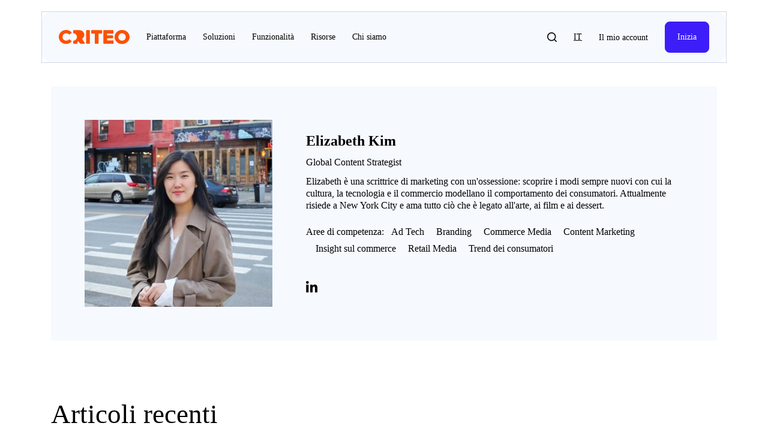

--- FILE ---
content_type: text/html; charset=UTF-8
request_url: https://www.criteo.com/it/blog/author/elizabeth/
body_size: 52352
content:
<style>.body-lc-regular-font{font-weight:400}.body-lc-medium-font{font-weight:500}.body-lc-semibold-font{font-weight:600}.bnw-filters{filter:grayscale(100) brightness(1) contrast(2);mix-blend-mode:multiply}article.post-card a:focus{outline:none}article.post-card .image-wrapper{display:block;position:relative;height:0;padding-top:56.25%;background-repeat:no-repeat;background-size:cover;background-position:top;margin-bottom:20px}article.post-card .image-wrapper img{width:100%;height:100%;position:absolute;object-fit:cover;top:0;left:0}article.post-card .title{font-size:18px}</style><!DOCTYPE html>
<html lang="it-IT" class="it_IT" data-scroll="0">

<head>
    <script>
    const pageDataLayerProperties = {"page_template":"archive","site_section":"blog","site_subsection":"author"};
    window.dataLayer = window.dataLayer || [];
    window.dataLayer.push({  "event": "page_property", ...pageDataLayerProperties})
    </script>
        <script>
        (function(w, d, s, l, i) {
            w[l] = w[l] || [];
            w[l].push({
                'gtm.start': new Date().getTime(),
                event: 'gtm.js'
            });
            var f = d.getElementsByTagName(s)[0],
                j = d.createElement(s),
                dl = l != 'dataLayer' ? '&l=' + l : '';
            j.async = true;
            j.src =
                'https://www.googletagmanager.com/gtm.js?id=' + i + dl;
            f.parentNode.insertBefore(j, f);
        })(window, document, 'script', 'dataLayer', 'GTM-M4Z343H');
    </script>


            <link rel="preload" href="https://www.criteo.com/wp-content/themes/criteo2017/fonts/mona-sans/Mona-Sans-RegularWide.woff" as="font" type="font/woff2" crossorigin="anonymous">
        <link rel="preload" href="https://www.criteo.com/wp-content/themes/criteo2017/fonts/graphik-lc/Graphik-Regular-Cy-Web.woff2" as="font" type="font/woff2" crossorigin="anonymous">
        <link rel="preload" href="https://www.criteo.com/wp-content/themes/criteo2017/fonts/graphik-lc/Graphik-Medium-Cy-Web.woff2" as="font" type="font/woff" crossorigin="anonymous">
        <link rel="preload" href="https://www.criteo.com/wp-content/themes/criteo2017/fonts/graphik-lc/Graphik-Semibold-Cy-Web.woff2" as="font" type="font/woff" crossorigin="anonymous">
        <link rel="preload" href="https://www.criteo.com/wp-content/themes/criteo2017/fonts/fa-solid-900.woff2" as="font" type="font/woff2" crossorigin="anonymous">
    <link rel="preload" href="https://www.criteo.com/wp-content/themes/criteo2017/fonts/fa-brands-400.woff2" as="font" type="font/woff2" crossorigin="anonymous">
    <link href="https://cdnjs.cloudflare.com/ajax/libs/font-awesome/5.15.4/css/all.min.css" rel="stylesheet">
    
    <meta name="viewport" content="width=device-width, initial-scale=1.0, maximum-scale=1.0, user-scalable=no" />
    <meta charset="UTF-8">
    <meta http-equiv="X-UA-Compatible" content="IE=edge"><script type="text/javascript">(window.NREUM||(NREUM={})).init={ajax:{deny_list:["bam.nr-data.net"]},feature_flags:["soft_nav"]};(window.NREUM||(NREUM={})).loader_config={xpid:"VQAOWV5aDhAHVlRRBgQPUg==",licenseKey:"bb94583995",applicationID:"72531584",browserID:"72532327"};;/*! For license information please see nr-loader-full-1.308.0.min.js.LICENSE.txt */
(()=>{var e,t,r={384:(e,t,r)=>{"use strict";r.d(t,{NT:()=>a,US:()=>u,Zm:()=>o,bQ:()=>d,dV:()=>c,pV:()=>l});var n=r(6154),i=r(1863),s=r(1910);const a={beacon:"bam.nr-data.net",errorBeacon:"bam.nr-data.net"};function o(){return n.gm.NREUM||(n.gm.NREUM={}),void 0===n.gm.newrelic&&(n.gm.newrelic=n.gm.NREUM),n.gm.NREUM}function c(){let e=o();return e.o||(e.o={ST:n.gm.setTimeout,SI:n.gm.setImmediate||n.gm.setInterval,CT:n.gm.clearTimeout,XHR:n.gm.XMLHttpRequest,REQ:n.gm.Request,EV:n.gm.Event,PR:n.gm.Promise,MO:n.gm.MutationObserver,FETCH:n.gm.fetch,WS:n.gm.WebSocket},(0,s.i)(...Object.values(e.o))),e}function d(e,t){let r=o();r.initializedAgents??={},t.initializedAt={ms:(0,i.t)(),date:new Date},r.initializedAgents[e]=t}function u(e,t){o()[e]=t}function l(){return function(){let e=o();const t=e.info||{};e.info={beacon:a.beacon,errorBeacon:a.errorBeacon,...t}}(),function(){let e=o();const t=e.init||{};e.init={...t}}(),c(),function(){let e=o();const t=e.loader_config||{};e.loader_config={...t}}(),o()}},782:(e,t,r)=>{"use strict";r.d(t,{T:()=>n});const n=r(860).K7.pageViewTiming},860:(e,t,r)=>{"use strict";r.d(t,{$J:()=>u,K7:()=>c,P3:()=>d,XX:()=>i,Yy:()=>o,df:()=>s,qY:()=>n,v4:()=>a});const n="events",i="jserrors",s="browser/blobs",a="rum",o="browser/logs",c={ajax:"ajax",genericEvents:"generic_events",jserrors:i,logging:"logging",metrics:"metrics",pageAction:"page_action",pageViewEvent:"page_view_event",pageViewTiming:"page_view_timing",sessionReplay:"session_replay",sessionTrace:"session_trace",softNav:"soft_navigations",spa:"spa"},d={[c.pageViewEvent]:1,[c.pageViewTiming]:2,[c.metrics]:3,[c.jserrors]:4,[c.spa]:5,[c.ajax]:6,[c.sessionTrace]:7,[c.softNav]:8,[c.sessionReplay]:9,[c.logging]:10,[c.genericEvents]:11},u={[c.pageViewEvent]:a,[c.pageViewTiming]:n,[c.ajax]:n,[c.spa]:n,[c.softNav]:n,[c.metrics]:i,[c.jserrors]:i,[c.sessionTrace]:s,[c.sessionReplay]:s,[c.logging]:o,[c.genericEvents]:"ins"}},944:(e,t,r)=>{"use strict";r.d(t,{R:()=>i});var n=r(3241);function i(e,t){"function"==typeof console.debug&&(console.debug("New Relic Warning: https://github.com/newrelic/newrelic-browser-agent/blob/main/docs/warning-codes.md#".concat(e),t),(0,n.W)({agentIdentifier:null,drained:null,type:"data",name:"warn",feature:"warn",data:{code:e,secondary:t}}))}},993:(e,t,r)=>{"use strict";r.d(t,{A$:()=>s,ET:()=>a,TZ:()=>o,p_:()=>i});var n=r(860);const i={ERROR:"ERROR",WARN:"WARN",INFO:"INFO",DEBUG:"DEBUG",TRACE:"TRACE"},s={OFF:0,ERROR:1,WARN:2,INFO:3,DEBUG:4,TRACE:5},a="log",o=n.K7.logging},1541:(e,t,r)=>{"use strict";r.d(t,{U:()=>i,f:()=>n});const n={MFE:"MFE",BA:"BA"};function i(e,t){if(2!==t?.harvestEndpointVersion)return{};const r=t.agentRef.runtime.appMetadata.agents[0].entityGuid;return e?{"source.id":e.id,"source.name":e.name,"source.type":e.type,"parent.id":e.parent?.id||r,"parent.type":e.parent?.type||n.BA}:{"entity.guid":r,appId:t.agentRef.info.applicationID}}},1687:(e,t,r)=>{"use strict";r.d(t,{Ak:()=>d,Ze:()=>h,x3:()=>u});var n=r(3241),i=r(7836),s=r(3606),a=r(860),o=r(2646);const c={};function d(e,t){const r={staged:!1,priority:a.P3[t]||0};l(e),c[e].get(t)||c[e].set(t,r)}function u(e,t){e&&c[e]&&(c[e].get(t)&&c[e].delete(t),p(e,t,!1),c[e].size&&f(e))}function l(e){if(!e)throw new Error("agentIdentifier required");c[e]||(c[e]=new Map)}function h(e="",t="feature",r=!1){if(l(e),!e||!c[e].get(t)||r)return p(e,t);c[e].get(t).staged=!0,f(e)}function f(e){const t=Array.from(c[e]);t.every(([e,t])=>t.staged)&&(t.sort((e,t)=>e[1].priority-t[1].priority),t.forEach(([t])=>{c[e].delete(t),p(e,t)}))}function p(e,t,r=!0){const a=e?i.ee.get(e):i.ee,c=s.i.handlers;if(!a.aborted&&a.backlog&&c){if((0,n.W)({agentIdentifier:e,type:"lifecycle",name:"drain",feature:t}),r){const e=a.backlog[t],r=c[t];if(r){for(let t=0;e&&t<e.length;++t)g(e[t],r);Object.entries(r).forEach(([e,t])=>{Object.values(t||{}).forEach(t=>{t[0]?.on&&t[0]?.context()instanceof o.y&&t[0].on(e,t[1])})})}}a.isolatedBacklog||delete c[t],a.backlog[t]=null,a.emit("drain-"+t,[])}}function g(e,t){var r=e[1];Object.values(t[r]||{}).forEach(t=>{var r=e[0];if(t[0]===r){var n=t[1],i=e[3],s=e[2];n.apply(i,s)}})}},1738:(e,t,r)=>{"use strict";r.d(t,{U:()=>f,Y:()=>h});var n=r(3241),i=r(9908),s=r(1863),a=r(944),o=r(5701),c=r(3969),d=r(8362),u=r(860),l=r(4261);function h(e,t,r,s){const h=s||r;!h||h[e]&&h[e]!==d.d.prototype[e]||(h[e]=function(){(0,i.p)(c.xV,["API/"+e+"/called"],void 0,u.K7.metrics,r.ee),(0,n.W)({agentIdentifier:r.agentIdentifier,drained:!!o.B?.[r.agentIdentifier],type:"data",name:"api",feature:l.Pl+e,data:{}});try{return t.apply(this,arguments)}catch(e){(0,a.R)(23,e)}})}function f(e,t,r,n,a){const o=e.info;null===r?delete o.jsAttributes[t]:o.jsAttributes[t]=r,(a||null===r)&&(0,i.p)(l.Pl+n,[(0,s.t)(),t,r],void 0,"session",e.ee)}},1741:(e,t,r)=>{"use strict";r.d(t,{W:()=>s});var n=r(944),i=r(4261);class s{#e(e,...t){if(this[e]!==s.prototype[e])return this[e](...t);(0,n.R)(35,e)}addPageAction(e,t){return this.#e(i.hG,e,t)}register(e){return this.#e(i.eY,e)}recordCustomEvent(e,t){return this.#e(i.fF,e,t)}setPageViewName(e,t){return this.#e(i.Fw,e,t)}setCustomAttribute(e,t,r){return this.#e(i.cD,e,t,r)}noticeError(e,t){return this.#e(i.o5,e,t)}setUserId(e,t=!1){return this.#e(i.Dl,e,t)}setApplicationVersion(e){return this.#e(i.nb,e)}setErrorHandler(e){return this.#e(i.bt,e)}addRelease(e,t){return this.#e(i.k6,e,t)}log(e,t){return this.#e(i.$9,e,t)}start(){return this.#e(i.d3)}finished(e){return this.#e(i.BL,e)}recordReplay(){return this.#e(i.CH)}pauseReplay(){return this.#e(i.Tb)}addToTrace(e){return this.#e(i.U2,e)}setCurrentRouteName(e){return this.#e(i.PA,e)}interaction(e){return this.#e(i.dT,e)}wrapLogger(e,t,r){return this.#e(i.Wb,e,t,r)}measure(e,t){return this.#e(i.V1,e,t)}consent(e){return this.#e(i.Pv,e)}}},1863:(e,t,r)=>{"use strict";function n(){return Math.floor(performance.now())}r.d(t,{t:()=>n})},1910:(e,t,r)=>{"use strict";r.d(t,{i:()=>s});var n=r(944);const i=new Map;function s(...e){return e.every(e=>{if(i.has(e))return i.get(e);const t="function"==typeof e?e.toString():"",r=t.includes("[native code]"),s=t.includes("nrWrapper");return r||s||(0,n.R)(64,e?.name||t),i.set(e,r),r})}},2555:(e,t,r)=>{"use strict";r.d(t,{D:()=>o,f:()=>a});var n=r(384),i=r(8122);const s={beacon:n.NT.beacon,errorBeacon:n.NT.errorBeacon,licenseKey:void 0,applicationID:void 0,sa:void 0,queueTime:void 0,applicationTime:void 0,ttGuid:void 0,user:void 0,account:void 0,product:void 0,extra:void 0,jsAttributes:{},userAttributes:void 0,atts:void 0,transactionName:void 0,tNamePlain:void 0};function a(e){try{return!!e.licenseKey&&!!e.errorBeacon&&!!e.applicationID}catch(e){return!1}}const o=e=>(0,i.a)(e,s)},2614:(e,t,r)=>{"use strict";r.d(t,{BB:()=>a,H3:()=>n,g:()=>d,iL:()=>c,tS:()=>o,uh:()=>i,wk:()=>s});const n="NRBA",i="SESSION",s=144e5,a=18e5,o={STARTED:"session-started",PAUSE:"session-pause",RESET:"session-reset",RESUME:"session-resume",UPDATE:"session-update"},c={SAME_TAB:"same-tab",CROSS_TAB:"cross-tab"},d={OFF:0,FULL:1,ERROR:2}},2646:(e,t,r)=>{"use strict";r.d(t,{y:()=>n});class n{constructor(e){this.contextId=e}}},2843:(e,t,r)=>{"use strict";r.d(t,{G:()=>s,u:()=>i});var n=r(3878);function i(e,t=!1,r,i){(0,n.DD)("visibilitychange",function(){if(t)return void("hidden"===document.visibilityState&&e());e(document.visibilityState)},r,i)}function s(e,t,r){(0,n.sp)("pagehide",e,t,r)}},3241:(e,t,r)=>{"use strict";r.d(t,{W:()=>s});var n=r(6154);const i="newrelic";function s(e={}){try{n.gm.dispatchEvent(new CustomEvent(i,{detail:e}))}catch(e){}}},3304:(e,t,r)=>{"use strict";r.d(t,{A:()=>s});var n=r(7836);const i=()=>{const e=new WeakSet;return(t,r)=>{if("object"==typeof r&&null!==r){if(e.has(r))return;e.add(r)}return r}};function s(e){try{return JSON.stringify(e,i())??""}catch(e){try{n.ee.emit("internal-error",[e])}catch(e){}return""}}},3333:(e,t,r)=>{"use strict";r.d(t,{$v:()=>u,TZ:()=>n,Xh:()=>c,Zp:()=>i,kd:()=>d,mq:()=>o,nf:()=>a,qN:()=>s});const n=r(860).K7.genericEvents,i=["auxclick","click","copy","keydown","paste","scrollend"],s=["focus","blur"],a=4,o=1e3,c=2e3,d=["PageAction","UserAction","BrowserPerformance"],u={RESOURCES:"experimental.resources",REGISTER:"register"}},3434:(e,t,r)=>{"use strict";r.d(t,{Jt:()=>s,YM:()=>d});var n=r(7836),i=r(5607);const s="nr@original:".concat(i.W),a=50;var o=Object.prototype.hasOwnProperty,c=!1;function d(e,t){return e||(e=n.ee),r.inPlace=function(e,t,n,i,s){n||(n="");const a="-"===n.charAt(0);for(let o=0;o<t.length;o++){const c=t[o],d=e[c];l(d)||(e[c]=r(d,a?c+n:n,i,c,s))}},r.flag=s,r;function r(t,r,n,c,d){return l(t)?t:(r||(r=""),nrWrapper[s]=t,function(e,t,r){if(Object.defineProperty&&Object.keys)try{return Object.keys(e).forEach(function(r){Object.defineProperty(t,r,{get:function(){return e[r]},set:function(t){return e[r]=t,t}})}),t}catch(e){u([e],r)}for(var n in e)o.call(e,n)&&(t[n]=e[n])}(t,nrWrapper,e),nrWrapper);function nrWrapper(){var s,o,l,h;let f;try{o=this,s=[...arguments],l="function"==typeof n?n(s,o):n||{}}catch(t){u([t,"",[s,o,c],l],e)}i(r+"start",[s,o,c],l,d);const p=performance.now();let g;try{return h=t.apply(o,s),g=performance.now(),h}catch(e){throw g=performance.now(),i(r+"err",[s,o,e],l,d),f=e,f}finally{const e=g-p,t={start:p,end:g,duration:e,isLongTask:e>=a,methodName:c,thrownError:f};t.isLongTask&&i("long-task",[t,o],l,d),i(r+"end",[s,o,h],l,d)}}}function i(r,n,i,s){if(!c||t){var a=c;c=!0;try{e.emit(r,n,i,t,s)}catch(t){u([t,r,n,i],e)}c=a}}}function u(e,t){t||(t=n.ee);try{t.emit("internal-error",e)}catch(e){}}function l(e){return!(e&&"function"==typeof e&&e.apply&&!e[s])}},3606:(e,t,r)=>{"use strict";r.d(t,{i:()=>s});var n=r(9908);s.on=a;var i=s.handlers={};function s(e,t,r,s){a(s||n.d,i,e,t,r)}function a(e,t,r,i,s){s||(s="feature"),e||(e=n.d);var a=t[s]=t[s]||{};(a[r]=a[r]||[]).push([e,i])}},3738:(e,t,r)=>{"use strict";r.d(t,{He:()=>i,Kp:()=>o,Lc:()=>d,Rz:()=>u,TZ:()=>n,bD:()=>s,d3:()=>a,jx:()=>l,sl:()=>h,uP:()=>c});const n=r(860).K7.sessionTrace,i="bstResource",s="resource",a="-start",o="-end",c="fn"+a,d="fn"+o,u="pushState",l=1e3,h=3e4},3785:(e,t,r)=>{"use strict";r.d(t,{R:()=>c,b:()=>d});var n=r(9908),i=r(1863),s=r(860),a=r(3969),o=r(993);function c(e,t,r={},c=o.p_.INFO,d=!0,u,l=(0,i.t)()){(0,n.p)(a.xV,["API/logging/".concat(c.toLowerCase(),"/called")],void 0,s.K7.metrics,e),(0,n.p)(o.ET,[l,t,r,c,d,u],void 0,s.K7.logging,e)}function d(e){return"string"==typeof e&&Object.values(o.p_).some(t=>t===e.toUpperCase().trim())}},3878:(e,t,r)=>{"use strict";function n(e,t){return{capture:e,passive:!1,signal:t}}function i(e,t,r=!1,i){window.addEventListener(e,t,n(r,i))}function s(e,t,r=!1,i){document.addEventListener(e,t,n(r,i))}r.d(t,{DD:()=>s,jT:()=>n,sp:()=>i})},3969:(e,t,r)=>{"use strict";r.d(t,{TZ:()=>n,XG:()=>o,rs:()=>i,xV:()=>a,z_:()=>s});const n=r(860).K7.metrics,i="sm",s="cm",a="storeSupportabilityMetrics",o="storeEventMetrics"},4234:(e,t,r)=>{"use strict";r.d(t,{W:()=>s});var n=r(7836),i=r(1687);class s{constructor(e,t){this.agentIdentifier=e,this.ee=n.ee.get(e),this.featureName=t,this.blocked=!1}deregisterDrain(){(0,i.x3)(this.agentIdentifier,this.featureName)}}},4261:(e,t,r)=>{"use strict";r.d(t,{$9:()=>d,BL:()=>o,CH:()=>f,Dl:()=>w,Fw:()=>y,PA:()=>m,Pl:()=>n,Pv:()=>T,Tb:()=>l,U2:()=>s,V1:()=>E,Wb:()=>x,bt:()=>b,cD:()=>v,d3:()=>R,dT:()=>c,eY:()=>p,fF:()=>h,hG:()=>i,k6:()=>a,nb:()=>g,o5:()=>u});const n="api-",i="addPageAction",s="addToTrace",a="addRelease",o="finished",c="interaction",d="log",u="noticeError",l="pauseReplay",h="recordCustomEvent",f="recordReplay",p="register",g="setApplicationVersion",m="setCurrentRouteName",v="setCustomAttribute",b="setErrorHandler",y="setPageViewName",w="setUserId",R="start",x="wrapLogger",E="measure",T="consent"},5205:(e,t,r)=>{"use strict";r.d(t,{j:()=>S});var n=r(384),i=r(1741);var s=r(2555),a=r(3333);const o=e=>{if(!e||"string"!=typeof e)return!1;try{document.createDocumentFragment().querySelector(e)}catch{return!1}return!0};var c=r(2614),d=r(944),u=r(8122);const l="[data-nr-mask]",h=e=>(0,u.a)(e,(()=>{const e={feature_flags:[],experimental:{allow_registered_children:!1,resources:!1},mask_selector:"*",block_selector:"[data-nr-block]",mask_input_options:{color:!1,date:!1,"datetime-local":!1,email:!1,month:!1,number:!1,range:!1,search:!1,tel:!1,text:!1,time:!1,url:!1,week:!1,textarea:!1,select:!1,password:!0}};return{ajax:{deny_list:void 0,block_internal:!0,enabled:!0,autoStart:!0},api:{get allow_registered_children(){return e.feature_flags.includes(a.$v.REGISTER)||e.experimental.allow_registered_children},set allow_registered_children(t){e.experimental.allow_registered_children=t},duplicate_registered_data:!1},browser_consent_mode:{enabled:!1},distributed_tracing:{enabled:void 0,exclude_newrelic_header:void 0,cors_use_newrelic_header:void 0,cors_use_tracecontext_headers:void 0,allowed_origins:void 0},get feature_flags(){return e.feature_flags},set feature_flags(t){e.feature_flags=t},generic_events:{enabled:!0,autoStart:!0},harvest:{interval:30},jserrors:{enabled:!0,autoStart:!0},logging:{enabled:!0,autoStart:!0},metrics:{enabled:!0,autoStart:!0},obfuscate:void 0,page_action:{enabled:!0},page_view_event:{enabled:!0,autoStart:!0},page_view_timing:{enabled:!0,autoStart:!0},performance:{capture_marks:!1,capture_measures:!1,capture_detail:!0,resources:{get enabled(){return e.feature_flags.includes(a.$v.RESOURCES)||e.experimental.resources},set enabled(t){e.experimental.resources=t},asset_types:[],first_party_domains:[],ignore_newrelic:!0}},privacy:{cookies_enabled:!0},proxy:{assets:void 0,beacon:void 0},session:{expiresMs:c.wk,inactiveMs:c.BB},session_replay:{autoStart:!0,enabled:!1,preload:!1,sampling_rate:10,error_sampling_rate:100,collect_fonts:!1,inline_images:!1,fix_stylesheets:!0,mask_all_inputs:!0,get mask_text_selector(){return e.mask_selector},set mask_text_selector(t){o(t)?e.mask_selector="".concat(t,",").concat(l):""===t||null===t?e.mask_selector=l:(0,d.R)(5,t)},get block_class(){return"nr-block"},get ignore_class(){return"nr-ignore"},get mask_text_class(){return"nr-mask"},get block_selector(){return e.block_selector},set block_selector(t){o(t)?e.block_selector+=",".concat(t):""!==t&&(0,d.R)(6,t)},get mask_input_options(){return e.mask_input_options},set mask_input_options(t){t&&"object"==typeof t?e.mask_input_options={...t,password:!0}:(0,d.R)(7,t)}},session_trace:{enabled:!0,autoStart:!0},soft_navigations:{enabled:!0,autoStart:!0},spa:{enabled:!0,autoStart:!0},ssl:void 0,user_actions:{enabled:!0,elementAttributes:["id","className","tagName","type"]}}})());var f=r(6154),p=r(9324);let g=0;const m={buildEnv:p.F3,distMethod:p.Xs,version:p.xv,originTime:f.WN},v={consented:!1},b={appMetadata:{},get consented(){return this.session?.state?.consent||v.consented},set consented(e){v.consented=e},customTransaction:void 0,denyList:void 0,disabled:!1,harvester:void 0,isolatedBacklog:!1,isRecording:!1,loaderType:void 0,maxBytes:3e4,obfuscator:void 0,onerror:void 0,ptid:void 0,releaseIds:{},session:void 0,timeKeeper:void 0,registeredEntities:[],jsAttributesMetadata:{bytes:0},get harvestCount(){return++g}},y=e=>{const t=(0,u.a)(e,b),r=Object.keys(m).reduce((e,t)=>(e[t]={value:m[t],writable:!1,configurable:!0,enumerable:!0},e),{});return Object.defineProperties(t,r)};var w=r(5701);const R=e=>{const t=e.startsWith("http");e+="/",r.p=t?e:"https://"+e};var x=r(7836),E=r(3241);const T={accountID:void 0,trustKey:void 0,agentID:void 0,licenseKey:void 0,applicationID:void 0,xpid:void 0},A=e=>(0,u.a)(e,T),_=new Set;function S(e,t={},r,a){let{init:o,info:c,loader_config:d,runtime:u={},exposed:l=!0}=t;if(!c){const e=(0,n.pV)();o=e.init,c=e.info,d=e.loader_config}e.init=h(o||{}),e.loader_config=A(d||{}),c.jsAttributes??={},f.bv&&(c.jsAttributes.isWorker=!0),e.info=(0,s.D)(c);const p=e.init,g=[c.beacon,c.errorBeacon];_.has(e.agentIdentifier)||(p.proxy.assets&&(R(p.proxy.assets),g.push(p.proxy.assets)),p.proxy.beacon&&g.push(p.proxy.beacon),e.beacons=[...g],function(e){const t=(0,n.pV)();Object.getOwnPropertyNames(i.W.prototype).forEach(r=>{const n=i.W.prototype[r];if("function"!=typeof n||"constructor"===n)return;let s=t[r];e[r]&&!1!==e.exposed&&"micro-agent"!==e.runtime?.loaderType&&(t[r]=(...t)=>{const n=e[r](...t);return s?s(...t):n})})}(e),(0,n.US)("activatedFeatures",w.B)),u.denyList=[...p.ajax.deny_list||[],...p.ajax.block_internal?g:[]],u.ptid=e.agentIdentifier,u.loaderType=r,e.runtime=y(u),_.has(e.agentIdentifier)||(e.ee=x.ee.get(e.agentIdentifier),e.exposed=l,(0,E.W)({agentIdentifier:e.agentIdentifier,drained:!!w.B?.[e.agentIdentifier],type:"lifecycle",name:"initialize",feature:void 0,data:e.config})),_.add(e.agentIdentifier)}},5270:(e,t,r)=>{"use strict";r.d(t,{Aw:()=>a,SR:()=>s,rF:()=>o});var n=r(384),i=r(7767);function s(e){return!!(0,n.dV)().o.MO&&(0,i.V)(e)&&!0===e?.session_trace.enabled}function a(e){return!0===e?.session_replay.preload&&s(e)}function o(e,t){try{if("string"==typeof t?.type){if("password"===t.type.toLowerCase())return"*".repeat(e?.length||0);if(void 0!==t?.dataset?.nrUnmask||t?.classList?.contains("nr-unmask"))return e}}catch(e){}return"string"==typeof e?e.replace(/[\S]/g,"*"):"*".repeat(e?.length||0)}},5289:(e,t,r)=>{"use strict";r.d(t,{GG:()=>a,Qr:()=>c,sB:()=>o});var n=r(3878),i=r(6389);function s(){return"undefined"==typeof document||"complete"===document.readyState}function a(e,t){if(s())return e();const r=(0,i.J)(e),a=setInterval(()=>{s()&&(clearInterval(a),r())},500);(0,n.sp)("load",r,t)}function o(e){if(s())return e();(0,n.DD)("DOMContentLoaded",e)}function c(e){if(s())return e();(0,n.sp)("popstate",e)}},5607:(e,t,r)=>{"use strict";r.d(t,{W:()=>n});const n=(0,r(9566).bz)()},5701:(e,t,r)=>{"use strict";r.d(t,{B:()=>s,t:()=>a});var n=r(3241);const i=new Set,s={};function a(e,t){const r=t.agentIdentifier;s[r]??={},e&&"object"==typeof e&&(i.has(r)||(t.ee.emit("rumresp",[e]),s[r]=e,i.add(r),(0,n.W)({agentIdentifier:r,loaded:!0,drained:!0,type:"lifecycle",name:"load",feature:void 0,data:e})))}},6154:(e,t,r)=>{"use strict";r.d(t,{OF:()=>d,RI:()=>i,WN:()=>h,bv:()=>s,eN:()=>f,gm:()=>a,lR:()=>l,m:()=>c,mw:()=>o,sb:()=>u});var n=r(1863);const i="undefined"!=typeof window&&!!window.document,s="undefined"!=typeof WorkerGlobalScope&&("undefined"!=typeof self&&self instanceof WorkerGlobalScope&&self.navigator instanceof WorkerNavigator||"undefined"!=typeof globalThis&&globalThis instanceof WorkerGlobalScope&&globalThis.navigator instanceof WorkerNavigator),a=i?window:"undefined"!=typeof WorkerGlobalScope&&("undefined"!=typeof self&&self instanceof WorkerGlobalScope&&self||"undefined"!=typeof globalThis&&globalThis instanceof WorkerGlobalScope&&globalThis),o=Boolean("hidden"===a?.document?.visibilityState),c=""+a?.location,d=/iPad|iPhone|iPod/.test(a.navigator?.userAgent),u=d&&"undefined"==typeof SharedWorker,l=(()=>{const e=a.navigator?.userAgent?.match(/Firefox[/\s](\d+\.\d+)/);return Array.isArray(e)&&e.length>=2?+e[1]:0})(),h=Date.now()-(0,n.t)(),f=()=>"undefined"!=typeof PerformanceNavigationTiming&&a?.performance?.getEntriesByType("navigation")?.[0]?.responseStart},6344:(e,t,r)=>{"use strict";r.d(t,{BB:()=>u,Qb:()=>l,TZ:()=>i,Ug:()=>a,Vh:()=>s,_s:()=>o,bc:()=>d,yP:()=>c});var n=r(2614);const i=r(860).K7.sessionReplay,s="errorDuringReplay",a=.12,o={DomContentLoaded:0,Load:1,FullSnapshot:2,IncrementalSnapshot:3,Meta:4,Custom:5},c={[n.g.ERROR]:15e3,[n.g.FULL]:3e5,[n.g.OFF]:0},d={RESET:{message:"Session was reset",sm:"Reset"},IMPORT:{message:"Recorder failed to import",sm:"Import"},TOO_MANY:{message:"429: Too Many Requests",sm:"Too-Many"},TOO_BIG:{message:"Payload was too large",sm:"Too-Big"},CROSS_TAB:{message:"Session Entity was set to OFF on another tab",sm:"Cross-Tab"},ENTITLEMENTS:{message:"Session Replay is not allowed and will not be started",sm:"Entitlement"}},u=5e3,l={API:"api",RESUME:"resume",SWITCH_TO_FULL:"switchToFull",INITIALIZE:"initialize",PRELOAD:"preload"}},6389:(e,t,r)=>{"use strict";function n(e,t=500,r={}){const n=r?.leading||!1;let i;return(...r)=>{n&&void 0===i&&(e.apply(this,r),i=setTimeout(()=>{i=clearTimeout(i)},t)),n||(clearTimeout(i),i=setTimeout(()=>{e.apply(this,r)},t))}}function i(e){let t=!1;return(...r)=>{t||(t=!0,e.apply(this,r))}}r.d(t,{J:()=>i,s:()=>n})},6630:(e,t,r)=>{"use strict";r.d(t,{T:()=>n});const n=r(860).K7.pageViewEvent},6774:(e,t,r)=>{"use strict";r.d(t,{T:()=>n});const n=r(860).K7.jserrors},7295:(e,t,r)=>{"use strict";r.d(t,{Xv:()=>a,gX:()=>i,iW:()=>s});var n=[];function i(e){if(!e||s(e))return!1;if(0===n.length)return!0;if("*"===n[0].hostname)return!1;for(var t=0;t<n.length;t++){var r=n[t];if(r.hostname.test(e.hostname)&&r.pathname.test(e.pathname))return!1}return!0}function s(e){return void 0===e.hostname}function a(e){if(n=[],e&&e.length)for(var t=0;t<e.length;t++){let r=e[t];if(!r)continue;if("*"===r)return void(n=[{hostname:"*"}]);0===r.indexOf("http://")?r=r.substring(7):0===r.indexOf("https://")&&(r=r.substring(8));const i=r.indexOf("/");let s,a;i>0?(s=r.substring(0,i),a=r.substring(i)):(s=r,a="*");let[c]=s.split(":");n.push({hostname:o(c),pathname:o(a,!0)})}}function o(e,t=!1){const r=e.replace(/[.+?^${}()|[\]\\]/g,e=>"\\"+e).replace(/\*/g,".*?");return new RegExp((t?"^":"")+r+"$")}},7485:(e,t,r)=>{"use strict";r.d(t,{D:()=>i});var n=r(6154);function i(e){if(0===(e||"").indexOf("data:"))return{protocol:"data"};try{const t=new URL(e,location.href),r={port:t.port,hostname:t.hostname,pathname:t.pathname,search:t.search,protocol:t.protocol.slice(0,t.protocol.indexOf(":")),sameOrigin:t.protocol===n.gm?.location?.protocol&&t.host===n.gm?.location?.host};return r.port&&""!==r.port||("http:"===t.protocol&&(r.port="80"),"https:"===t.protocol&&(r.port="443")),r.pathname&&""!==r.pathname?r.pathname.startsWith("/")||(r.pathname="/".concat(r.pathname)):r.pathname="/",r}catch(e){return{}}}},7699:(e,t,r)=>{"use strict";r.d(t,{It:()=>s,KC:()=>o,No:()=>i,qh:()=>a});var n=r(860);const i=16e3,s=1e6,a="SESSION_ERROR",o={[n.K7.logging]:!0,[n.K7.genericEvents]:!1,[n.K7.jserrors]:!1,[n.K7.ajax]:!1}},7767:(e,t,r)=>{"use strict";r.d(t,{V:()=>i});var n=r(6154);const i=e=>n.RI&&!0===e?.privacy.cookies_enabled},7836:(e,t,r)=>{"use strict";r.d(t,{P:()=>o,ee:()=>c});var n=r(384),i=r(8990),s=r(2646),a=r(5607);const o="nr@context:".concat(a.W),c=function e(t,r){var n={},a={},u={},l=!1;try{l=16===r.length&&d.initializedAgents?.[r]?.runtime.isolatedBacklog}catch(e){}var h={on:p,addEventListener:p,removeEventListener:function(e,t){var r=n[e];if(!r)return;for(var i=0;i<r.length;i++)r[i]===t&&r.splice(i,1)},emit:function(e,r,n,i,s){!1!==s&&(s=!0);if(c.aborted&&!i)return;t&&s&&t.emit(e,r,n);var o=f(n);g(e).forEach(e=>{e.apply(o,r)});var d=v()[a[e]];d&&d.push([h,e,r,o]);return o},get:m,listeners:g,context:f,buffer:function(e,t){const r=v();if(t=t||"feature",h.aborted)return;Object.entries(e||{}).forEach(([e,n])=>{a[n]=t,t in r||(r[t]=[])})},abort:function(){h._aborted=!0,Object.keys(h.backlog).forEach(e=>{delete h.backlog[e]})},isBuffering:function(e){return!!v()[a[e]]},debugId:r,backlog:l?{}:t&&"object"==typeof t.backlog?t.backlog:{},isolatedBacklog:l};return Object.defineProperty(h,"aborted",{get:()=>{let e=h._aborted||!1;return e||(t&&(e=t.aborted),e)}}),h;function f(e){return e&&e instanceof s.y?e:e?(0,i.I)(e,o,()=>new s.y(o)):new s.y(o)}function p(e,t){n[e]=g(e).concat(t)}function g(e){return n[e]||[]}function m(t){return u[t]=u[t]||e(h,t)}function v(){return h.backlog}}(void 0,"globalEE"),d=(0,n.Zm)();d.ee||(d.ee=c)},8122:(e,t,r)=>{"use strict";r.d(t,{a:()=>i});var n=r(944);function i(e,t){try{if(!e||"object"!=typeof e)return(0,n.R)(3);if(!t||"object"!=typeof t)return(0,n.R)(4);const r=Object.create(Object.getPrototypeOf(t),Object.getOwnPropertyDescriptors(t)),s=0===Object.keys(r).length?e:r;for(let a in s)if(void 0!==e[a])try{if(null===e[a]){r[a]=null;continue}Array.isArray(e[a])&&Array.isArray(t[a])?r[a]=Array.from(new Set([...e[a],...t[a]])):"object"==typeof e[a]&&"object"==typeof t[a]?r[a]=i(e[a],t[a]):r[a]=e[a]}catch(e){r[a]||(0,n.R)(1,e)}return r}catch(e){(0,n.R)(2,e)}}},8139:(e,t,r)=>{"use strict";r.d(t,{u:()=>h});var n=r(7836),i=r(3434),s=r(8990),a=r(6154);const o={},c=a.gm.XMLHttpRequest,d="addEventListener",u="removeEventListener",l="nr@wrapped:".concat(n.P);function h(e){var t=function(e){return(e||n.ee).get("events")}(e);if(o[t.debugId]++)return t;o[t.debugId]=1;var r=(0,i.YM)(t,!0);function h(e){r.inPlace(e,[d,u],"-",p)}function p(e,t){return e[1]}return"getPrototypeOf"in Object&&(a.RI&&f(document,h),c&&f(c.prototype,h),f(a.gm,h)),t.on(d+"-start",function(e,t){var n=e[1];if(null!==n&&("function"==typeof n||"object"==typeof n)&&"newrelic"!==e[0]){var i=(0,s.I)(n,l,function(){var e={object:function(){if("function"!=typeof n.handleEvent)return;return n.handleEvent.apply(n,arguments)},function:n}[typeof n];return e?r(e,"fn-",null,e.name||"anonymous"):n});this.wrapped=e[1]=i}}),t.on(u+"-start",function(e){e[1]=this.wrapped||e[1]}),t}function f(e,t,...r){let n=e;for(;"object"==typeof n&&!Object.prototype.hasOwnProperty.call(n,d);)n=Object.getPrototypeOf(n);n&&t(n,...r)}},8362:(e,t,r)=>{"use strict";r.d(t,{d:()=>s});var n=r(9566),i=r(1741);class s extends i.W{agentIdentifier=(0,n.LA)(16)}},8374:(e,t,r)=>{r.nc=(()=>{try{return document?.currentScript?.nonce}catch(e){}return""})()},8990:(e,t,r)=>{"use strict";r.d(t,{I:()=>i});var n=Object.prototype.hasOwnProperty;function i(e,t,r){if(n.call(e,t))return e[t];var i=r();if(Object.defineProperty&&Object.keys)try{return Object.defineProperty(e,t,{value:i,writable:!0,enumerable:!1}),i}catch(e){}return e[t]=i,i}},9119:(e,t,r)=>{"use strict";r.d(t,{L:()=>s});var n=/([^?#]*)[^#]*(#[^?]*|$).*/,i=/([^?#]*)().*/;function s(e,t){return e?e.replace(t?n:i,"$1$2"):e}},9300:(e,t,r)=>{"use strict";r.d(t,{T:()=>n});const n=r(860).K7.ajax},9324:(e,t,r)=>{"use strict";r.d(t,{AJ:()=>a,F3:()=>i,Xs:()=>s,Yq:()=>o,xv:()=>n});const n="1.308.0",i="PROD",s="CDN",a="@newrelic/rrweb",o="1.0.1"},9566:(e,t,r)=>{"use strict";r.d(t,{LA:()=>o,ZF:()=>c,bz:()=>a,el:()=>d});var n=r(6154);const i="xxxxxxxx-xxxx-4xxx-yxxx-xxxxxxxxxxxx";function s(e,t){return e?15&e[t]:16*Math.random()|0}function a(){const e=n.gm?.crypto||n.gm?.msCrypto;let t,r=0;return e&&e.getRandomValues&&(t=e.getRandomValues(new Uint8Array(30))),i.split("").map(e=>"x"===e?s(t,r++).toString(16):"y"===e?(3&s()|8).toString(16):e).join("")}function o(e){const t=n.gm?.crypto||n.gm?.msCrypto;let r,i=0;t&&t.getRandomValues&&(r=t.getRandomValues(new Uint8Array(e)));const a=[];for(var o=0;o<e;o++)a.push(s(r,i++).toString(16));return a.join("")}function c(){return o(16)}function d(){return o(32)}},9908:(e,t,r)=>{"use strict";r.d(t,{d:()=>n,p:()=>i});var n=r(7836).ee.get("handle");function i(e,t,r,i,s){s?(s.buffer([e],i),s.emit(e,t,r)):(n.buffer([e],i),n.emit(e,t,r))}}},n={};function i(e){var t=n[e];if(void 0!==t)return t.exports;var s=n[e]={exports:{}};return r[e](s,s.exports,i),s.exports}i.m=r,i.d=(e,t)=>{for(var r in t)i.o(t,r)&&!i.o(e,r)&&Object.defineProperty(e,r,{enumerable:!0,get:t[r]})},i.f={},i.e=e=>Promise.all(Object.keys(i.f).reduce((t,r)=>(i.f[r](e,t),t),[])),i.u=e=>({95:"nr-full-compressor",222:"nr-full-recorder",891:"nr-full"}[e]+"-1.308.0.min.js"),i.o=(e,t)=>Object.prototype.hasOwnProperty.call(e,t),e={},t="NRBA-1.308.0.PROD:",i.l=(r,n,s,a)=>{if(e[r])e[r].push(n);else{var o,c;if(void 0!==s)for(var d=document.getElementsByTagName("script"),u=0;u<d.length;u++){var l=d[u];if(l.getAttribute("src")==r||l.getAttribute("data-webpack")==t+s){o=l;break}}if(!o){c=!0;var h={891:"sha512-fcveNDcpRQS9OweGhN4uJe88Qmg+EVyH6j/wngwL2Le0m7LYyz7q+JDx7KBxsdDF4TaPVsSmHg12T3pHwdLa7w==",222:"sha512-O8ZzdvgB4fRyt7k2Qrr4STpR+tCA2mcQEig6/dP3rRy9uEx1CTKQ6cQ7Src0361y7xS434ua+zIPo265ZpjlEg==",95:"sha512-jDWejat/6/UDex/9XjYoPPmpMPuEvBCSuCg/0tnihjbn5bh9mP3An0NzFV9T5Tc+3kKhaXaZA8UIKPAanD2+Gw=="};(o=document.createElement("script")).charset="utf-8",i.nc&&o.setAttribute("nonce",i.nc),o.setAttribute("data-webpack",t+s),o.src=r,0!==o.src.indexOf(window.location.origin+"/")&&(o.crossOrigin="anonymous"),h[a]&&(o.integrity=h[a])}e[r]=[n];var f=(t,n)=>{o.onerror=o.onload=null,clearTimeout(p);var i=e[r];if(delete e[r],o.parentNode&&o.parentNode.removeChild(o),i&&i.forEach(e=>e(n)),t)return t(n)},p=setTimeout(f.bind(null,void 0,{type:"timeout",target:o}),12e4);o.onerror=f.bind(null,o.onerror),o.onload=f.bind(null,o.onload),c&&document.head.appendChild(o)}},i.r=e=>{"undefined"!=typeof Symbol&&Symbol.toStringTag&&Object.defineProperty(e,Symbol.toStringTag,{value:"Module"}),Object.defineProperty(e,"__esModule",{value:!0})},i.p="https://js-agent.newrelic.com/",(()=>{var e={85:0,959:0};i.f.j=(t,r)=>{var n=i.o(e,t)?e[t]:void 0;if(0!==n)if(n)r.push(n[2]);else{var s=new Promise((r,i)=>n=e[t]=[r,i]);r.push(n[2]=s);var a=i.p+i.u(t),o=new Error;i.l(a,r=>{if(i.o(e,t)&&(0!==(n=e[t])&&(e[t]=void 0),n)){var s=r&&("load"===r.type?"missing":r.type),a=r&&r.target&&r.target.src;o.message="Loading chunk "+t+" failed: ("+s+": "+a+")",o.name="ChunkLoadError",o.type=s,o.request=a,n[1](o)}},"chunk-"+t,t)}};var t=(t,r)=>{var n,s,[a,o,c]=r,d=0;if(a.some(t=>0!==e[t])){for(n in o)i.o(o,n)&&(i.m[n]=o[n]);if(c)c(i)}for(t&&t(r);d<a.length;d++)s=a[d],i.o(e,s)&&e[s]&&e[s][0](),e[s]=0},r=self["webpackChunk:NRBA-1.308.0.PROD"]=self["webpackChunk:NRBA-1.308.0.PROD"]||[];r.forEach(t.bind(null,0)),r.push=t.bind(null,r.push.bind(r))})(),(()=>{"use strict";i(8374);var e=i(8362),t=i(860);const r=Object.values(t.K7);var n=i(5205);var s=i(9908),a=i(1863),o=i(4261),c=i(1738);var d=i(1687),u=i(4234),l=i(5289),h=i(6154),f=i(944),p=i(5270),g=i(7767),m=i(6389),v=i(7699);class b extends u.W{constructor(e,t){super(e.agentIdentifier,t),this.agentRef=e,this.abortHandler=void 0,this.featAggregate=void 0,this.loadedSuccessfully=void 0,this.onAggregateImported=new Promise(e=>{this.loadedSuccessfully=e}),this.deferred=Promise.resolve(),!1===e.init[this.featureName].autoStart?this.deferred=new Promise((t,r)=>{this.ee.on("manual-start-all",(0,m.J)(()=>{(0,d.Ak)(e.agentIdentifier,this.featureName),t()}))}):(0,d.Ak)(e.agentIdentifier,t)}importAggregator(e,t,r={}){if(this.featAggregate)return;const n=async()=>{let n;await this.deferred;try{if((0,g.V)(e.init)){const{setupAgentSession:t}=await i.e(891).then(i.bind(i,8766));n=t(e)}}catch(e){(0,f.R)(20,e),this.ee.emit("internal-error",[e]),(0,s.p)(v.qh,[e],void 0,this.featureName,this.ee)}try{if(!this.#t(this.featureName,n,e.init))return(0,d.Ze)(this.agentIdentifier,this.featureName),void this.loadedSuccessfully(!1);const{Aggregate:i}=await t();this.featAggregate=new i(e,r),e.runtime.harvester.initializedAggregates.push(this.featAggregate),this.loadedSuccessfully(!0)}catch(e){(0,f.R)(34,e),this.abortHandler?.(),(0,d.Ze)(this.agentIdentifier,this.featureName,!0),this.loadedSuccessfully(!1),this.ee&&this.ee.abort()}};h.RI?(0,l.GG)(()=>n(),!0):n()}#t(e,r,n){if(this.blocked)return!1;switch(e){case t.K7.sessionReplay:return(0,p.SR)(n)&&!!r;case t.K7.sessionTrace:return!!r;default:return!0}}}var y=i(6630),w=i(2614),R=i(3241);class x extends b{static featureName=y.T;constructor(e){var t;super(e,y.T),this.setupInspectionEvents(e.agentIdentifier),t=e,(0,c.Y)(o.Fw,function(e,r){"string"==typeof e&&("/"!==e.charAt(0)&&(e="/"+e),t.runtime.customTransaction=(r||"http://custom.transaction")+e,(0,s.p)(o.Pl+o.Fw,[(0,a.t)()],void 0,void 0,t.ee))},t),this.importAggregator(e,()=>i.e(891).then(i.bind(i,3718)))}setupInspectionEvents(e){const t=(t,r)=>{t&&(0,R.W)({agentIdentifier:e,timeStamp:t.timeStamp,loaded:"complete"===t.target.readyState,type:"window",name:r,data:t.target.location+""})};(0,l.sB)(e=>{t(e,"DOMContentLoaded")}),(0,l.GG)(e=>{t(e,"load")}),(0,l.Qr)(e=>{t(e,"navigate")}),this.ee.on(w.tS.UPDATE,(t,r)=>{(0,R.W)({agentIdentifier:e,type:"lifecycle",name:"session",data:r})})}}var E=i(384);class T extends e.d{constructor(e){var t;(super(),h.gm)?(this.features={},(0,E.bQ)(this.agentIdentifier,this),this.desiredFeatures=new Set(e.features||[]),this.desiredFeatures.add(x),(0,n.j)(this,e,e.loaderType||"agent"),t=this,(0,c.Y)(o.cD,function(e,r,n=!1){if("string"==typeof e){if(["string","number","boolean"].includes(typeof r)||null===r)return(0,c.U)(t,e,r,o.cD,n);(0,f.R)(40,typeof r)}else(0,f.R)(39,typeof e)},t),function(e){(0,c.Y)(o.Dl,function(t,r=!1){if("string"!=typeof t&&null!==t)return void(0,f.R)(41,typeof t);const n=e.info.jsAttributes["enduser.id"];r&&null!=n&&n!==t?(0,s.p)(o.Pl+"setUserIdAndResetSession",[t],void 0,"session",e.ee):(0,c.U)(e,"enduser.id",t,o.Dl,!0)},e)}(this),function(e){(0,c.Y)(o.nb,function(t){if("string"==typeof t||null===t)return(0,c.U)(e,"application.version",t,o.nb,!1);(0,f.R)(42,typeof t)},e)}(this),function(e){(0,c.Y)(o.d3,function(){e.ee.emit("manual-start-all")},e)}(this),function(e){(0,c.Y)(o.Pv,function(t=!0){if("boolean"==typeof t){if((0,s.p)(o.Pl+o.Pv,[t],void 0,"session",e.ee),e.runtime.consented=t,t){const t=e.features.page_view_event;t.onAggregateImported.then(e=>{const r=t.featAggregate;e&&!r.sentRum&&r.sendRum()})}}else(0,f.R)(65,typeof t)},e)}(this),this.run()):(0,f.R)(21)}get config(){return{info:this.info,init:this.init,loader_config:this.loader_config,runtime:this.runtime}}get api(){return this}run(){try{const e=function(e){const t={};return r.forEach(r=>{t[r]=!!e[r]?.enabled}),t}(this.init),n=[...this.desiredFeatures];n.sort((e,r)=>t.P3[e.featureName]-t.P3[r.featureName]),n.forEach(r=>{if(!e[r.featureName]&&r.featureName!==t.K7.pageViewEvent)return;if(r.featureName===t.K7.spa)return void(0,f.R)(67);const n=function(e){switch(e){case t.K7.ajax:return[t.K7.jserrors];case t.K7.sessionTrace:return[t.K7.ajax,t.K7.pageViewEvent];case t.K7.sessionReplay:return[t.K7.sessionTrace];case t.K7.pageViewTiming:return[t.K7.pageViewEvent];default:return[]}}(r.featureName).filter(e=>!(e in this.features));n.length>0&&(0,f.R)(36,{targetFeature:r.featureName,missingDependencies:n}),this.features[r.featureName]=new r(this)})}catch(e){(0,f.R)(22,e);for(const e in this.features)this.features[e].abortHandler?.();const t=(0,E.Zm)();delete t.initializedAgents[this.agentIdentifier]?.features,delete this.sharedAggregator;return t.ee.get(this.agentIdentifier).abort(),!1}}}var A=i(2843),_=i(782);class S extends b{static featureName=_.T;constructor(e){super(e,_.T),h.RI&&((0,A.u)(()=>(0,s.p)("docHidden",[(0,a.t)()],void 0,_.T,this.ee),!0),(0,A.G)(()=>(0,s.p)("winPagehide",[(0,a.t)()],void 0,_.T,this.ee)),this.importAggregator(e,()=>i.e(891).then(i.bind(i,9018))))}}var O=i(3969);class I extends b{static featureName=O.TZ;constructor(e){super(e,O.TZ),h.RI&&document.addEventListener("securitypolicyviolation",e=>{(0,s.p)(O.xV,["Generic/CSPViolation/Detected"],void 0,this.featureName,this.ee)}),this.importAggregator(e,()=>i.e(891).then(i.bind(i,6555)))}}var P=i(6774),k=i(3878),N=i(3304);class D{constructor(e,t,r,n,i){this.name="UncaughtError",this.message="string"==typeof e?e:(0,N.A)(e),this.sourceURL=t,this.line=r,this.column=n,this.__newrelic=i}}function j(e){return M(e)?e:new D(void 0!==e?.message?e.message:e,e?.filename||e?.sourceURL,e?.lineno||e?.line,e?.colno||e?.col,e?.__newrelic,e?.cause)}function C(e){const t="Unhandled Promise Rejection: ";if(!e?.reason)return;if(M(e.reason)){try{e.reason.message.startsWith(t)||(e.reason.message=t+e.reason.message)}catch(e){}return j(e.reason)}const r=j(e.reason);return(r.message||"").startsWith(t)||(r.message=t+r.message),r}function L(e){if(e.error instanceof SyntaxError&&!/:\d+$/.test(e.error.stack?.trim())){const t=new D(e.message,e.filename,e.lineno,e.colno,e.error.__newrelic,e.cause);return t.name=SyntaxError.name,t}return M(e.error)?e.error:j(e)}function M(e){return e instanceof Error&&!!e.stack}function B(e,r,n,i,o=(0,a.t)()){"string"==typeof e&&(e=new Error(e)),(0,s.p)("err",[e,o,!1,r,n.runtime.isRecording,void 0,i],void 0,t.K7.jserrors,n.ee),(0,s.p)("uaErr",[],void 0,t.K7.genericEvents,n.ee)}var H=i(1541),K=i(993),W=i(3785);function U(e,{customAttributes:t={},level:r=K.p_.INFO}={},n,i,s=(0,a.t)()){(0,W.R)(n.ee,e,t,r,!1,i,s)}function F(e,r,n,i,c=(0,a.t)()){(0,s.p)(o.Pl+o.hG,[c,e,r,i],void 0,t.K7.genericEvents,n.ee)}function V(e,r,n,i,c=(0,a.t)()){const{start:d,end:u,customAttributes:l}=r||{},h={customAttributes:l||{}};if("object"!=typeof h.customAttributes||"string"!=typeof e||0===e.length)return void(0,f.R)(57);const p=(e,t)=>null==e?t:"number"==typeof e?e:e instanceof PerformanceMark?e.startTime:Number.NaN;if(h.start=p(d,0),h.end=p(u,c),Number.isNaN(h.start)||Number.isNaN(h.end))(0,f.R)(57);else{if(h.duration=h.end-h.start,!(h.duration<0))return(0,s.p)(o.Pl+o.V1,[h,e,i],void 0,t.K7.genericEvents,n.ee),h;(0,f.R)(58)}}function z(e,r={},n,i,c=(0,a.t)()){(0,s.p)(o.Pl+o.fF,[c,e,r,i],void 0,t.K7.genericEvents,n.ee)}function G(e){(0,c.Y)(o.eY,function(t){return Y(e,t)},e)}function Y(e,r,n){(0,f.R)(54,"newrelic.register"),r||={},r.type=H.f.MFE,r.licenseKey||=e.info.licenseKey,r.blocked=!1,r.parent=n||{},Array.isArray(r.tags)||(r.tags=[]);const i={};r.tags.forEach(e=>{"name"!==e&&"id"!==e&&(i["source.".concat(e)]=!0)}),r.isolated??=!0;let o=()=>{};const c=e.runtime.registeredEntities;if(!r.isolated){const e=c.find(({metadata:{target:{id:e}}})=>e===r.id&&!r.isolated);if(e)return e}const d=e=>{r.blocked=!0,o=e};function u(e){return"string"==typeof e&&!!e.trim()&&e.trim().length<501||"number"==typeof e}e.init.api.allow_registered_children||d((0,m.J)(()=>(0,f.R)(55))),u(r.id)&&u(r.name)||d((0,m.J)(()=>(0,f.R)(48,r)));const l={addPageAction:(t,n={})=>g(F,[t,{...i,...n},e],r),deregister:()=>{d((0,m.J)(()=>(0,f.R)(68)))},log:(t,n={})=>g(U,[t,{...n,customAttributes:{...i,...n.customAttributes||{}}},e],r),measure:(t,n={})=>g(V,[t,{...n,customAttributes:{...i,...n.customAttributes||{}}},e],r),noticeError:(t,n={})=>g(B,[t,{...i,...n},e],r),register:(t={})=>g(Y,[e,t],l.metadata.target),recordCustomEvent:(t,n={})=>g(z,[t,{...i,...n},e],r),setApplicationVersion:e=>p("application.version",e),setCustomAttribute:(e,t)=>p(e,t),setUserId:e=>p("enduser.id",e),metadata:{customAttributes:i,target:r}},h=()=>(r.blocked&&o(),r.blocked);h()||c.push(l);const p=(e,t)=>{h()||(i[e]=t)},g=(r,n,i)=>{if(h())return;const o=(0,a.t)();(0,s.p)(O.xV,["API/register/".concat(r.name,"/called")],void 0,t.K7.metrics,e.ee);try{if(e.init.api.duplicate_registered_data&&"register"!==r.name){let e=n;if(n[1]instanceof Object){const t={"child.id":i.id,"child.type":i.type};e="customAttributes"in n[1]?[n[0],{...n[1],customAttributes:{...n[1].customAttributes,...t}},...n.slice(2)]:[n[0],{...n[1],...t},...n.slice(2)]}r(...e,void 0,o)}return r(...n,i,o)}catch(e){(0,f.R)(50,e)}};return l}class q extends b{static featureName=P.T;constructor(e){var t;super(e,P.T),t=e,(0,c.Y)(o.o5,(e,r)=>B(e,r,t),t),function(e){(0,c.Y)(o.bt,function(t){e.runtime.onerror=t},e)}(e),function(e){let t=0;(0,c.Y)(o.k6,function(e,r){++t>10||(this.runtime.releaseIds[e.slice(-200)]=(""+r).slice(-200))},e)}(e),G(e);try{this.removeOnAbort=new AbortController}catch(e){}this.ee.on("internal-error",(t,r)=>{this.abortHandler&&(0,s.p)("ierr",[j(t),(0,a.t)(),!0,{},e.runtime.isRecording,r],void 0,this.featureName,this.ee)}),h.gm.addEventListener("unhandledrejection",t=>{this.abortHandler&&(0,s.p)("err",[C(t),(0,a.t)(),!1,{unhandledPromiseRejection:1},e.runtime.isRecording],void 0,this.featureName,this.ee)},(0,k.jT)(!1,this.removeOnAbort?.signal)),h.gm.addEventListener("error",t=>{this.abortHandler&&(0,s.p)("err",[L(t),(0,a.t)(),!1,{},e.runtime.isRecording],void 0,this.featureName,this.ee)},(0,k.jT)(!1,this.removeOnAbort?.signal)),this.abortHandler=this.#r,this.importAggregator(e,()=>i.e(891).then(i.bind(i,2176)))}#r(){this.removeOnAbort?.abort(),this.abortHandler=void 0}}var Z=i(8990);let X=1;function J(e){const t=typeof e;return!e||"object"!==t&&"function"!==t?-1:e===h.gm?0:(0,Z.I)(e,"nr@id",function(){return X++})}function Q(e){if("string"==typeof e&&e.length)return e.length;if("object"==typeof e){if("undefined"!=typeof ArrayBuffer&&e instanceof ArrayBuffer&&e.byteLength)return e.byteLength;if("undefined"!=typeof Blob&&e instanceof Blob&&e.size)return e.size;if(!("undefined"!=typeof FormData&&e instanceof FormData))try{return(0,N.A)(e).length}catch(e){return}}}var ee=i(8139),te=i(7836),re=i(3434);const ne={},ie=["open","send"];function se(e){var t=e||te.ee;const r=function(e){return(e||te.ee).get("xhr")}(t);if(void 0===h.gm.XMLHttpRequest)return r;if(ne[r.debugId]++)return r;ne[r.debugId]=1,(0,ee.u)(t);var n=(0,re.YM)(r),i=h.gm.XMLHttpRequest,s=h.gm.MutationObserver,a=h.gm.Promise,o=h.gm.setInterval,c="readystatechange",d=["onload","onerror","onabort","onloadstart","onloadend","onprogress","ontimeout"],u=[],l=h.gm.XMLHttpRequest=function(e){const t=new i(e),s=r.context(t);try{r.emit("new-xhr",[t],s),t.addEventListener(c,(a=s,function(){var e=this;e.readyState>3&&!a.resolved&&(a.resolved=!0,r.emit("xhr-resolved",[],e)),n.inPlace(e,d,"fn-",y)}),(0,k.jT)(!1))}catch(e){(0,f.R)(15,e);try{r.emit("internal-error",[e])}catch(e){}}var a;return t};function p(e,t){n.inPlace(t,["onreadystatechange"],"fn-",y)}if(function(e,t){for(var r in e)t[r]=e[r]}(i,l),l.prototype=i.prototype,n.inPlace(l.prototype,ie,"-xhr-",y),r.on("send-xhr-start",function(e,t){p(e,t),function(e){u.push(e),s&&(g?g.then(b):o?o(b):(m=-m,v.data=m))}(t)}),r.on("open-xhr-start",p),s){var g=a&&a.resolve();if(!o&&!a){var m=1,v=document.createTextNode(m);new s(b).observe(v,{characterData:!0})}}else t.on("fn-end",function(e){e[0]&&e[0].type===c||b()});function b(){for(var e=0;e<u.length;e++)p(0,u[e]);u.length&&(u=[])}function y(e,t){return t}return r}var ae="fetch-",oe=ae+"body-",ce=["arrayBuffer","blob","json","text","formData"],de=h.gm.Request,ue=h.gm.Response,le="prototype";const he={};function fe(e){const t=function(e){return(e||te.ee).get("fetch")}(e);if(!(de&&ue&&h.gm.fetch))return t;if(he[t.debugId]++)return t;function r(e,r,n){var i=e[r];"function"==typeof i&&(e[r]=function(){var e,r=[...arguments],s={};t.emit(n+"before-start",[r],s),s[te.P]&&s[te.P].dt&&(e=s[te.P].dt);var a=i.apply(this,r);return t.emit(n+"start",[r,e],a),a.then(function(e){return t.emit(n+"end",[null,e],a),e},function(e){throw t.emit(n+"end",[e],a),e})})}return he[t.debugId]=1,ce.forEach(e=>{r(de[le],e,oe),r(ue[le],e,oe)}),r(h.gm,"fetch",ae),t.on(ae+"end",function(e,r){var n=this;if(r){var i=r.headers.get("content-length");null!==i&&(n.rxSize=i),t.emit(ae+"done",[null,r],n)}else t.emit(ae+"done",[e],n)}),t}var pe=i(7485),ge=i(9566);class me{constructor(e){this.agentRef=e}generateTracePayload(e){const t=this.agentRef.loader_config;if(!this.shouldGenerateTrace(e)||!t)return null;var r=(t.accountID||"").toString()||null,n=(t.agentID||"").toString()||null,i=(t.trustKey||"").toString()||null;if(!r||!n)return null;var s=(0,ge.ZF)(),a=(0,ge.el)(),o=Date.now(),c={spanId:s,traceId:a,timestamp:o};return(e.sameOrigin||this.isAllowedOrigin(e)&&this.useTraceContextHeadersForCors())&&(c.traceContextParentHeader=this.generateTraceContextParentHeader(s,a),c.traceContextStateHeader=this.generateTraceContextStateHeader(s,o,r,n,i)),(e.sameOrigin&&!this.excludeNewrelicHeader()||!e.sameOrigin&&this.isAllowedOrigin(e)&&this.useNewrelicHeaderForCors())&&(c.newrelicHeader=this.generateTraceHeader(s,a,o,r,n,i)),c}generateTraceContextParentHeader(e,t){return"00-"+t+"-"+e+"-01"}generateTraceContextStateHeader(e,t,r,n,i){return i+"@nr=0-1-"+r+"-"+n+"-"+e+"----"+t}generateTraceHeader(e,t,r,n,i,s){if(!("function"==typeof h.gm?.btoa))return null;var a={v:[0,1],d:{ty:"Browser",ac:n,ap:i,id:e,tr:t,ti:r}};return s&&n!==s&&(a.d.tk=s),btoa((0,N.A)(a))}shouldGenerateTrace(e){return this.agentRef.init?.distributed_tracing?.enabled&&this.isAllowedOrigin(e)}isAllowedOrigin(e){var t=!1;const r=this.agentRef.init?.distributed_tracing;if(e.sameOrigin)t=!0;else if(r?.allowed_origins instanceof Array)for(var n=0;n<r.allowed_origins.length;n++){var i=(0,pe.D)(r.allowed_origins[n]);if(e.hostname===i.hostname&&e.protocol===i.protocol&&e.port===i.port){t=!0;break}}return t}excludeNewrelicHeader(){var e=this.agentRef.init?.distributed_tracing;return!!e&&!!e.exclude_newrelic_header}useNewrelicHeaderForCors(){var e=this.agentRef.init?.distributed_tracing;return!!e&&!1!==e.cors_use_newrelic_header}useTraceContextHeadersForCors(){var e=this.agentRef.init?.distributed_tracing;return!!e&&!!e.cors_use_tracecontext_headers}}var ve=i(9300),be=i(7295);function ye(e){return"string"==typeof e?e:e instanceof(0,E.dV)().o.REQ?e.url:h.gm?.URL&&e instanceof URL?e.href:void 0}var we=["load","error","abort","timeout"],Re=we.length,xe=(0,E.dV)().o.REQ,Ee=(0,E.dV)().o.XHR;const Te="X-NewRelic-App-Data";class Ae extends b{static featureName=ve.T;constructor(e){super(e,ve.T),this.dt=new me(e),this.handler=(e,t,r,n)=>(0,s.p)(e,t,r,n,this.ee);try{const e={xmlhttprequest:"xhr",fetch:"fetch",beacon:"beacon"};h.gm?.performance?.getEntriesByType("resource").forEach(r=>{if(r.initiatorType in e&&0!==r.responseStatus){const n={status:r.responseStatus},i={rxSize:r.transferSize,duration:Math.floor(r.duration),cbTime:0};_e(n,r.name),this.handler("xhr",[n,i,r.startTime,r.responseEnd,e[r.initiatorType]],void 0,t.K7.ajax)}})}catch(e){}fe(this.ee),se(this.ee),function(e,r,n,i){function o(e){var t=this;t.totalCbs=0,t.called=0,t.cbTime=0,t.end=E,t.ended=!1,t.xhrGuids={},t.lastSize=null,t.loadCaptureCalled=!1,t.params=this.params||{},t.metrics=this.metrics||{},t.latestLongtaskEnd=0,e.addEventListener("load",function(r){T(t,e)},(0,k.jT)(!1)),h.lR||e.addEventListener("progress",function(e){t.lastSize=e.loaded},(0,k.jT)(!1))}function c(e){this.params={method:e[0]},_e(this,e[1]),this.metrics={}}function d(t,r){e.loader_config.xpid&&this.sameOrigin&&r.setRequestHeader("X-NewRelic-ID",e.loader_config.xpid);var n=i.generateTracePayload(this.parsedOrigin);if(n){var s=!1;n.newrelicHeader&&(r.setRequestHeader("newrelic",n.newrelicHeader),s=!0),n.traceContextParentHeader&&(r.setRequestHeader("traceparent",n.traceContextParentHeader),n.traceContextStateHeader&&r.setRequestHeader("tracestate",n.traceContextStateHeader),s=!0),s&&(this.dt=n)}}function u(e,t){var n=this.metrics,i=e[0],s=this;if(n&&i){var o=Q(i);o&&(n.txSize=o)}this.startTime=(0,a.t)(),this.body=i,this.listener=function(e){try{"abort"!==e.type||s.loadCaptureCalled||(s.params.aborted=!0),("load"!==e.type||s.called===s.totalCbs&&(s.onloadCalled||"function"!=typeof t.onload)&&"function"==typeof s.end)&&s.end(t)}catch(e){try{r.emit("internal-error",[e])}catch(e){}}};for(var c=0;c<Re;c++)t.addEventListener(we[c],this.listener,(0,k.jT)(!1))}function l(e,t,r){this.cbTime+=e,t?this.onloadCalled=!0:this.called+=1,this.called!==this.totalCbs||!this.onloadCalled&&"function"==typeof r.onload||"function"!=typeof this.end||this.end(r)}function f(e,t){var r=""+J(e)+!!t;this.xhrGuids&&!this.xhrGuids[r]&&(this.xhrGuids[r]=!0,this.totalCbs+=1)}function p(e,t){var r=""+J(e)+!!t;this.xhrGuids&&this.xhrGuids[r]&&(delete this.xhrGuids[r],this.totalCbs-=1)}function g(){this.endTime=(0,a.t)()}function m(e,t){t instanceof Ee&&"load"===e[0]&&r.emit("xhr-load-added",[e[1],e[2]],t)}function v(e,t){t instanceof Ee&&"load"===e[0]&&r.emit("xhr-load-removed",[e[1],e[2]],t)}function b(e,t,r){t instanceof Ee&&("onload"===r&&(this.onload=!0),("load"===(e[0]&&e[0].type)||this.onload)&&(this.xhrCbStart=(0,a.t)()))}function y(e,t){this.xhrCbStart&&r.emit("xhr-cb-time",[(0,a.t)()-this.xhrCbStart,this.onload,t],t)}function w(e){var t,r=e[1]||{};if("string"==typeof e[0]?0===(t=e[0]).length&&h.RI&&(t=""+h.gm.location.href):e[0]&&e[0].url?t=e[0].url:h.gm?.URL&&e[0]&&e[0]instanceof URL?t=e[0].href:"function"==typeof e[0].toString&&(t=e[0].toString()),"string"==typeof t&&0!==t.length){t&&(this.parsedOrigin=(0,pe.D)(t),this.sameOrigin=this.parsedOrigin.sameOrigin);var n=i.generateTracePayload(this.parsedOrigin);if(n&&(n.newrelicHeader||n.traceContextParentHeader))if(e[0]&&e[0].headers)o(e[0].headers,n)&&(this.dt=n);else{var s={};for(var a in r)s[a]=r[a];s.headers=new Headers(r.headers||{}),o(s.headers,n)&&(this.dt=n),e.length>1?e[1]=s:e.push(s)}}function o(e,t){var r=!1;return t.newrelicHeader&&(e.set("newrelic",t.newrelicHeader),r=!0),t.traceContextParentHeader&&(e.set("traceparent",t.traceContextParentHeader),t.traceContextStateHeader&&e.set("tracestate",t.traceContextStateHeader),r=!0),r}}function R(e,t){this.params={},this.metrics={},this.startTime=(0,a.t)(),this.dt=t,e.length>=1&&(this.target=e[0]),e.length>=2&&(this.opts=e[1]);var r=this.opts||{},n=this.target;_e(this,ye(n));var i=(""+(n&&n instanceof xe&&n.method||r.method||"GET")).toUpperCase();this.params.method=i,this.body=r.body,this.txSize=Q(r.body)||0}function x(e,r){if(this.endTime=(0,a.t)(),this.params||(this.params={}),(0,be.iW)(this.params))return;let i;this.params.status=r?r.status:0,"string"==typeof this.rxSize&&this.rxSize.length>0&&(i=+this.rxSize);const s={txSize:this.txSize,rxSize:i,duration:(0,a.t)()-this.startTime};n("xhr",[this.params,s,this.startTime,this.endTime,"fetch"],this,t.K7.ajax)}function E(e){const r=this.params,i=this.metrics;if(!this.ended){this.ended=!0;for(let t=0;t<Re;t++)e.removeEventListener(we[t],this.listener,!1);r.aborted||(0,be.iW)(r)||(i.duration=(0,a.t)()-this.startTime,this.loadCaptureCalled||4!==e.readyState?null==r.status&&(r.status=0):T(this,e),i.cbTime=this.cbTime,n("xhr",[r,i,this.startTime,this.endTime,"xhr"],this,t.K7.ajax))}}function T(e,n){e.params.status=n.status;var i=function(e,t){var r=e.responseType;return"json"===r&&null!==t?t:"arraybuffer"===r||"blob"===r||"json"===r?Q(e.response):"text"===r||""===r||void 0===r?Q(e.responseText):void 0}(n,e.lastSize);if(i&&(e.metrics.rxSize=i),e.sameOrigin&&n.getAllResponseHeaders().indexOf(Te)>=0){var a=n.getResponseHeader(Te);a&&((0,s.p)(O.rs,["Ajax/CrossApplicationTracing/Header/Seen"],void 0,t.K7.metrics,r),e.params.cat=a.split(", ").pop())}e.loadCaptureCalled=!0}r.on("new-xhr",o),r.on("open-xhr-start",c),r.on("open-xhr-end",d),r.on("send-xhr-start",u),r.on("xhr-cb-time",l),r.on("xhr-load-added",f),r.on("xhr-load-removed",p),r.on("xhr-resolved",g),r.on("addEventListener-end",m),r.on("removeEventListener-end",v),r.on("fn-end",y),r.on("fetch-before-start",w),r.on("fetch-start",R),r.on("fn-start",b),r.on("fetch-done",x)}(e,this.ee,this.handler,this.dt),this.importAggregator(e,()=>i.e(891).then(i.bind(i,3845)))}}function _e(e,t){var r=(0,pe.D)(t),n=e.params||e;n.hostname=r.hostname,n.port=r.port,n.protocol=r.protocol,n.host=r.hostname+":"+r.port,n.pathname=r.pathname,e.parsedOrigin=r,e.sameOrigin=r.sameOrigin}const Se={},Oe=["pushState","replaceState"];function Ie(e){const t=function(e){return(e||te.ee).get("history")}(e);return!h.RI||Se[t.debugId]++||(Se[t.debugId]=1,(0,re.YM)(t).inPlace(window.history,Oe,"-")),t}var Pe=i(3738);function ke(e){(0,c.Y)(o.BL,function(r=Date.now()){const n=r-h.WN;n<0&&(0,f.R)(62,r),(0,s.p)(O.XG,[o.BL,{time:n}],void 0,t.K7.metrics,e.ee),e.addToTrace({name:o.BL,start:r,origin:"nr"}),(0,s.p)(o.Pl+o.hG,[n,o.BL],void 0,t.K7.genericEvents,e.ee)},e)}const{He:Ne,bD:De,d3:je,Kp:Ce,TZ:Le,Lc:Me,uP:Be,Rz:He}=Pe;class Ke extends b{static featureName=Le;constructor(e){var r;super(e,Le),r=e,(0,c.Y)(o.U2,function(e){if(!(e&&"object"==typeof e&&e.name&&e.start))return;const n={n:e.name,s:e.start-h.WN,e:(e.end||e.start)-h.WN,o:e.origin||"",t:"api"};n.s<0||n.e<0||n.e<n.s?(0,f.R)(61,{start:n.s,end:n.e}):(0,s.p)("bstApi",[n],void 0,t.K7.sessionTrace,r.ee)},r),ke(e);if(!(0,g.V)(e.init))return void this.deregisterDrain();const n=this.ee;let d;Ie(n),this.eventsEE=(0,ee.u)(n),this.eventsEE.on(Be,function(e,t){this.bstStart=(0,a.t)()}),this.eventsEE.on(Me,function(e,r){(0,s.p)("bst",[e[0],r,this.bstStart,(0,a.t)()],void 0,t.K7.sessionTrace,n)}),n.on(He+je,function(e){this.time=(0,a.t)(),this.startPath=location.pathname+location.hash}),n.on(He+Ce,function(e){(0,s.p)("bstHist",[location.pathname+location.hash,this.startPath,this.time],void 0,t.K7.sessionTrace,n)});try{d=new PerformanceObserver(e=>{const r=e.getEntries();(0,s.p)(Ne,[r],void 0,t.K7.sessionTrace,n)}),d.observe({type:De,buffered:!0})}catch(e){}this.importAggregator(e,()=>i.e(891).then(i.bind(i,6974)),{resourceObserver:d})}}var We=i(6344);class Ue extends b{static featureName=We.TZ;#n;recorder;constructor(e){var r;let n;super(e,We.TZ),r=e,(0,c.Y)(o.CH,function(){(0,s.p)(o.CH,[],void 0,t.K7.sessionReplay,r.ee)},r),function(e){(0,c.Y)(o.Tb,function(){(0,s.p)(o.Tb,[],void 0,t.K7.sessionReplay,e.ee)},e)}(e);try{n=JSON.parse(localStorage.getItem("".concat(w.H3,"_").concat(w.uh)))}catch(e){}(0,p.SR)(e.init)&&this.ee.on(o.CH,()=>this.#i()),this.#s(n)&&this.importRecorder().then(e=>{e.startRecording(We.Qb.PRELOAD,n?.sessionReplayMode)}),this.importAggregator(this.agentRef,()=>i.e(891).then(i.bind(i,6167)),this),this.ee.on("err",e=>{this.blocked||this.agentRef.runtime.isRecording&&(this.errorNoticed=!0,(0,s.p)(We.Vh,[e],void 0,this.featureName,this.ee))})}#s(e){return e&&(e.sessionReplayMode===w.g.FULL||e.sessionReplayMode===w.g.ERROR)||(0,p.Aw)(this.agentRef.init)}importRecorder(){return this.recorder?Promise.resolve(this.recorder):(this.#n??=Promise.all([i.e(891),i.e(222)]).then(i.bind(i,4866)).then(({Recorder:e})=>(this.recorder=new e(this),this.recorder)).catch(e=>{throw this.ee.emit("internal-error",[e]),this.blocked=!0,e}),this.#n)}#i(){this.blocked||(this.featAggregate?this.featAggregate.mode!==w.g.FULL&&this.featAggregate.initializeRecording(w.g.FULL,!0,We.Qb.API):this.importRecorder().then(()=>{this.recorder.startRecording(We.Qb.API,w.g.FULL)}))}}var Fe=i(3333),Ve=i(9119);const ze={},Ge=new Set;function Ye(e){return"string"==typeof e?{type:"string",size:(new TextEncoder).encode(e).length}:e instanceof ArrayBuffer?{type:"ArrayBuffer",size:e.byteLength}:e instanceof Blob?{type:"Blob",size:e.size}:e instanceof DataView?{type:"DataView",size:e.byteLength}:ArrayBuffer.isView(e)?{type:"TypedArray",size:e.byteLength}:{type:"unknown",size:0}}class qe{constructor(e,t){this.timestamp=(0,a.t)(),this.currentUrl=(0,Ve.L)(window.location.href),this.socketId=(0,ge.LA)(8),this.requestedUrl=(0,Ve.L)(e),this.requestedProtocols=Array.isArray(t)?t.join(","):t||"",this.openedAt=void 0,this.protocol=void 0,this.extensions=void 0,this.binaryType=void 0,this.messageOrigin=void 0,this.messageCount=0,this.messageBytes=0,this.messageBytesMin=0,this.messageBytesMax=0,this.messageTypes=void 0,this.sendCount=0,this.sendBytes=0,this.sendBytesMin=0,this.sendBytesMax=0,this.sendTypes=void 0,this.closedAt=void 0,this.closeCode=void 0,this.closeReason="unknown",this.closeWasClean=void 0,this.connectedDuration=0,this.hasErrors=void 0}}class Ze extends b{static featureName=Fe.TZ;constructor(e){super(e,Fe.TZ);const r=e.init.feature_flags.includes("websockets"),n=[e.init.page_action.enabled,e.init.performance.capture_marks,e.init.performance.capture_measures,e.init.performance.resources.enabled,e.init.user_actions.enabled,r];var d;let u,l;if(d=e,(0,c.Y)(o.hG,(e,t)=>F(e,t,d),d),function(e){(0,c.Y)(o.fF,(t,r)=>z(t,r,e),e)}(e),ke(e),G(e),function(e){(0,c.Y)(o.V1,(t,r)=>V(t,r,e),e)}(e),r&&(l=function(e){if(!(0,E.dV)().o.WS)return e;const t=e.get("websockets");if(ze[t.debugId]++)return t;ze[t.debugId]=1,(0,A.G)(()=>{const e=(0,a.t)();Ge.forEach(r=>{r.nrData.closedAt=e,r.nrData.closeCode=1001,r.nrData.closeReason="Page navigating away",r.nrData.closeWasClean=!1,r.nrData.openedAt&&(r.nrData.connectedDuration=e-r.nrData.openedAt),t.emit("ws",[r.nrData],r)})});class r extends WebSocket{static name="WebSocket";static toString(){return"function WebSocket() { [native code] }"}toString(){return"[object WebSocket]"}get[Symbol.toStringTag](){return r.name}#a(e){(e.__newrelic??={}).socketId=this.nrData.socketId,this.nrData.hasErrors??=!0}constructor(...e){super(...e),this.nrData=new qe(e[0],e[1]),this.addEventListener("open",()=>{this.nrData.openedAt=(0,a.t)(),["protocol","extensions","binaryType"].forEach(e=>{this.nrData[e]=this[e]}),Ge.add(this)}),this.addEventListener("message",e=>{const{type:t,size:r}=Ye(e.data);this.nrData.messageOrigin??=(0,Ve.L)(e.origin),this.nrData.messageCount++,this.nrData.messageBytes+=r,this.nrData.messageBytesMin=Math.min(this.nrData.messageBytesMin||1/0,r),this.nrData.messageBytesMax=Math.max(this.nrData.messageBytesMax,r),(this.nrData.messageTypes??"").includes(t)||(this.nrData.messageTypes=this.nrData.messageTypes?"".concat(this.nrData.messageTypes,",").concat(t):t)}),this.addEventListener("close",e=>{this.nrData.closedAt=(0,a.t)(),this.nrData.closeCode=e.code,e.reason&&(this.nrData.closeReason=e.reason),this.nrData.closeWasClean=e.wasClean,this.nrData.connectedDuration=this.nrData.closedAt-this.nrData.openedAt,Ge.delete(this),t.emit("ws",[this.nrData],this)})}addEventListener(e,t,...r){const n=this,i="function"==typeof t?function(...e){try{return t.apply(this,e)}catch(e){throw n.#a(e),e}}:t?.handleEvent?{handleEvent:function(...e){try{return t.handleEvent.apply(t,e)}catch(e){throw n.#a(e),e}}}:t;return super.addEventListener(e,i,...r)}send(e){if(this.readyState===WebSocket.OPEN){const{type:t,size:r}=Ye(e);this.nrData.sendCount++,this.nrData.sendBytes+=r,this.nrData.sendBytesMin=Math.min(this.nrData.sendBytesMin||1/0,r),this.nrData.sendBytesMax=Math.max(this.nrData.sendBytesMax,r),(this.nrData.sendTypes??"").includes(t)||(this.nrData.sendTypes=this.nrData.sendTypes?"".concat(this.nrData.sendTypes,",").concat(t):t)}try{return super.send(e)}catch(e){throw this.#a(e),e}}close(...e){try{super.close(...e)}catch(e){throw this.#a(e),e}}}return h.gm.WebSocket=r,t}(this.ee)),h.RI){if(fe(this.ee),se(this.ee),u=Ie(this.ee),e.init.user_actions.enabled){function f(t){const r=(0,pe.D)(t);return e.beacons.includes(r.hostname+":"+r.port)}function p(){u.emit("navChange")}Fe.Zp.forEach(e=>(0,k.sp)(e,e=>(0,s.p)("ua",[e],void 0,this.featureName,this.ee),!0)),Fe.qN.forEach(e=>{const t=(0,m.s)(e=>{(0,s.p)("ua",[e],void 0,this.featureName,this.ee)},500,{leading:!0});(0,k.sp)(e,t)}),h.gm.addEventListener("error",()=>{(0,s.p)("uaErr",[],void 0,t.K7.genericEvents,this.ee)},(0,k.jT)(!1,this.removeOnAbort?.signal)),this.ee.on("open-xhr-start",(e,r)=>{f(e[1])||r.addEventListener("readystatechange",()=>{2===r.readyState&&(0,s.p)("uaXhr",[],void 0,t.K7.genericEvents,this.ee)})}),this.ee.on("fetch-start",e=>{e.length>=1&&!f(ye(e[0]))&&(0,s.p)("uaXhr",[],void 0,t.K7.genericEvents,this.ee)}),u.on("pushState-end",p),u.on("replaceState-end",p),window.addEventListener("hashchange",p,(0,k.jT)(!0,this.removeOnAbort?.signal)),window.addEventListener("popstate",p,(0,k.jT)(!0,this.removeOnAbort?.signal))}if(e.init.performance.resources.enabled&&h.gm.PerformanceObserver?.supportedEntryTypes.includes("resource")){new PerformanceObserver(e=>{e.getEntries().forEach(e=>{(0,s.p)("browserPerformance.resource",[e],void 0,this.featureName,this.ee)})}).observe({type:"resource",buffered:!0})}}r&&l.on("ws",e=>{(0,s.p)("ws-complete",[e],void 0,this.featureName,this.ee)});try{this.removeOnAbort=new AbortController}catch(g){}this.abortHandler=()=>{this.removeOnAbort?.abort(),this.abortHandler=void 0},n.some(e=>e)?this.importAggregator(e,()=>i.e(891).then(i.bind(i,8019))):this.deregisterDrain()}}var Xe=i(2646);const $e=new Map;function Je(e,t,r,n,i=!0){if("object"!=typeof t||!t||"string"!=typeof r||!r||"function"!=typeof t[r])return(0,f.R)(29);const s=function(e){return(e||te.ee).get("logger")}(e),a=(0,re.YM)(s),o=new Xe.y(te.P);o.level=n.level,o.customAttributes=n.customAttributes,o.autoCaptured=i;const c=t[r]?.[re.Jt]||t[r];return $e.set(c,o),a.inPlace(t,[r],"wrap-logger-",()=>$e.get(c)),s}var Qe=i(1910);class et extends b{static featureName=K.TZ;constructor(e){var t;super(e,K.TZ),t=e,(0,c.Y)(o.$9,(e,r)=>U(e,r,t),t),function(e){(0,c.Y)(o.Wb,(t,r,{customAttributes:n={},level:i=K.p_.INFO}={})=>{Je(e.ee,t,r,{customAttributes:n,level:i},!1)},e)}(e),G(e);const r=this.ee;["log","error","warn","info","debug","trace"].forEach(e=>{(0,Qe.i)(h.gm.console[e]),Je(r,h.gm.console,e,{level:"log"===e?"info":e})}),this.ee.on("wrap-logger-end",function([e]){const{level:t,customAttributes:n,autoCaptured:i}=this;(0,W.R)(r,e,n,t,i)}),this.importAggregator(e,()=>i.e(891).then(i.bind(i,5288)))}}new T({features:[x,S,Ke,Ue,Ae,I,q,Ze,et],loaderType:"pro"})})()})();</script>
    <meta name="viewport" content="width=device-width, initial-scale=1">
    <meta name="mobile-web-app-capable" content="yes">
    <meta name="apple-mobile-web-app-capable" content="yes">
    <meta name="apple-mobile-web-app-title" content="IT &#8211; Criteo - ">
    <meta name="facebook-domain-verification" content="xv6868m44g7agcmimk59r7pnvwng34">
    <meta name="google-site-verification" content="uIeb6BWDjDwi8zQyYPhQSrJx4u9GrDI8u7jghfdiies" />
        <link rel="icon" id="lightico" href="/wp-content/themes/criteo2017/img/lightico.svg">
    <link rel="icon" id="darkico" href="/wp-content/themes/criteo2017/img/darkico.svg">
    <link rel="icon" href="/wp-content/themes/criteo2017/img/favicon.ico">
    <link rel="icon" href="/wp-content/themes/criteo2017/img/defaultico.png">
    <link rel="profile" href="http://gmpg.org/xfn/11">
    <link rel="pingback" href="https://www.criteo.com/it/xmlrpc.php">
    <link rel="alternate" href="https://www.criteo.com/de/blog/author/elizabeth/" hreflang="de" /><link rel="alternate" href="https://www.criteo.com/blog/author/elizabeth/" hreflang="en" /><link rel="alternate" href="https://www.criteo.com/es/blog/author/elizabeth/" hreflang="es" /><link rel="alternate" href="https://www.criteo.com/fr/blog/author/elizabeth/" hreflang="fr" /><link rel="alternate" href="https://www.criteo.com/it/blog/author/elizabeth/" hreflang="it" /><link rel="alternate" href="https://www.criteo.com/br/blog/author/elizabeth/" hreflang="pt" /><link rel="alternate" href="https://www.criteo.com/ru/blog/author/elizabeth/" hreflang="ru" /><link rel="alternate" href="https://www.criteo.com/kr/blog/author/elizabeth/" hreflang="ko" /><link rel="alternate" href="https://www.criteo.com/cn/blog/author/elizabeth/" hreflang="zh" /><link rel="alternate" href="https://www.criteo.com/jp/blog/author/elizabeth/" hreflang="ja" /><link rel="alternate" href="https://www.criteo.com/blog/author/elizabeth/" hreflang="x-default" />    <script>window.MOTIONPAGE_FRONT={version:"2.1.6"}</script><style>body{visibility:hidden;}</style>
<script data-cfasync="false">addEventListener("DOMContentLoaded",()=>(document.body.style.visibility="inherit"));</script>
<noscript><style>body{visibility:inherit;}</style></noscript><meta name='robots' content='index, follow, max-image-preview:large, max-snippet:-1, max-video-preview:-1' />
	<style>img:is([sizes="auto" i], [sizes^="auto," i]) { contain-intrinsic-size: 3000px 1500px }</style>
	
	<!-- This site is optimized with the Yoast SEO plugin v26.4 - https://yoast.com/wordpress/plugins/seo/ -->
	<title>Elizabeth Kim, Author at IT - Criteo</title>
	<link rel="canonical" href="https://www.criteo.com/it/blog/author/elizabeth/" />
	<meta property="og:locale" content="it_IT" />
	<meta property="og:type" content="profile" />
	<meta property="og:title" content="Elizabeth Kim, Author at IT - Criteo" />
	<meta property="og:url" content="https://www.criteo.com/it/blog/author/elizabeth/" />
	<meta property="og:site_name" content="IT - Criteo" />
	<meta property="og:image" content="https://www.criteo.com/it/wp-content/uploads/sites/9/2023/04/1646063110980.jpg" />
	<meta property="og:image:width" content="591" />
	<meta property="og:image:height" content="591" />
	<meta property="og:image:type" content="image/jpeg" />
	<meta name="twitter:card" content="summary_large_image" />
	<script type="application/ld+json" class="yoast-schema-graph">{
	    "@context": "https://schema.org",
	    "@graph": [
	        {
	            "@type": "ProfilePage",
	            "@id": "https://www.criteo.com/it/blog/author/elizabeth/",
	            "url": "https://www.criteo.com/it/blog/author/elizabeth/",
	            "name": "Elizabeth Kim, Author at IT - Criteo",
	            "isPartOf": {
	                "@id": "https://www.criteo.com/it/#website"
	            },
	            "primaryImageOfPage": {
	                "@id": "https://www.criteo.com/it/blog/author/elizabeth/#primaryimage"
	            },
	            "image": {
	                "@id": "https://www.criteo.com/it/blog/author/elizabeth/#primaryimage"
	            },
	            "thumbnailUrl": "https://www.criteo.com/it/wp-content/uploads/sites/9/2023/07/commerce_academy_cover_blog_post.png",
	            "breadcrumb": {
	                "@id": "https://www.criteo.com/it/blog/author/elizabeth/#breadcrumb"
	            },
	            "inLanguage": "it-IT",
	            "potentialAction": [
	                {
	                    "@type": "ReadAction",
	                    "target": [
	                        "https://www.criteo.com/it/blog/author/elizabeth/"
	                    ]
	                }
	            ]
	        },
	        {
	            "@type": "ImageObject",
	            "inLanguage": "it-IT",
	            "@id": "https://www.criteo.com/it/blog/author/elizabeth/#primaryimage",
	            "url": "https://www.criteo.com/it/wp-content/uploads/sites/9/2023/07/commerce_academy_cover_blog_post.png",
	            "contentUrl": "https://www.criteo.com/it/wp-content/uploads/sites/9/2023/07/commerce_academy_cover_blog_post.png",
	            "width": 1100,
	            "height": 620
	        },
	        {
	            "@type": "BreadcrumbList",
	            "@id": "https://www.criteo.com/it/blog/author/elizabeth/#breadcrumb",
	            "itemListElement": [
	                {
	                    "@type": "ListItem",
	                    "position": 1,
	                    "name": "Home",
	                    "item": "https://www.criteo.com/it/"
	                },
	                {
	                    "@type": "ListItem",
	                    "position": 2,
	                    "name": "Archives for Elizabeth Kim"
	                }
	            ]
	        },
	        {
	            "@type": "WebSite",
	            "@id": "https://www.criteo.com/it/#website",
	            "url": "https://www.criteo.com/it/",
	            "name": "IT - Criteo",
	            "description": "",
	            "publisher": {
	                "@id": "https://www.criteo.com/it/#organization"
	            },
	            "potentialAction": [
	                {
	                    "@type": "SearchAction",
	                    "target": {
	                        "@type": "EntryPoint",
	                        "urlTemplate": "https://www.criteo.com/it/?s={search_term_string}"
	                    },
	                    "query-input": {
	                        "@type": "PropertyValueSpecification",
	                        "valueRequired": true,
	                        "valueName": "search_term_string"
	                    }
	                }
	            ],
	            "inLanguage": "it-IT"
	        },
	        {
	            "@type": "Organization",
	            "@id": "https://www.criteo.com/it/#organization",
	            "name": "Criteo",
	            "alternateName": "Criteo corp",
	            "url": "https://www.criteo.com/it/",
	            "logo": {
	                "@type": "ImageObject",
	                "inLanguage": "it-IT",
	                "@id": "https://www.criteo.com/it/#/schema/logo/image/",
	                "url": "https://www.criteo.com/it/wp-content/uploads/sites/9/2024/02/Criteo-Logo.svg",
	                "contentUrl": "https://www.criteo.com/it/wp-content/uploads/sites/9/2024/02/Criteo-Logo.svg",
	                "width": 118,
	                "height": 24,
	                "caption": "Criteo"
	            },
	            "image": {
	                "@id": "https://www.criteo.com/it/#/schema/logo/image/"
	            }
	        },
	        {
	            "@type": "Person",
	            "@id": "https://www.criteo.com/it/#/schema/person/b7e9f98b721b11e0bb7adfa6b604ebc0",
	            "name": "Elizabeth Kim",
	            "image": {
	                "@type": "ImageObject",
	                "inLanguage": "it-IT",
	                "@id": "https://www.criteo.com/it/#/schema/person/image/837a50bf660d4c6297e13a77b98d198a",
	                "url": "https://www.criteo.com/it/wp-content/uploads/sites/9/2023/04/1646063110980-96x96.jpg",
	                "contentUrl": "https://www.criteo.com/it/wp-content/uploads/sites/9/2023/04/1646063110980-96x96.jpg",
	                "caption": "Elizabeth Kim"
	            },
	            "description": "Elizabeth Kim is a Global Content Strategist captivated by technology, culture, and consumer behavior. Before joining the world of Ad Tech, Elizabeth crafted brand and content strategies at agencies for clients spanning startups to household name giants. Outside of work, Elizabeth finds creative solace in ceramics and novels.",
	            "sameAs": [
	                "https://www.linkedin.com/in/elizabkim"
	            ],
	            "mainEntityOfPage": {
	                "@id": "https://www.criteo.com/it/blog/author/elizabeth/"
	            }
	        }
	    ]
	}</script>
	<!-- / Yoast SEO plugin. -->


<link rel='dns-prefetch' href='//www.criteo.com' />
<link rel='dns-prefetch' href='//cdnjs.cloudflare.com' />
<style id='classic-theme-styles-inline-css' type='text/css'>
/*! This file is auto-generated */
.wp-block-button__link{color:#fff;background-color:#32373c;border-radius:9999px;box-shadow:none;text-decoration:none;padding:calc(.667em + 2px) calc(1.333em + 2px);font-size:1.125em}.wp-block-file__button{background:#32373c;color:#fff;text-decoration:none}
</style>
<style id='co-authors-plus-coauthors-style-inline-css' type='text/css'>
.wp-block-co-authors-plus-coauthors.is-layout-flow [class*=wp-block-co-authors-plus]{display:inline}

</style>
<style id='co-authors-plus-avatar-style-inline-css' type='text/css'>
.wp-block-co-authors-plus-avatar :where(img){height:auto;max-width:100%;vertical-align:bottom}.wp-block-co-authors-plus-coauthors.is-layout-flow .wp-block-co-authors-plus-avatar :where(img){vertical-align:middle}.wp-block-co-authors-plus-avatar:is(.alignleft,.alignright){display:table}.wp-block-co-authors-plus-avatar.aligncenter{display:table;margin-inline:auto}

</style>
<style id='co-authors-plus-image-style-inline-css' type='text/css'>
.wp-block-co-authors-plus-image{margin-bottom:0}.wp-block-co-authors-plus-image :where(img){height:auto;max-width:100%;vertical-align:bottom}.wp-block-co-authors-plus-coauthors.is-layout-flow .wp-block-co-authors-plus-image :where(img){vertical-align:middle}.wp-block-co-authors-plus-image:is(.alignfull,.alignwide) :where(img){width:100%}.wp-block-co-authors-plus-image:is(.alignleft,.alignright){display:table}.wp-block-co-authors-plus-image.aligncenter{display:table;margin-inline:auto}

</style>
<style id='safe-svg-svg-icon-style-inline-css' type='text/css'>
.safe-svg-cover{text-align:center}.safe-svg-cover .safe-svg-inside{display:inline-block;max-width:100%}.safe-svg-cover svg{fill:currentColor;height:100%;max-height:100%;max-width:100%;width:100%}

</style>
<style id='global-styles-inline-css' type='text/css'>
:root{--wp--preset--aspect-ratio--square: 1;--wp--preset--aspect-ratio--4-3: 4/3;--wp--preset--aspect-ratio--3-4: 3/4;--wp--preset--aspect-ratio--3-2: 3/2;--wp--preset--aspect-ratio--2-3: 2/3;--wp--preset--aspect-ratio--16-9: 16/9;--wp--preset--aspect-ratio--9-16: 9/16;--wp--preset--color--black: #000000;--wp--preset--color--cyan-bluish-gray: #abb8c3;--wp--preset--color--white: #ffffff;--wp--preset--color--pale-pink: #f78da7;--wp--preset--color--vivid-red: #cf2e2e;--wp--preset--color--luminous-vivid-orange: #ff6900;--wp--preset--color--luminous-vivid-amber: #fcb900;--wp--preset--color--light-green-cyan: #7bdcb5;--wp--preset--color--vivid-green-cyan: #00d084;--wp--preset--color--pale-cyan-blue: #8ed1fc;--wp--preset--color--vivid-cyan-blue: #0693e3;--wp--preset--color--vivid-purple: #9b51e0;--wp--preset--gradient--vivid-cyan-blue-to-vivid-purple: linear-gradient(135deg,rgba(6,147,227,1) 0%,rgb(155,81,224) 100%);--wp--preset--gradient--light-green-cyan-to-vivid-green-cyan: linear-gradient(135deg,rgb(122,220,180) 0%,rgb(0,208,130) 100%);--wp--preset--gradient--luminous-vivid-amber-to-luminous-vivid-orange: linear-gradient(135deg,rgba(252,185,0,1) 0%,rgba(255,105,0,1) 100%);--wp--preset--gradient--luminous-vivid-orange-to-vivid-red: linear-gradient(135deg,rgba(255,105,0,1) 0%,rgb(207,46,46) 100%);--wp--preset--gradient--very-light-gray-to-cyan-bluish-gray: linear-gradient(135deg,rgb(238,238,238) 0%,rgb(169,184,195) 100%);--wp--preset--gradient--cool-to-warm-spectrum: linear-gradient(135deg,rgb(74,234,220) 0%,rgb(151,120,209) 20%,rgb(207,42,186) 40%,rgb(238,44,130) 60%,rgb(251,105,98) 80%,rgb(254,248,76) 100%);--wp--preset--gradient--blush-light-purple: linear-gradient(135deg,rgb(255,206,236) 0%,rgb(152,150,240) 100%);--wp--preset--gradient--blush-bordeaux: linear-gradient(135deg,rgb(254,205,165) 0%,rgb(254,45,45) 50%,rgb(107,0,62) 100%);--wp--preset--gradient--luminous-dusk: linear-gradient(135deg,rgb(255,203,112) 0%,rgb(199,81,192) 50%,rgb(65,88,208) 100%);--wp--preset--gradient--pale-ocean: linear-gradient(135deg,rgb(255,245,203) 0%,rgb(182,227,212) 50%,rgb(51,167,181) 100%);--wp--preset--gradient--electric-grass: linear-gradient(135deg,rgb(202,248,128) 0%,rgb(113,206,126) 100%);--wp--preset--gradient--midnight: linear-gradient(135deg,rgb(2,3,129) 0%,rgb(40,116,252) 100%);--wp--preset---small: 13px;--wp--preset---medium: 20px;--wp--preset---large: 36px;--wp--preset---x-large: 42px;--wp--preset--spacing--20: 0.44rem;--wp--preset--spacing--30: 0.67rem;--wp--preset--spacing--40: 1rem;--wp--preset--spacing--50: 1.5rem;--wp--preset--spacing--60: 2.25rem;--wp--preset--spacing--70: 3.38rem;--wp--preset--spacing--80: 5.06rem;--wp--preset--shadow--natural: 6px 6px 9px rgba(0, 0, 0, 0.2);--wp--preset--shadow--deep: 12px 12px 50px rgba(0, 0, 0, 0.4);--wp--preset--shadow--sharp: 6px 6px 0px rgba(0, 0, 0, 0.2);--wp--preset--shadow--outlined: 6px 6px 0px -3px rgba(255, 255, 255, 1), 6px 6px rgba(0, 0, 0, 1);--wp--preset--shadow--crisp: 6px 6px 0px rgba(0, 0, 0, 1);}:where(.is-layout-flex){gap: 0.5em;}:where(.is-layout-grid){gap: 0.5em;}body .is-layout-flex{display: flex;}.is-layout-flex{flex-wrap: wrap;align-items: center;}.is-layout-flex > :is(*, div){margin: 0;}body .is-layout-grid{display: grid;}.is-layout-grid > :is(*, div){margin: 0;}:where(.wp-block-columns.is-layout-flex){gap: 2em;}:where(.wp-block-columns.is-layout-grid){gap: 2em;}:where(.wp-block-post-template.is-layout-flex){gap: 1.25em;}:where(.wp-block-post-template.is-layout-grid){gap: 1.25em;}.has-black-color{color: var(--wp--preset--color--black) !important;}.has-cyan-bluish-gray-color{color: var(--wp--preset--color--cyan-bluish-gray) !important;}.has-white-color{color: var(--wp--preset--color--white) !important;}.has-pale-pink-color{color: var(--wp--preset--color--pale-pink) !important;}.has-vivid-red-color{color: var(--wp--preset--color--vivid-red) !important;}.has-luminous-vivid-orange-color{color: var(--wp--preset--color--luminous-vivid-orange) !important;}.has-luminous-vivid-amber-color{color: var(--wp--preset--color--luminous-vivid-amber) !important;}.has-light-green-cyan-color{color: var(--wp--preset--color--light-green-cyan) !important;}.has-vivid-green-cyan-color{color: var(--wp--preset--color--vivid-green-cyan) !important;}.has-pale-cyan-blue-color{color: var(--wp--preset--color--pale-cyan-blue) !important;}.has-vivid-cyan-blue-color{color: var(--wp--preset--color--vivid-cyan-blue) !important;}.has-vivid-purple-color{color: var(--wp--preset--color--vivid-purple) !important;}.has-black-background-color{background-color: var(--wp--preset--color--black) !important;}.has-cyan-bluish-gray-background-color{background-color: var(--wp--preset--color--cyan-bluish-gray) !important;}.has-white-background-color{background-color: var(--wp--preset--color--white) !important;}.has-pale-pink-background-color{background-color: var(--wp--preset--color--pale-pink) !important;}.has-vivid-red-background-color{background-color: var(--wp--preset--color--vivid-red) !important;}.has-luminous-vivid-orange-background-color{background-color: var(--wp--preset--color--luminous-vivid-orange) !important;}.has-luminous-vivid-amber-background-color{background-color: var(--wp--preset--color--luminous-vivid-amber) !important;}.has-light-green-cyan-background-color{background-color: var(--wp--preset--color--light-green-cyan) !important;}.has-vivid-green-cyan-background-color{background-color: var(--wp--preset--color--vivid-green-cyan) !important;}.has-pale-cyan-blue-background-color{background-color: var(--wp--preset--color--pale-cyan-blue) !important;}.has-vivid-cyan-blue-background-color{background-color: var(--wp--preset--color--vivid-cyan-blue) !important;}.has-vivid-purple-background-color{background-color: var(--wp--preset--color--vivid-purple) !important;}.has-black-border-color{border-color: var(--wp--preset--color--black) !important;}.has-cyan-bluish-gray-border-color{border-color: var(--wp--preset--color--cyan-bluish-gray) !important;}.has-white-border-color{border-color: var(--wp--preset--color--white) !important;}.has-pale-pink-border-color{border-color: var(--wp--preset--color--pale-pink) !important;}.has-vivid-red-border-color{border-color: var(--wp--preset--color--vivid-red) !important;}.has-luminous-vivid-orange-border-color{border-color: var(--wp--preset--color--luminous-vivid-orange) !important;}.has-luminous-vivid-amber-border-color{border-color: var(--wp--preset--color--luminous-vivid-amber) !important;}.has-light-green-cyan-border-color{border-color: var(--wp--preset--color--light-green-cyan) !important;}.has-vivid-green-cyan-border-color{border-color: var(--wp--preset--color--vivid-green-cyan) !important;}.has-pale-cyan-blue-border-color{border-color: var(--wp--preset--color--pale-cyan-blue) !important;}.has-vivid-cyan-blue-border-color{border-color: var(--wp--preset--color--vivid-cyan-blue) !important;}.has-vivid-purple-border-color{border-color: var(--wp--preset--color--vivid-purple) !important;}.has-vivid-cyan-blue-to-vivid-purple-gradient-background{background: var(--wp--preset--gradient--vivid-cyan-blue-to-vivid-purple) !important;}.has-light-green-cyan-to-vivid-green-cyan-gradient-background{background: var(--wp--preset--gradient--light-green-cyan-to-vivid-green-cyan) !important;}.has-luminous-vivid-amber-to-luminous-vivid-orange-gradient-background{background: var(--wp--preset--gradient--luminous-vivid-amber-to-luminous-vivid-orange) !important;}.has-luminous-vivid-orange-to-vivid-red-gradient-background{background: var(--wp--preset--gradient--luminous-vivid-orange-to-vivid-red) !important;}.has-very-light-gray-to-cyan-bluish-gray-gradient-background{background: var(--wp--preset--gradient--very-light-gray-to-cyan-bluish-gray) !important;}.has-cool-to-warm-spectrum-gradient-background{background: var(--wp--preset--gradient--cool-to-warm-spectrum) !important;}.has-blush-light-purple-gradient-background{background: var(--wp--preset--gradient--blush-light-purple) !important;}.has-blush-bordeaux-gradient-background{background: var(--wp--preset--gradient--blush-bordeaux) !important;}.has-luminous-dusk-gradient-background{background: var(--wp--preset--gradient--luminous-dusk) !important;}.has-pale-ocean-gradient-background{background: var(--wp--preset--gradient--pale-ocean) !important;}.has-electric-grass-gradient-background{background: var(--wp--preset--gradient--electric-grass) !important;}.has-midnight-gradient-background{background: var(--wp--preset--gradient--midnight) !important;}.has-small-font-size{font-size: var(--wp--preset---small) !important;}.has-medium-font-size{font-size: var(--wp--preset---medium) !important;}.has-large-font-size{font-size: var(--wp--preset---large) !important;}.has-x-large-font-size{font-size: var(--wp--preset---x-large) !important;}
:where(.wp-block-post-template.is-layout-flex){gap: 1.25em;}:where(.wp-block-post-template.is-layout-grid){gap: 1.25em;}
:where(.wp-block-columns.is-layout-flex){gap: 2em;}:where(.wp-block-columns.is-layout-grid){gap: 2em;}
:root :where(.wp-block-pullquote){font-size: 1.5em;line-height: 1.6;}
</style>
<link rel='stylesheet preload' as='style' id='CSS-theme-css' href='https://www.criteo.com/it/wp-content/themes/criteo2017/css/theme.min.css?ver=2026013141' type='text/css' media='all' />
<link rel='stylesheet preload' as='style' id='select2CSS-css' href='https://www.criteo.com/it/wp-content/themes/criteo2017/sass/select2.min.css?ver=6.8.2' type='text/css' media='all' />
<link rel='stylesheet preload' as='style' id='slickCSS-css' href='https://cdnjs.cloudflare.com/ajax/libs/slick-carousel/1.5.9/slick.min.css?ver=6.8.2' type='text/css' media='all' />
<link rel='stylesheet preload' as='style' id='tablepress-default-css' href='https://www.criteo.com/it/wp-content/uploads/sites/9/tablepress-combined.min.css?ver=12' type='text/css' media='all' />
<link rel='stylesheet preload' as='style' id='tablepress-responsive-tables-css' href='https://www.criteo.com/it/wp-content/plugins/tablepress-responsive-tables/css/tablepress-responsive.min.css?ver=1.8' type='text/css' media='all' />
<script type="text/javascript" src="https://www.criteo.com/it/wp-includes/js/jquery/jquery.min.js?ver=3.7.1" id="jquery-core-js"></script>
<script type="text/javascript" src="https://www.criteo.com/it/wp-includes/js/jquery/jquery-migrate.min.js?ver=3.4.1" id="jquery-migrate-js"></script>
<script type="text/javascript" src="https://www.criteo.com/it/wp-content/themes/criteo2017/js/cookies.js" id="cookieManagement-js"></script>
<link rel="https://api.w.org/" href="https://www.criteo.com/it/wp-json/" /><link rel="alternate" title="JSON" type="application/json" href="https://www.criteo.com/it/wp-json/wp/v2/users/169" /></head>

<body class="archive author author-elizabeth author-169 wp-theme-criteo2017 group-blog commerce-academy" data-country="" data-whitelist="" data-site="https://www.criteo.com/it" data-blog="9">
        <script>
        var $ = jQuery.noConflict();
        const lightSchemeIcon = document.querySelector('link#lightico');
        const darkSchemeIcon = document.querySelector('link#darkico');
        matcher = window.matchMedia('(prefers-color-scheme: dark)');
        matcher.addListener(onUpdate);
        onUpdate();


        function onUpdate() {
            if (matcher.matches) {
                lightSchemeIcon.remove();
                document.head.append(darkSchemeIcon);
            } else {
                document.head.append(lightSchemeIcon);
                darkSchemeIcon.remove();
            }
        }
    </script>
    <noscript>
        <iframe src="https://www.googletagmanager.com/ns.html?id=GTM-M4Z343H" height="0" width="0" style="display:none;visibility:hidden"></iframe>
    </noscript>
    <div class="overlay-blur"></div>

    
<div class="header-container desktop sticky">    
        
    <div class="header-main-nav desktop sticky">

                <div class="container d-xl-none">
            <div class="mobile-header pt-st-5 pl-st-8 pb-st-5 pr-st-8">
                <div class="mobile-left">
                    <div class="logo">
                        <a href="https://www.criteo.com/it">
                            <img src="https://www.criteo.com/it/wp-content/themes/criteo2017/img/criteo-logo-orange.svg" alt="Criteo" />
                        </a>
                    </div>
                </div>
                <div class="mobile-right">
                                                                <div class="mobile-header-button">
                            <a
                                class="button-style"
                                href="https://www.criteo.com/it/talk-to-an-expert/" 
                                target="_self">
                                Inizia                            </a>
                        </div>
                                      
                                        <a class="mobile-nav-trigger" href="#" onclick="return false;">
                        <span class="sr-only">Open mobile menu</span>
                        <span class="hamburger-icon"></span>
                    </a>
                                    </div>
            </div>
        </div>
                <div class="d-none d-xl-flex container justify-content-between desktop-container pl-st-8 pr-st-8">
            <div class="left">
                <div class="logo">
                                        <a href="https://www.criteo.com/it/">
                        <img src="https://www.criteo.com/it/wp-content/themes/criteo2017/img/criteo-logo-orange.svg" alt="Criteo" />
                    </a>                    
                </div>
                                <div id="desktop-menu-container" role="navigation" aria-label="Main">
                    <div class="menu-main-menu-container">
            <ul id="menu-main-menu" class="nav-links">
                            <li class="main-menu-item ">
                                            <a
                            class="main-menu-item-link pt-st-0 pb-st-0 pr-st-0 pl-st-8"
                            >
                            <span class="main-menu-item-title">Piattaforma</span>
                        </a>
                    
                    <div class="main-menu-expandable">
                        <div class="d-none d-xl-flex container justify-content-between pt-st-9 pb-st-11 pl-st-7 pr-st-7">
                            <div class="mme-left">
                                                                    <div class="submenu-groups">
                                                                                            <div class="submenu-group pr-st-10 column-span-2">
                                                        <div class="submenu-title-wrapper pb-st-2">
                                                            <span class="submenu-title">Piattaforma</span>
                                                        </div>
                                                                                                <div class="submenu-items">
                                                                                                            <ul class="submenu">
                                                                                                                                                                                            <li class="submenu-item with-arrow full-width">
                                                                                                                                                <a
                                                                                                                                                                class="submenu-item-link pt-st-4 pl-st-5 pb-st-4 pr-st-5"
                                                                                                                                                                href="https://www.criteo.com/it/platform/commerce-media-platform/"
                                                                                target="_self"
                                                                                >
                                                                                <span class="submenu-item-title pb-st-1">
                                                                                    <span class="submenu-item-title-text">Commerce Media Platform</span>
                                                                                                                                                                        <span class="arrow-2023"></span>                                                                                </span>
                                                                                                                                                                    <span class="description">L’ambiente di commerce media connesso per l’Open Internet</span>
                                                                                                                                                                                                                                            </a>
                                                                                                                
                                            </li>
                                                                                                                                <li class="submenu-item ">
                                                                                                                                                <a
                                                                                                                                                                class="submenu-item-link pt-st-4 pl-st-5 pb-st-4 pr-st-5"
                                                                                                                                                                href="https://www.criteo.com/it/platform/commerce-growth/"
                                                                                target="_self"
                                                                                >
                                                                                <span class="submenu-item-title pb-st-1">
                                                                                    <span class="submenu-item-title-text">Commerce Growth</span>
                                                                                                                                                                                                                                                        </span>
                                                                                                                                                                    <span class="description">Per marketer e agenzie che cercano acquisizione e retention automatiche </span>
                                                                                                                                                                                                                                            </a>
                                                                                                                
                                            </li>
                                                                                                                                <li class="submenu-item ">
                                                                                                                                                <a
                                                                                                                                                                class="submenu-item-link pt-st-4 pl-st-5 pb-st-4 pr-st-5"
                                                                                                                                                                href="https://www.criteo.com/it/platform/commerce-max/"
                                                                                target="_self"
                                                                                >
                                                                                <span class="submenu-item-title pb-st-1">
                                                                                    <span class="submenu-item-title-text">Commerce Max</span>
                                                                                                                                                                                                                                                        </span>
                                                                                                                                                                    <span class="description">Per brand e agenzie che cercano il retail media nell’Open Internet</span>
                                                                                                                                                                                                                                            </a>
                                                                                                                
                                            </li>
                                                                                                                                <li class="submenu-item ">
                                                                                                                                                <a
                                                                                                                                                                class="submenu-item-link pt-st-4 pl-st-5 pb-st-4 pr-st-5"
                                                                                                                                                                href="https://www.criteo.com/it/platform/commerce-yield/"
                                                                                target="_self"
                                                                                >
                                                                                <span class="submenu-item-title pb-st-1">
                                                                                    <span class="submenu-item-title-text">Commerce Yield</span>
                                                                                                                                                                                                                                                        </span>
                                                                                                                                                                    <span class="description">Per retailer, marketplace e aziende del Commerce che desiderano tenere sotto controllo la monetizzazione di risorse digitali, per farla crescere e ottenere il massimo</span>
                                                                                                                                                                                                                                            </a>
                                                                                                                
                                            </li>
                                                                                                                                <li class="submenu-item ">
                                                                                                                                                <a
                                                                                                                                                                class="submenu-item-link pt-st-4 pl-st-5 pb-st-4 pr-st-5"
                                                                                                                                                                href="https://www.criteo.com/it/platform/commerce-grid/"
                                                                                target="_self"
                                                                                >
                                                                                <span class="submenu-item-title pb-st-1">
                                                                                    <span class="submenu-item-title-text">Commerce Grid</span>
                                                                                                                                                                                                                                                        </span>
                                                                                                                                                                    <span class="description">Per media owner, agenzie e retailer che desiderano unire media, Commerce e programmatic</span>
                                                                                                                                                                                                                                            </a>
                                                                                                                
                                            </li>
</ul>
</div>
</div>
                                                    <div class="submenu-group pr-st-10 column-span-1">
                                                        <div class="submenu-title-wrapper pb-st-2">
                                                            <span class="submenu-title">Tecnologia</span>
                                                        </div>
                                                                                                <div class="submenu-items">
                                                                                                            <ul class="submenu">
                                                                                                                                                                                            <li class="submenu-item ">
                                                                                                                                                <a
                                                                                                                                                                class="submenu-item-link pt-st-4 pl-st-5 pb-st-4 pr-st-5"
                                                                                                                                                                href="https://www.criteo.com/it/solutions/addressability/"
                                                                                target="_self"
                                                                                >
                                                                                <span class="submenu-item-title pb-st-1">
                                                                                    <span class="submenu-item-title-text">Addressability</span>
                                                                                                                                                                                                                                                        </span>
                                                                                                                                                                    <span class="description">Scopri di più sulla nostra poliedrica strategia di addressability per l'ecosistema</span>
                                                                                                                                                                                                                                            </a>
                                                                                                                
                                            </li>
                                                                                                                                <li class="submenu-item ">
                                                                                                                                                <a
                                                                                                                                                                class="submenu-item-link pt-st-4 pl-st-5 pb-st-4 pr-st-5"
                                                                                                                                                                href="https://www.criteo.com/it/technology/ai-engine/"
                                                                                target="_self"
                                                                                >
                                                                                <span class="submenu-item-title pb-st-1">
                                                                                    <span class="submenu-item-title-text">AI Engine</span>
                                                                                                                                                                                                                                                        </span>
                                                                                                                                                                    <span class="description">Permette di eliminare le congetture per risparmiare tempo e raggiungere i propri KPI</span>
                                                                                                                                                                                                                                            </a>
                                                                                                                
                                            </li>
                                                                                                                                <li class="submenu-item ">
                                                                                                                                                <a
                                                                                                                                                                class="submenu-item-link pt-st-4 pl-st-5 pb-st-4 pr-st-5"
                                                                                                                                                                href="https://www.criteo.com/it/technology/predictive-bidding/"
                                                                                target="_self"
                                                                                >
                                                                                <span class="submenu-item-title pb-st-1">
                                                                                    <span class="submenu-item-title-text">Predictive Bidding</span>
                                                                                                                                                                                                                                                        </span>
                                                                                                                                                                    <span class="description">Offerte basate sul valore previsto di ogni utente che consentono di risparmiare</span>
                                                                                                                                                                                                                                            </a>
                                                                                                                
                                            </li>
                                                                                                                                <li class="submenu-item ">
                                                                                                                                                <a
                                                                                                                                                                class="submenu-item-link pt-st-4 pl-st-5 pb-st-4 pr-st-5"
                                                                                                                                                                href="https://www.criteo.com/it/technology/product-recommendations/"
                                                                                target="_self"
                                                                                >
                                                                                <span class="submenu-item-title pb-st-1">
                                                                                    <span class="submenu-item-title-text">Product Recommendations</span>
                                                                                                                                                                                                                                                        </span>
                                                                                                                                                                    <span class="description">Raccomandazioni basate sulle intenzioni che aiutano a incrementare le vendite</span>
                                                                                                                                                                                                                                            </a>
                                                                                                                
                                            </li>
                                                                                                                                <li class="submenu-item ">
                                                                                                                                                <a
                                                                                                                                                                class="submenu-item-link pt-st-4 pl-st-5 pb-st-4 pr-st-5"
                                                                                                                                                                href="https://www.criteo.com/it/technology/shopper-graph/"
                                                                                target="_self"
                                                                                >
                                                                                <span class="submenu-item-title pb-st-1">
                                                                                    <span class="submenu-item-title-text">Shopper Graph</span>
                                                                                                                                                                                                                                                        </span>
                                                                                                                                                                    <span class="description">Collega shopper ID e i dati commerciali per scalare e ottimizzare le tue campagne</span>
                                                                                                                                                                                                                                            </a>
                                                                                                                
                                            </li>
</ul>
</div>
</div>
</div>
</div>
<div class="mme-right">
            <div class="featured-item">
            
                <div class="image-wrapper"><img width="380" height="175" src="https://www.criteo.com/it/wp-content/uploads/sites/9/2023/02/Platform-Featured-Image-v2-1.jpg" class="attachment-full size-full" alt="" decoding="async" fetchpriority="high" srcset="https://www.criteo.com/it/wp-content/uploads/sites/9/2023/02/Platform-Featured-Image-v2-1.jpg 380w, https://www.criteo.com/it/wp-content/uploads/sites/9/2023/02/Platform-Featured-Image-v2-1-300x138.jpg 300w" sizes="(max-width: 380px) 100vw, 380px" /></div>
                                    <div class="category-tag">The Ultimate Guide to Commerce Media</div>
                
                                <div class="title body-four-medium">Scopri tutto quello che c'è da sapere sulla categoria che sta cambiando il digital advertising</div>

                                    <span class="displayed-link pseudo-link">
                        Continua a leggere<span class="arrow-2023"></span>
                    </span>
                
                
                <a class="overlay-link" href="https://www.criteo.com/it/ultimate-guide-commerce-media/" target=""></a>                    </div>
    </div>
</div>
</div>
</li>
                <li class="main-menu-item ">
                                            <a
                            class="main-menu-item-link pt-st-0 pb-st-0 pr-st-0 pl-st-8"
                            >
                            <span class="main-menu-item-title">Soluzioni</span>
                        </a>
                    
                    <div class="main-menu-expandable">
                        <div class="d-none d-xl-flex container justify-content-between pt-st-9 pb-st-11 pl-st-7 pr-st-7">
                            <div class="mme-left">
                                                                    <div class="submenu-groups">
                                                                                            <div class="submenu-group pr-st-10 column-span-2">
                                                        <div class="submenu-title-wrapper pb-st-2">
                                                            <span class="submenu-title">Business</span>
                                                        </div>
                                                                                                <div class="submenu-items">
                                                                                                            <ul class="submenu">
                                                                                                                                                                                            <li class="submenu-item ">
                                                                                                                                                <a
                                                                                                                                                                class="submenu-item-link pt-st-4 pl-st-5 pb-st-4 pr-st-5"
                                                                                                                                                                href="https://www.criteo.com/it/business/advertisers/"
                                                                                target="_self"
                                                                                >
                                                                                <span class="submenu-item-title pb-st-1">
                                                                                    <span class="submenu-item-title-text">Per gli inserzionisti</span>
                                                                                                                                                                                                                                                        </span>
                                                                                                                                                                    <span class="description">Offri i prodotti giusti alle persone giuste con soluzioni di performance e retail media.</span>
                                                                                                                                                                                                                                            </a>
                                                                                                                
                                            </li>
                                                                                                                                <li class="submenu-item ">
                                                                                                                                                <a
                                                                                                                                                                class="submenu-item-link pt-st-4 pl-st-5 pb-st-4 pr-st-5"
                                                                                                                                                                href="https://www.criteo.com/it/business/retailers/"
                                                                                target="_self"
                                                                                >
                                                                                <span class="submenu-item-title pb-st-1">
                                                                                    <span class="submenu-item-title-text">Per i retailer</span>
                                                                                                                                                                                                                                                        </span>
                                                                                                                                                                    <span class="description">Genera ricavi incrementali con il retail media.</span>
                                                                                                                                                                                                                                            </a>
                                                                                                                
                                            </li>
                                                                                                                                <li class="submenu-item ">
                                                                                                                                                <a
                                                                                                                                                                class="submenu-item-link pt-st-4 pl-st-5 pb-st-4 pr-st-5"
                                                                                                                                                                href="https://www.criteo.com/it/business/media-owners/"
                                                                                target="_self"
                                                                                >
                                                                                <span class="submenu-item-title pb-st-1">
                                                                                    <span class="submenu-item-title-text">Per gli editori</span>
                                                                                                                                                                                                                                                        </span>
                                                                                                                                                                    <span class="description">Fai crescere i profitti più velocemente con il potere dei dati commerce.</span>
                                                                                                                                                                                                                                            </a>
                                                                                                                
                                            </li>
                                                                                                                                <li class="submenu-item ">
                                                                                                                                                <a
                                                                                                                                                                class="submenu-item-link pt-st-4 pl-st-5 pb-st-4 pr-st-5"
                                                                                                                                                                href="https://www.criteo.com/it/business/agencies/"
                                                                                target="_self"
                                                                                >
                                                                                <span class="submenu-item-title pb-st-1">
                                                                                    <span class="submenu-item-title-text">Per le agenzie</span>
                                                                                                                                                                                                                                                        </span>
                                                                                                                                                                    <span class="description">Distinguiti e crea valore con l’IA applicata al commerce.</span>
                                                                                                                                                                                                                                            </a>
                                                                                                                
                                            </li>
</ul>
</div>
</div>
                                                    <div class="submenu-group pr-st-10 column-span-1">
                                                        <div class="submenu-title-wrapper pb-st-2">
                                                            <span class="submenu-title">Settore</span>
                                                        </div>
                                                                                                <div class="submenu-items">
                                                                                                            <ul class="submenu">
                                                                                                                                                                                            <li class="submenu-item ">
                                                                                                                                                <a
                                                                                                                                                                class="submenu-item-link pt-st-4 pl-st-5 pb-st-4 pr-st-5"
                                                                                                                                                                href="https://www.criteo.com/it/industry/beauty/"
                                                                                target="_self"
                                                                                >
                                                                                <span class="submenu-item-title pb-st-1">
                                                                                    <span class="submenu-item-title-text">Beauty</span>
                                                                                                                                                                                                                                                        </span>
                                                                                                                                                                    <span class="description">Scopri come i dati del settore cosmetica e bellezza consentono di creare campagne pubblicitarie full-funnel di successo.</span>
                                                                                                                                                                                                                                            </a>
                                                                                                                
                                            </li>
                                                                                                                                <li class="submenu-item ">
                                                                                                                                                <a
                                                                                                                                                                class="submenu-item-link pt-st-4 pl-st-5 pb-st-4 pr-st-5"
                                                                                                                                                                href="https://www.criteo.com/it/industry/travel/"
                                                                                target="_self"
                                                                                >
                                                                                <span class="submenu-item-title pb-st-1">
                                                                                    <span class="submenu-item-title-text">Travel</span>
                                                                                                                                                                                                                                                        </span>
                                                                                                                                                                    <span class="description">Dalla ricerca iniziale alla prenotazione finale con le soluzioni di advertising full-funnel di Criteo.</span>
                                                                                                                                                                                                                                            </a>
                                                                                                                
                                            </li>
                                                                                                                                <li class="submenu-item ">
                                                                                                                                                <a
                                                                                                                                                                class="submenu-item-link pt-st-4 pl-st-5 pb-st-4 pr-st-5"
                                                                                                                                                                href="https://www.criteo.com/it/industry/consumer-electronics/"
                                                                                target="_self"
                                                                                >
                                                                                <span class="submenu-item-title pb-st-1">
                                                                                    <span class="submenu-item-title-text">Elettronica di consumo</span>
                                                                                                                                                                                                                                                        </span>
                                                                                                                                                                    <span class="description">Raggiungi i clienti giusti con campagne di performance e retail media potenziate dalla nostra intelligence basata su dati commerce.</span>
                                                                                                                                                                                                                                            </a>
                                                                                                                
                                            </li>
</ul>
</div>
</div>
</div>
</div>
<div class="mme-right">
            <div class="featured-item">
            
                <div class="image-wrapper"><img width="380" height="175" src="https://www.criteo.com/it/wp-content/uploads/sites/9/2025/06/Le-10-tendenze-che-stanno-dominando-il-mercato-del-retail-media.png" class="attachment-full size-full" alt="" decoding="async" srcset="https://www.criteo.com/it/wp-content/uploads/sites/9/2025/06/Le-10-tendenze-che-stanno-dominando-il-mercato-del-retail-media.png 380w, https://www.criteo.com/it/wp-content/uploads/sites/9/2025/06/Le-10-tendenze-che-stanno-dominando-il-mercato-del-retail-media-300x138.png 300w" sizes="(max-width: 380px) 100vw, 380px" /></div>
                                    <div class="category-tag">Blog</div>
                
                                <div class="title body-four-medium">Le 10 tendenze che stanno dominando il mercato del retail media</div>

                                    <span class="displayed-link pseudo-link">
                        Continua a leggere<span class="arrow-2023"></span>
                    </span>
                
                
                <a class="overlay-link" href="https://www.criteo.com/it/blog/10-trends-shaping-the-retail-media-market/" target=""></a>                    </div>
    </div>
</div>
</div>
</li>
                <li class="main-menu-item ">
                                            <a
                            class="main-menu-item-link pt-st-0 pb-st-0 pr-st-0 pl-st-8"
                            >
                            <span class="main-menu-item-title">Funzionalità</span>
                        </a>
                    
                    <div class="main-menu-expandable">
                        <div class="d-none d-xl-flex container justify-content-between pt-st-9 pb-st-11 pl-st-7 pr-st-7">
                            <div class="mme-left">
                                                                    <div class="submenu-groups">
                                                                                            <div class="submenu-group pr-st-10 column-span-2">
                                                        <div class="submenu-title-wrapper pb-st-2">
                                                            <span class="submenu-title">PERFORMANCE MEDIA</span>
                                                        </div>
                                                                                                <div class="submenu-items">
                                                                                                            <ul class="submenu">
                                                                                                                                                                                            <li class="submenu-item ">
                                                                                                                                                <a
                                                                                                                                                                class="submenu-item-link pt-st-4 pl-st-5 pb-st-4 pr-st-5"
                                                                                                                                                                href="https://www.criteo.com/it/solutions/customer-acquisition/"
                                                                                target="_self"
                                                                                >
                                                                                <span class="submenu-item-title pb-st-1">
                                                                                    <span class="submenu-item-title-text">Customer Acquisition</span>
                                                                                                                                                                                                                                                        </span>
                                                                                                                                                                    <span class="description">Attrai nuovi clienti che non conoscono ancora i tuoi prodotti, ma che potrebbero essere interessati</span>
                                                                                                                                                                                                                                            </a>
                                                                                                                
                                            </li>
                                                                                                                                <li class="submenu-item ">
                                                                                                                                                <a
                                                                                                                                                                class="submenu-item-link pt-st-4 pl-st-5 pb-st-4 pr-st-5"
                                                                                                                                                                href="https://www.criteo.com/it/solutions/customer-retention/"
                                                                                target="_self"
                                                                                >
                                                                                <span class="submenu-item-title pb-st-1">
                                                                                    <span class="submenu-item-title-text">Customer Retention</span>
                                                                                                                                                                                                                                                        </span>
                                                                                                                                                                    <span class="description">Ottieni un Customer Lifetime Value maggiore grazie a chi ti conosce</span>
                                                                                                                                                                                                                                            </a>
                                                                                                                
                                            </li>
                                                                                                                                <li class="submenu-item ">
                                                                                                                                                <a
                                                                                                                                                                class="submenu-item-link pt-st-4 pl-st-5 pb-st-4 pr-st-5"
                                                                                                                                                                href="https://www.criteo.com/it/solutions/criteo-dynamic-retargeting/"
                                                                                target="_self"
                                                                                >
                                                                                <span class="submenu-item-title pb-st-1">
                                                                                    <span class="submenu-item-title-text">Dynamic Retargeting</span>
                                                                                                                                                                                                                                                        </span>
                                                                                                                                                                    <span class="description">Aumenta le conversioni degli shopper che ti conoscono con annunci personalizzati</span>
                                                                                                                                                                                                                                            </a>
                                                                                                                
                                            </li>
                                                                                                                                <li class="submenu-item ">
                                                                                                                                                <a
                                                                                                                                                                class="submenu-item-link pt-st-4 pl-st-5 pb-st-4 pr-st-5"
                                                                                                                                                                href="https://www.criteo.com/it/solutions/audiences/"
                                                                                target="_self"
                                                                                >
                                                                                <span class="submenu-item-title pb-st-1">
                                                                                    <span class="submenu-item-title-text">Audience</span>
                                                                                                                                                                                                                                                        </span>
                                                                                                                                                                    <span class="description">Trova e mantieni clienti top con il più grande dataset sul commerce</span>
                                                                                                                                                                                                                                            </a>
                                                                                                                
                                            </li>
                                                                                                                                <li class="submenu-item ">
                                                                                                                                                <a
                                                                                                                                                                class="submenu-item-link pt-st-4 pl-st-5 pb-st-4 pr-st-5"
                                                                                                                                                                href="https://www.criteo.com/it/solutions/video-advertising/"
                                                                                target="_self"
                                                                                >
                                                                                <span class="submenu-item-title pb-st-1">
                                                                                    <span class="submenu-item-title-text">Video Advertising</span>
                                                                                                                                                                                                                                                        </span>
                                                                                                                                                                    <span class="description">Combina video advertising con funzionalità di performance full funnel per catturare l’attenzione, stimolare visite e generare conversioni.</span>
                                                                                                                                                                                                                                            </a>
                                                                                                                
                                            </li>
                                                                                                                                <li class="submenu-item ">
                                                                                                                                                <a
                                                                                                                                                                class="submenu-item-link pt-st-4 pl-st-5 pb-st-4 pr-st-5"
                                                                                                                                                                href="https://www.criteo.com/it/solutions/contextual-advertising/"
                                                                                target="_self"
                                                                                >
                                                                                <span class="submenu-item-title pb-st-1">
                                                                                    <span class="submenu-item-title-text">Contextual Advertising</span>
                                                                                                                                                                                                                                                        </span>
                                                                                                                                                                    <span class="description">Ottimizza il tuo targeting combinando dati sul commerce e contextual</span>
                                                                                                                                                                                                                                            </a>
                                                                                                                
                                            </li>
</ul>
</div>
</div>
                                                    <div class="submenu-group pr-st-10 column-span-1">
                                                        <div class="submenu-title-wrapper pb-st-2">
                                                            <span class="submenu-title">Retail media</span>
                                                        </div>
                                                                                                <div class="submenu-items">
                                                                                                            <ul class="submenu">
                                                                                                                                                                                            <li class="submenu-item ">
                                                                                                                                                <a
                                                                                                                                                                class="submenu-item-link pt-st-4 pl-st-5 pb-st-4 pr-st-5"
                                                                                                                                                                href="https://www.criteo.com/it/solutions/retail-media-platform/"
                                                                                target="_self"
                                                                                >
                                                                                <span class="submenu-item-title pb-st-1">
                                                                                    <span class="submenu-item-title-text">Retail Media</span>
                                                                                                                                                                                                                                                        </span>
                                                                                                                                                                    <span class="description">Mostra annunci pertinenti a potenziali clienti vicini al momento dell'acquisto</span>
                                                                                                                                                                                                                                            </a>
                                                                                                                
                                            </li>
</ul>
</div>
</div>
</div>
</div>
<div class="mme-right">
            <div class="featured-item">
            
                <div class="image-wrapper"><img width="380" height="175" src="https://www.criteo.com/it/wp-content/uploads/sites/9/2023/02/Por-que-necesitas-una...-Thumbnail.jpg" class="attachment-full size-full" alt="" decoding="async" srcset="https://www.criteo.com/it/wp-content/uploads/sites/9/2023/02/Por-que-necesitas-una...-Thumbnail.jpg 380w, https://www.criteo.com/it/wp-content/uploads/sites/9/2023/02/Por-que-necesitas-una...-Thumbnail-300x138.jpg 300w" sizes="(max-width: 380px) 100vw, 380px" /></div>
                                    <div class="category-tag">Articolo del blog</div>
                
                                <div class="title body-four-medium">Perché devi avere una strategia marketing di customer acquisition e retention sempre attiva</div>

                                    <span class="displayed-link pseudo-link">
                        Continua a leggere<span class="arrow-2023"></span>
                    </span>
                
                
                <a class="overlay-link" href="https://www.criteo.com/it/blog/always-on-acquisition-retention/" target=""></a>                    </div>
    </div>
</div>
</div>
</li>
                <li class="main-menu-item ">
                                            <a
                            class="main-menu-item-link pt-st-0 pb-st-0 pr-st-0 pl-st-8"
                            >
                            <span class="main-menu-item-title">Risorse</span>
                        </a>
                    
                    <div class="main-menu-expandable">
                        <div class="d-none d-xl-flex container justify-content-between pt-st-9 pb-st-11 pl-st-7 pr-st-7">
                            <div class="mme-left">
                                                                    <div class="submenu-groups">
                                                                                            <div class="submenu-group pr-st-10 column-span-2">
                                                        <div class="submenu-title-wrapper pb-st-2">
                                                            <span class="submenu-title">Generale</span>
                                                        </div>
                                                                                                <div class="submenu-items">
                                                                                                            <ul class="submenu">
                                                                                                                                                                                            <li class="submenu-item ">
                                                                                                                                                <a
                                                                                                                                                                class="submenu-item-link pt-st-4 pl-st-5 pb-st-4 pr-st-5"
                                                                                                                                                                href="https://www.criteo.com/it/resources/"
                                                                                target="_self"
                                                                                >
                                                                                <span class="submenu-item-title pb-st-1">
                                                                                    <span class="submenu-item-title-text">Centro risorse	</span>
                                                                                                                                                                                                                                                        </span>
                                                                                                                                                                    <span class="description">Report, guide, webinar e molto altro per definire la tua strategia pubblicitaria</span>
                                                                                                                                                                                                                                            </a>
                                                                                                                
                                            </li>
                                                                                                                                <li class="submenu-item ">
                                                                                                                                                <a
                                                                                                                                                                class="submenu-item-link pt-st-4 pl-st-5 pb-st-4 pr-st-5"
                                                                                                                                                                href="https://www.criteo.com/it/blog/"
                                                                                target="_self"
                                                                                >
                                                                                <span class="submenu-item-title pb-st-1">
                                                                                    <span class="submenu-item-title-text">Blog</span>
                                                                                                                                                                                                                                                        </span>
                                                                                                                                                                    <span class="description">Nuovi insight e commenti su commerce media e digital advertising</span>
                                                                                                                                                                                                                                            </a>
                                                                                                                
                                            </li>
                                                                                                                                <li class="submenu-item ">
                                                                                                                                                <a
                                                                                                                                                                class="submenu-item-link pt-st-4 pl-st-5 pb-st-4 pr-st-5"
                                                                                                                                                                href="https://www.criteo.com/it/success-stories/"
                                                                                target="_self"
                                                                                >
                                                                                <span class="submenu-item-title pb-st-1">
                                                                                    <span class="submenu-item-title-text">Storie di successo	</span>
                                                                                                                                                                                                                                                        </span>
                                                                                                                                                                    <span class="description">Scopri le storie di chi ha raggiunto i propri obiettivi collaborando con Criteo</span>
                                                                                                                                                                                                                                            </a>
                                                                                                                
                                            </li>
                                                                                                                                <li class="submenu-item ">
                                                                                                                                                <a
                                                                                                                                                                class="submenu-item-link pt-st-4 pl-st-5 pb-st-4 pr-st-5"
                                                                                                                                                                href="https://www.criteo.com/it/consumer-insights-dashboard/"
                                                                                target="_self"
                                                                                >
                                                                                <span class="submenu-item-title pb-st-1">
                                                                                    <span class="submenu-item-title-text">Trend dei consumatori	</span>
                                                                                                                                                                                                                                                        </span>
                                                                                                                                                                    <span class="description">I dati più recenti sui consumatori relativi a 20 Paesi e oltre 600 categorie prodotti</span>
                                                                                                                                                                                                                                            </a>
                                                                                                                
                                            </li>
                                                                                                                                <li class="submenu-item ">
                                                                                                                                                <a
                                                                                                                                                                class="submenu-item-link pt-st-4 pl-st-5 pb-st-4 pr-st-5"
                                                                                                                                                                href="https://www.criteo.com/it/digital-advertising-glossary/"
                                                                                target="_self"
                                                                                >
                                                                                <span class="submenu-item-title pb-st-1">
                                                                                    <span class="submenu-item-title-text">Glossario	</span>
                                                                                                                                                                                                                                                        </span>
                                                                                                                                                                    <span class="description">Definizioni della terminologia pubblicitaria digitale più comune</span>
                                                                                                                                                                                                                                            </a>
                                                                                                                
                                            </li>
                                                                                                                                <li class="submenu-item ">
                                                                                                                                                <a
                                                                                                                                                                class="submenu-item-link pt-st-4 pl-st-5 pb-st-4 pr-st-5"
                                                                                                                                                                href="https://www.criteo.com/it/help-center/"
                                                                                target="_self"
                                                                                >
                                                                                <span class="submenu-item-title pb-st-1">
                                                                                    <span class="submenu-item-title-text">Centro assistenza</span>
                                                                                                                                                                                                                                                        </span>
                                                                                                                                                                    <span class="description">FAQ, guide e altro per aiutarti a massimizzare le tue campagne Criteo</span>
                                                                                                                                                                                                                                            </a>
                                                                                                                
                                            </li>
                                                                                                                                <li class="submenu-item ">
                                                                                                                                                <a
                                                                                                                                                                class="submenu-item-link pt-st-4 pl-st-5 pb-st-4 pr-st-5"
                                                                                                                                                                href="https://www.criteo.com/it/solutions/addressability/"
                                                                                target="_self"
                                                                                >
                                                                                <span class="submenu-item-title pb-st-1">
                                                                                    <span class="submenu-item-title-text">Addressability</span>
                                                                                                                                                                                                                                                        </span>
                                                                                                                                                                    <span class="description">Scopri di più sulla nostra poliedrica strategia di addressability per l'ecosistema</span>
                                                                                                                                                                                                                                            </a>
                                                                                                                
                                            </li>
</ul>
</div>
</div>
                                                    <div class="submenu-group pr-st-10 column-span-1">
                                                        <div class="submenu-title-wrapper pb-st-2">
                                                            <span class="submenu-title">Formati creativi</span>
                                                        </div>
                                                                                                <div class="submenu-items">
                                                                                                            <ul class="submenu">
                                                                                                                                                                                            <li class="submenu-item ">
                                                                                                                                                <a
                                                                                                                                                                class="submenu-item-link pt-st-4 pl-st-5 pb-st-4 pr-st-5"
                                                                                                                                                                href="https://www.criteo.com/it/digital-ad-formats/"
                                                                                target="_self"
                                                                                >
                                                                                <span class="submenu-item-title pb-st-1">
                                                                                    <span class="submenu-item-title-text">Format pubblicitari</span>
                                                                                                                                                                                                                                                        </span>
                                                                                                                                                                    <span class="description">Scopri i nostri format pubblicitari per video, adaptive, rich media e altro</span>
                                                                                                                                                                                                                                            </a>
                                                                                                                
                                            </li>
                                                                                                                                <li class="submenu-item ">
                                                                                                                                                <a
                                                                                                                                                                class="submenu-item-link pt-st-4 pl-st-5 pb-st-4 pr-st-5"
                                                                                                                                                                href="https://www.criteo.com/it/ad-gallery/"
                                                                                target="_self"
                                                                                >
                                                                                <span class="submenu-item-title pb-st-1">
                                                                                    <span class="submenu-item-title-text">Galleria di annunci	</span>
                                                                                                                                                                                                                                                        </span>
                                                                                                                                                                    <span class="description">Esempi dal mondo reale per una varietà di formati, verticali e regioni</span>
                                                                                                                                                                                                                                            </a>
                                                                                                                
                                            </li>
                                                                                                                                <li class="submenu-item ">
                                                                                                                                                <a
                                                                                                                                                                class="submenu-item-link pt-st-4 pl-st-5 pb-st-4 pr-st-5"
                                                                                                                                                                href="https://www.criteo.com/it/technology/dco/"
                                                                                target="_self"
                                                                                >
                                                                                <span class="submenu-item-title pb-st-1">
                                                                                    <span class="submenu-item-title-text">Dynamic Creative Optimization+</span>
                                                                                                                                                                                                                                                        </span>
                                                                                                                                                                    <span class="description">Creatività ottimizzate in tempo reale che consentono di scalare per assicurarsi che i tuoi annunci vengano visti</span>
                                                                                                                                                                                                                                            </a>
                                                                                                                
                                            </li>
                                                                                                                                <li class="submenu-item ">
                                                                                                                                                <a
                                                                                                                                                                class="submenu-item-link pt-st-4 pl-st-5 pb-st-4 pr-st-5"
                                                                                                                                                                href="https://www.criteo.com/it/solutions/ad-trust-and-safety/"
                                                                                target="_self"
                                                                                >
                                                                                <span class="submenu-item-title pb-st-1">
                                                                                    <span class="submenu-item-title-text">Pubblicità affidabile e sicura</span>
                                                                                                                                                                                                                                                        </span>
                                                                                                                                                                    <span class="description">Mantieni i più alti livelli di qualità e performance</span>
                                                                                                                                                                                                                                            </a>
                                                                                                                
                                            </li>
</ul>
</div>
</div>
</div>
</div>
<div class="mme-right">
            <div class="featured-item">
            
                <div class="image-wrapper"><img width="380" height="175" src="https://www.criteo.com/it/wp-content/uploads/sites/9/2023/02/Resources-Featured-Image-v1-1.jpg" class="attachment-full size-full" alt="" decoding="async" srcset="https://www.criteo.com/it/wp-content/uploads/sites/9/2023/02/Resources-Featured-Image-v1-1.jpg 380w, https://www.criteo.com/it/wp-content/uploads/sites/9/2023/02/Resources-Featured-Image-v1-1-300x138.jpg 300w" sizes="(max-width: 380px) 100vw, 380px" /></div>
                                    <div class="category-tag">Storia di successo</div>
                
                                <div class="title body-four-medium">Aventon Bikes registra un ROAS più elevato grazie a campagne connesse in tutto il funnel</div>

                                    <span class="displayed-link pseudo-link">
                        Continua a leggere<span class="arrow-2023"></span>
                    </span>
                
                                    <div class="key-stats num-of-stats-2">
                                                    <div class="key-stat">
                                <span class="stat-number">100%</span>
                                <span class="stat-description">ROAS (targeting contestuale)</span>
                            </div>
                                                    <div class="key-stat">
                                <span class="stat-number">~600M</span>
                                <span class="stat-description">Impression</span>
                            </div>
                                            </div>
                
                <a class="overlay-link" href="https://www.criteo.com/it/success-stories/aventon/" target=""></a>                    </div>
    </div>
</div>
</div>
</li>
                <li class="main-menu-item ">
                                            <a
                            class="main-menu-item-link pt-st-0 pb-st-0 pr-st-0 pl-st-8"
                            >
                            <span class="main-menu-item-title">Chi siamo</span>
                        </a>
                    
                    <div class="main-menu-expandable">
                        <div class="d-none d-xl-flex container justify-content-between pt-st-9 pb-st-11 pl-st-7 pr-st-7">
                            <div class="mme-left">
                                                                    <div class="submenu-groups">
                                                                                            <div class="submenu-group pr-st-10 column-span-3">
                                                        <div class="submenu-title-wrapper pb-st-2">
                                                            <span class="submenu-title">Chi siamo	</span>
                                                        </div>
                                                                                                <div class="submenu-items">
                                                                                                            <ul class="submenu">
                                                                                                                                                                                            <li class="submenu-item ">
                                                                                                                                                <a
                                                                                                                                                                class="submenu-item-link pt-st-4 pl-st-5 pb-st-4 pr-st-5"
                                                                                                                                                                href="https://www.criteo.com/it/company/"
                                                                                target="_self"
                                                                                >
                                                                                <span class="submenu-item-title pb-st-1">
                                                                                    <span class="submenu-item-title-text">Azienda	</span>
                                                                                                                                                                                                                                                        </span>
                                                                                                                                                                    <span class="description">Scopri di più su Criteo</span>
                                                                                                                                                                                                                                            </a>
                                                                                                                
                                            </li>
                                                                                                                                <li class="submenu-item ">
                                                                                                                                                <a
                                                                                                                                                                class="submenu-item-link pt-st-4 pl-st-5 pb-st-4 pr-st-5"
                                                                                                                                                                href="https://criteo.investorroom.com/"
                                                                                target="_blank"
                                                                                >
                                                                                <span class="submenu-item-title pb-st-1">
                                                                                    <span class="submenu-item-title-text">Investitori	</span>
                                                                                                                                                                                                                                                        </span>
                                                                                                                                                                    <span class="description">Informazioni per gli investitori</span>
                                                                                                                                                                                                                                            </a>
                                                                                                                
                                            </li>
                                                                                                                                <li class="submenu-item ">
                                                                                                                                                <a
                                                                                                                                                                class="submenu-item-link pt-st-4 pl-st-5 pb-st-4 pr-st-5"
                                                                                                                                                                href="https://www.criteo.com/it/news/"
                                                                                target="_self"
                                                                                >
                                                                                <span class="submenu-item-title pb-st-1">
                                                                                    <span class="submenu-item-title-text">Nelle news	</span>
                                                                                                                                                                                                                                                        </span>
                                                                                                                                                                    <span class="description">Comunicati stampa e citazioni</span>
                                                                                                                                                                                                                                            </a>
                                                                                                                
                                            </li>
                                                                                                                                <li class="submenu-item ">
                                                                                                                                                <a
                                                                                                                                                                class="submenu-item-link pt-st-4 pl-st-5 pb-st-4 pr-st-5"
                                                                                                                                                                href="https://careers.criteo.com/en/working-at-criteo/diversity-inclusion/"
                                                                                target="_blank"
                                                                                >
                                                                                <span class="submenu-item-title pb-st-1">
                                                                                    <span class="submenu-item-title-text">Diversità, equità e inclusione	</span>
                                                                                                                                                                                                                                                        </span>
                                                                                                                                                                    <span class="description">I nostri fondamenti DEI, obiettivi e altro</span>
                                                                                                                                                                                                                                            </a>
                                                                                                                
                                            </li>
                                                                                                                                <li class="submenu-item ">
                                                                                                                                                <a
                                                                                                                                                                class="submenu-item-link pt-st-4 pl-st-5 pb-st-4 pr-st-5"
                                                                                                                                                                href="https://www.criteo.com/it/sustainability/"
                                                                                target="_self"
                                                                                >
                                                                                <span class="submenu-item-title pb-st-1">
                                                                                    <span class="submenu-item-title-text">Criteo e la sostenibilità</span>
                                                                                                                                                                                                                                                        </span>
                                                                                                                                                                    <span class="description">Il nostro approccio per un futuro sostenibile</span>
                                                                                                                                                                                                                                            </a>
                                                                                                                
                                            </li>
                                                                                                                                <li class="submenu-item ">
                                                                                                                                                <a
                                                                                                                                                                class="submenu-item-link pt-st-4 pl-st-5 pb-st-4 pr-st-5"
                                                                                                                                                                href="https://www.criteo.com/it/product-ethics/"
                                                                                target="_self"
                                                                                >
                                                                                <span class="submenu-item-title pb-st-1">
                                                                                    <span class="submenu-item-title-text">Etica del prodotto</span>
                                                                                                                                                                                                                                                        </span>
                                                                                                                                                                    <span class="description">In che modo garantiamo la pubblicità etica</span>
                                                                                                                                                                                                                                            </a>
                                                                                                                
                                            </li>
                                                                                                                                <li class="submenu-item ">
                                                                                                                                                <a
                                                                                                                                                                class="submenu-item-link pt-st-4 pl-st-5 pb-st-4 pr-st-5"
                                                                                                                                                                href="https://careers.criteo.com/en/"
                                                                                target="_blank"
                                                                                >
                                                                                <span class="submenu-item-title pb-st-1">
                                                                                    <span class="submenu-item-title-text">Opportunità di lavoro	</span>
                                                                                                                                                                                                                                                        </span>
                                                                                                                                                                    <span class="description">Esplora le nuove opportunità</span>
                                                                                                                                                                                                                                            </a>
                                                                                                                
                                            </li>
</ul>
</div>
</div>
</div>
</div>
<div class="mme-right">
            <div class="featured-item">
            
                <div class="image-wrapper"><img width="380" height="175" src="https://www.criteo.com/it/wp-content/uploads/sites/9/2023/02/Careers-Featured-Image-v2-1.jpg" class="attachment-full size-full" alt="" decoding="async" srcset="https://www.criteo.com/it/wp-content/uploads/sites/9/2023/02/Careers-Featured-Image-v2-1.jpg 380w, https://www.criteo.com/it/wp-content/uploads/sites/9/2023/02/Careers-Featured-Image-v2-1-300x138.jpg 300w" sizes="(max-width: 380px) 100vw, 380px" /></div>
                                    <div class="category-tag">Opportunità di lavoro</div>
                
                                <div class="title body-four-medium">The future is wide open, and so is yours</div>

                                    <span class="displayed-link pseudo-link">
                        Trova il lavoro per te<span class="arrow-2023"></span>
                    </span>
                
                
                <a class="overlay-link" href="https://careers.criteo.com/en/jobs/" target="_blank"></a>                    </div>
    </div>
</div>
</div>
</li>
</ul>
</div>                </div>
                            </div>
            <div class="right">
                                    <a id="search-trigger" href="#" role="button" arria-pressed="false" aria-label="Open search"></a>
                                    
                                <div class="dropdown ml-st-8">
                                            <div class="dropdown-wrapper">
                            <a id="language-dropdown-trigger" role="button" arria-pressed="false" aria-label="Change language">
                                it                            </a>
                        </div>
                        <ul>
                                                    <li class="">
                                <a href="https://www.criteo.com/de/blog/author/elizabeth/">
                                    Deutsch                                </a>
                            </li>
                                                    <li class="">
                                <a href="https://www.criteo.com/blog/author/elizabeth/">
                                    English                                </a>
                            </li>
                                                    <li class="">
                                <a href="https://www.criteo.com/es/blog/author/elizabeth/">
                                    Español                                </a>
                            </li>
                                                    <li class="">
                                <a href="https://www.criteo.com/fr/blog/author/elizabeth/">
                                    Français                                </a>
                            </li>
                                                    <li class="active">
                                <a href="https://www.criteo.com/it/blog/author/elizabeth/">
                                    Italiano                                </a>
                            </li>
                                                    <li class="">
                                <a href="https://www.criteo.com/pl/">
                                    Polski                                </a>
                            </li>
                                                    <li class="">
                                <a href="https://www.criteo.com/br/blog/author/elizabeth/">
                                    Português                                </a>
                            </li>
                                                    <li class="">
                                <a href="https://www.criteo.com/ru/blog/author/elizabeth/">
                                    Pусский                                </a>
                            </li>
                                                    <li class="">
                                <a href="https://www.criteo.com/kr/blog/author/elizabeth/">
                                    한국어                                </a>
                            </li>
                                                    <li class="">
                                <a href="https://www.criteo.com/cn/blog/author/elizabeth/">
                                    中文                                </a>
                            </li>
                                                    <li class="">
                                <a href="https://www.criteo.com/jp/blog/author/elizabeth/">
                                    日本語                                </a>
                            </li>
                                                </ul>
                                        
                </div>
                                    
                <span id="header-buttons">
                                            <a
                            class="link-style ml-st-8"
                            href="https://www.criteo.com/it/login/" 
                            target="_self">
                            Il mio account                        </a>
                                        
                                            <a
                            class="button-style ml-st-8 pt-st-4 pl-st-6 pb-st-4 pr-st-6"
                            href="https://www.criteo.com/it/talk-to-an-expert/" 
                            target="_self">
                            Inizia                        </a>
                                    </span>
            </div>
        </div>        
        
    </div>
    <div id="search-box-wrapper" class="d-none">
        <div id="search-box">
            <div class="container">
                <div class="content-wrapper">
                    <form method="get" id="searchform" action="https://www.criteo.com/it/" role="search">
                        <label for="s" class="sr-only">Search for:</label>
                                                <input id="s" name="s" type="text" placeholder="Cerca..." autocomplete="off" spellcheck="false">
                        <input class="submit" id="searchsubmit" name="submit" type="submit" value="search">
                    </form>
                </div>
            </div>
        </div>
    </div>

</div><!-- header container -->


  <!-- mobile only -->
  <div id="mobile-nav-dialog" class="d-xl-none mobile-nav-dialog">
    <div class="container">      
        <div class="mobile-nav-top pl-st-8 pr-st-8">
            <div class="mobile-mega-menu">
                                    <ul id="mobile-menu" class="nav-links">
                                                    <li class="main-menu-item">
                                                                    <a 
                                        class="main-menu-item-link pt-st-4 pb-st-4"
                                                                                >
                                        <span class="main-menu-item-title">Piattaforma<span class="arrow-2023 pl-st-4"></span></span>
                                    </a>                        
                                
                                                                    <div class="submenu-groups">
                                        <div class="back-button close-submenu-groups">Indietro</div>
                                                                                            <div class="submenu-group">
                                                        <div class="back-button close-submenu-group">Indietro</div>
                                                        <div class="submenu-title-wrapper">
                                                            <div class="submenu-title-wrapper-inner">
                                                                <span class="submenu-title pseudo-link">Piattaforma<span class="arrow-2023"></span></span>
                                                            </div>
                                                                                                                        <div class="submenu-description">Pubblicità e monetizzazione per marketer e media owner</div>
                                                                                                                    </div>                                                                                                        
                                                                                        <div class="submenu-items">
                                                                                            <ul class="submenu">
                                                                                                                                                                    <li class="submenu-item with-arrow full-width">                                                        
                                                                                                                                <a
                                                                                                                                    class="submenu-item-link" 
                                                                                                                                            href="https://www.criteo.com/it/platform/commerce-media-platform/" 
                                                                        target="_self"
                                                                                                                                        
                                                                    >
                                                                    <span class="submenu-item-title">Commerce Media Platform</span>
                                                                                                                                        <span class="arrow-2023"></span>                                                                                                                                            <span class="description">L’ambiente di commerce media connesso per l’Open Internet</span>
                                                                                                                                                                                                        </a>
                                                                                                                            
                                                                                                                    </li>                                                        
                                                                                                                                                                    <li class="submenu-item ">                                                        
                                                                                                                                <a
                                                                                                                                    class="submenu-item-link" 
                                                                                                                                            href="https://www.criteo.com/it/platform/commerce-growth/" 
                                                                        target="_self"
                                                                                                                                        
                                                                    >
                                                                    <span class="submenu-item-title">Commerce Growth</span>
                                                                                                                                                                                                                                                                                    <span class="description">Per marketer e agenzie che cercano acquisizione e retention automatiche </span>
                                                                                                                                                                                                        </a>
                                                                                                                            
                                                                                                                    </li>                                                        
                                                                                                                                                                    <li class="submenu-item ">                                                        
                                                                                                                                <a
                                                                                                                                    class="submenu-item-link" 
                                                                                                                                            href="https://www.criteo.com/it/platform/commerce-max/" 
                                                                        target="_self"
                                                                                                                                        
                                                                    >
                                                                    <span class="submenu-item-title">Commerce Max</span>
                                                                                                                                                                                                                                                                                    <span class="description">Per brand e agenzie che cercano il retail media nell’Open Internet</span>
                                                                                                                                                                                                        </a>
                                                                                                                            
                                                                                                                    </li>                                                        
                                                                                                                                                                    <li class="submenu-item ">                                                        
                                                                                                                                <a
                                                                                                                                    class="submenu-item-link" 
                                                                                                                                            href="https://www.criteo.com/it/platform/commerce-yield/" 
                                                                        target="_self"
                                                                                                                                        
                                                                    >
                                                                    <span class="submenu-item-title">Commerce Yield</span>
                                                                                                                                                                                                                                                                                    <span class="description">Per retailer, marketplace e aziende del Commerce che desiderano tenere sotto controllo la monetizzazione di risorse digitali, per farla crescere e ottenere il massimo</span>
                                                                                                                                                                                                        </a>
                                                                                                                            
                                                                                                                    </li>                                                        
                                                                                                                                                                    <li class="submenu-item ">                                                        
                                                                                                                                <a
                                                                                                                                    class="submenu-item-link" 
                                                                                                                                            href="https://www.criteo.com/it/platform/commerce-grid/" 
                                                                        target="_self"
                                                                                                                                        
                                                                    >
                                                                    <span class="submenu-item-title">Commerce Grid</span>
                                                                                                                                                                                                                                                                                    <span class="description">Per media owner, agenzie e retailer che desiderano unire media, Commerce e programmatic</span>
                                                                                                                                                                                                        </a>
                                                                                                                            
                                                                                                                    </li>                                                        
                                                                                                    </ul>
                                                                                                    
                                        </div></div>                                                        
                                                                                            <div class="submenu-group">
                                                        <div class="back-button close-submenu-group">Indietro</div>
                                                        <div class="submenu-title-wrapper">
                                                            <div class="submenu-title-wrapper-inner">
                                                                <span class="submenu-title pseudo-link">Tecnologia<span class="arrow-2023"></span></span>
                                                            </div>
                                                                                                                        <div class="submenu-description">Tecnologia orientata al commerce che massimizza i risultati</div>
                                                                                                                    </div>                                                                                                        
                                                                                        <div class="submenu-items">
                                                                                            <ul class="submenu">
                                                                                                                                                                    <li class="submenu-item ">                                                        
                                                                                                                                <a
                                                                                                                                    class="submenu-item-link" 
                                                                                                                                            href="https://www.criteo.com/it/solutions/addressability/" 
                                                                        target="_self"
                                                                                                                                        
                                                                    >
                                                                    <span class="submenu-item-title">Addressability</span>
                                                                                                                                                                                                                                                                                    <span class="description">Scopri di più sulla nostra poliedrica strategia di addressability per l'ecosistema</span>
                                                                                                                                                                                                        </a>
                                                                                                                            
                                                                                                                    </li>                                                        
                                                                                                                                                                    <li class="submenu-item ">                                                        
                                                                                                                                <a
                                                                                                                                    class="submenu-item-link" 
                                                                                                                                            href="https://www.criteo.com/it/technology/ai-engine/" 
                                                                        target="_self"
                                                                                                                                        
                                                                    >
                                                                    <span class="submenu-item-title">AI Engine</span>
                                                                                                                                                                                                                                                                                    <span class="description">Permette di eliminare le congetture per risparmiare tempo e raggiungere i propri KPI</span>
                                                                                                                                                                                                        </a>
                                                                                                                            
                                                                                                                    </li>                                                        
                                                                                                                                                                    <li class="submenu-item ">                                                        
                                                                                                                                <a
                                                                                                                                    class="submenu-item-link" 
                                                                                                                                            href="https://www.criteo.com/it/technology/predictive-bidding/" 
                                                                        target="_self"
                                                                                                                                        
                                                                    >
                                                                    <span class="submenu-item-title">Predictive Bidding</span>
                                                                                                                                                                                                                                                                                    <span class="description">Offerte basate sul valore previsto di ogni utente che consentono di risparmiare</span>
                                                                                                                                                                                                        </a>
                                                                                                                            
                                                                                                                    </li>                                                        
                                                                                                                                                                    <li class="submenu-item ">                                                        
                                                                                                                                <a
                                                                                                                                    class="submenu-item-link" 
                                                                                                                                            href="https://www.criteo.com/it/technology/product-recommendations/" 
                                                                        target="_self"
                                                                                                                                        
                                                                    >
                                                                    <span class="submenu-item-title">Product Recommendations</span>
                                                                                                                                                                                                                                                                                    <span class="description">Raccomandazioni basate sulle intenzioni che aiutano a incrementare le vendite</span>
                                                                                                                                                                                                        </a>
                                                                                                                            
                                                                                                                    </li>                                                        
                                                                                                                                                                    <li class="submenu-item ">                                                        
                                                                                                                                <a
                                                                                                                                    class="submenu-item-link" 
                                                                                                                                            href="https://www.criteo.com/it/technology/shopper-graph/" 
                                                                        target="_self"
                                                                                                                                        
                                                                    >
                                                                    <span class="submenu-item-title">Shopper Graph</span>
                                                                                                                                                                                                                                                                                    <span class="description">Collega shopper ID e i dati commerciali per scalare e ottimizzare le tue campagne</span>
                                                                                                                                                                                                        </a>
                                                                                                                            
                                                                                                                    </li>                                                        
                                                                                                    </ul>
                                                                                                    
                                        </div></div>                                                        
                                                                            </div>
                                                            </li>
                                                    <li class="main-menu-item">
                                                                    <a 
                                        class="main-menu-item-link pt-st-4 pb-st-4"
                                                                                >
                                        <span class="main-menu-item-title">Soluzioni<span class="arrow-2023 pl-st-4"></span></span>
                                    </a>                        
                                
                                                                    <div class="submenu-groups">
                                        <div class="back-button close-submenu-groups">Indietro</div>
                                                                                            <div class="submenu-group">
                                                        <div class="back-button close-submenu-group">Indietro</div>
                                                        <div class="submenu-title-wrapper">
                                                            <div class="submenu-title-wrapper-inner">
                                                                <span class="submenu-title pseudo-link">Business<span class="arrow-2023"></span></span>
                                                            </div>
                                                                                                                    </div>                                                                                                        
                                                                                        <div class="submenu-items">
                                                                                            <ul class="submenu">
                                                                                                                                                                    <li class="submenu-item ">                                                        
                                                                                                                                <a
                                                                                                                                    class="submenu-item-link" 
                                                                                                                                            href="https://www.criteo.com/it/business/advertisers/" 
                                                                        target="_self"
                                                                                                                                        
                                                                    >
                                                                    <span class="submenu-item-title">Per gli inserzionisti</span>
                                                                                                                                                                                                                                                                                    <span class="description">Offri i prodotti giusti alle persone giuste con soluzioni di performance e retail media.</span>
                                                                                                                                                                                                        </a>
                                                                                                                            
                                                                                                                    </li>                                                        
                                                                                                                                                                    <li class="submenu-item ">                                                        
                                                                                                                                <a
                                                                                                                                    class="submenu-item-link" 
                                                                                                                                            href="https://www.criteo.com/it/business/retailers/" 
                                                                        target="_self"
                                                                                                                                        
                                                                    >
                                                                    <span class="submenu-item-title">Per i retailer</span>
                                                                                                                                                                                                                                                                                    <span class="description">Genera ricavi incrementali con il retail media.</span>
                                                                                                                                                                                                        </a>
                                                                                                                            
                                                                                                                    </li>                                                        
                                                                                                                                                                    <li class="submenu-item ">                                                        
                                                                                                                                <a
                                                                                                                                    class="submenu-item-link" 
                                                                                                                                            href="https://www.criteo.com/it/business/media-owners/" 
                                                                        target="_self"
                                                                                                                                        
                                                                    >
                                                                    <span class="submenu-item-title">Per gli editori</span>
                                                                                                                                                                                                                                                                                    <span class="description">Fai crescere i profitti più velocemente con il potere dei dati commerce.</span>
                                                                                                                                                                                                        </a>
                                                                                                                            
                                                                                                                    </li>                                                        
                                                                                                                                                                    <li class="submenu-item ">                                                        
                                                                                                                                <a
                                                                                                                                    class="submenu-item-link" 
                                                                                                                                            href="https://www.criteo.com/it/business/agencies/" 
                                                                        target="_self"
                                                                                                                                        
                                                                    >
                                                                    <span class="submenu-item-title">Per le agenzie</span>
                                                                                                                                                                                                                                                                                    <span class="description">Distinguiti e crea valore con l’IA applicata al commerce.</span>
                                                                                                                                                                                                        </a>
                                                                                                                            
                                                                                                                    </li>                                                        
                                                                                                    </ul>
                                                                                                    
                                        </div></div>                                                        
                                                                                            <div class="submenu-group">
                                                        <div class="back-button close-submenu-group">Indietro</div>
                                                        <div class="submenu-title-wrapper">
                                                            <div class="submenu-title-wrapper-inner">
                                                                <span class="submenu-title pseudo-link">Settore<span class="arrow-2023"></span></span>
                                                            </div>
                                                                                                                    </div>                                                                                                        
                                                                                        <div class="submenu-items">
                                                                                            <ul class="submenu">
                                                                                                                                                                    <li class="submenu-item ">                                                        
                                                                                                                                <a
                                                                                                                                    class="submenu-item-link" 
                                                                                                                                            href="https://www.criteo.com/it/industry/beauty/" 
                                                                        target="_self"
                                                                                                                                        
                                                                    >
                                                                    <span class="submenu-item-title">Beauty</span>
                                                                                                                                                                                                                                                                                    <span class="description">Scopri come i dati del settore cosmetica e bellezza consentono di creare campagne pubblicitarie full-funnel di successo.</span>
                                                                                                                                                                                                        </a>
                                                                                                                            
                                                                                                                    </li>                                                        
                                                                                                                                                                    <li class="submenu-item ">                                                        
                                                                                                                                <a
                                                                                                                                    class="submenu-item-link" 
                                                                                                                                            href="https://www.criteo.com/it/industry/travel/" 
                                                                        target="_self"
                                                                                                                                        
                                                                    >
                                                                    <span class="submenu-item-title">Travel</span>
                                                                                                                                                                                                                                                                                    <span class="description">Dalla ricerca iniziale alla prenotazione finale con le soluzioni di advertising full-funnel di Criteo.</span>
                                                                                                                                                                                                        </a>
                                                                                                                            
                                                                                                                    </li>                                                        
                                                                                                                                                                    <li class="submenu-item ">                                                        
                                                                                                                                <a
                                                                                                                                    class="submenu-item-link" 
                                                                                                                                            href="https://www.criteo.com/it/industry/consumer-electronics/" 
                                                                        target="_self"
                                                                                                                                        
                                                                    >
                                                                    <span class="submenu-item-title">Elettronica di consumo</span>
                                                                                                                                                                                                                                                                                    <span class="description">Raggiungi i clienti giusti con campagne di performance e retail media potenziate dalla nostra intelligence basata su dati commerce.</span>
                                                                                                                                                                                                        </a>
                                                                                                                            
                                                                                                                    </li>                                                        
                                                                                                    </ul>
                                                                                                    
                                        </div></div>                                                        
                                                                            </div>
                                                            </li>
                                                    <li class="main-menu-item">
                                                                    <a 
                                        class="main-menu-item-link pt-st-4 pb-st-4"
                                                                                >
                                        <span class="main-menu-item-title">Funzionalità<span class="arrow-2023 pl-st-4"></span></span>
                                    </a>                        
                                
                                                                    <div class="submenu-groups">
                                        <div class="back-button close-submenu-groups">Indietro</div>
                                                                                            <div class="submenu-group">
                                                        <div class="back-button close-submenu-group">Indietro</div>
                                                        <div class="submenu-title-wrapper">
                                                            <div class="submenu-title-wrapper-inner">
                                                                <span class="submenu-title pseudo-link">PERFORMANCE MEDIA<span class="arrow-2023"></span></span>
                                                            </div>
                                                                                                                        <div class="submenu-description">Soluzioni di digital advertising per ogni fase del percorso di acquisto</div>
                                                                                                                    </div>                                                                                                        
                                                                                        <div class="submenu-items">
                                                                                            <ul class="submenu">
                                                                                                                                                                    <li class="submenu-item ">                                                        
                                                                                                                                <a
                                                                                                                                    class="submenu-item-link" 
                                                                                                                                            href="https://www.criteo.com/it/solutions/customer-acquisition/" 
                                                                        target="_self"
                                                                                                                                        
                                                                    >
                                                                    <span class="submenu-item-title">Customer Acquisition</span>
                                                                                                                                                                                                                                                                                    <span class="description">Attrai nuovi clienti che non conoscono ancora i tuoi prodotti, ma che potrebbero essere interessati</span>
                                                                                                                                                                                                        </a>
                                                                                                                            
                                                                                                                    </li>                                                        
                                                                                                                                                                    <li class="submenu-item ">                                                        
                                                                                                                                <a
                                                                                                                                    class="submenu-item-link" 
                                                                                                                                            href="https://www.criteo.com/it/solutions/customer-retention/" 
                                                                        target="_self"
                                                                                                                                        
                                                                    >
                                                                    <span class="submenu-item-title">Customer Retention</span>
                                                                                                                                                                                                                                                                                    <span class="description">Ottieni un Customer Lifetime Value maggiore grazie a chi ti conosce</span>
                                                                                                                                                                                                        </a>
                                                                                                                            
                                                                                                                    </li>                                                        
                                                                                                                                                                    <li class="submenu-item ">                                                        
                                                                                                                                <a
                                                                                                                                    class="submenu-item-link" 
                                                                                                                                            href="https://www.criteo.com/it/solutions/criteo-dynamic-retargeting/" 
                                                                        target="_self"
                                                                                                                                        
                                                                    >
                                                                    <span class="submenu-item-title">Dynamic Retargeting</span>
                                                                                                                                                                                                                                                                                    <span class="description">Aumenta le conversioni degli shopper che ti conoscono con annunci personalizzati</span>
                                                                                                                                                                                                        </a>
                                                                                                                            
                                                                                                                    </li>                                                        
                                                                                                                                                                    <li class="submenu-item ">                                                        
                                                                                                                                <a
                                                                                                                                    class="submenu-item-link" 
                                                                                                                                            href="https://www.criteo.com/it/solutions/audiences/" 
                                                                        target="_self"
                                                                                                                                        
                                                                    >
                                                                    <span class="submenu-item-title">Audience</span>
                                                                                                                                                                                                                                                                                    <span class="description">Trova e mantieni clienti top con il più grande dataset sul commerce</span>
                                                                                                                                                                                                        </a>
                                                                                                                            
                                                                                                                    </li>                                                        
                                                                                                                                                                    <li class="submenu-item ">                                                        
                                                                                                                                <a
                                                                                                                                    class="submenu-item-link" 
                                                                                                                                            href="https://www.criteo.com/it/solutions/video-advertising/" 
                                                                        target="_self"
                                                                                                                                        
                                                                    >
                                                                    <span class="submenu-item-title">Video Advertising</span>
                                                                                                                                                                                                                                                                                    <span class="description">Combina video advertising con funzionalità di performance full funnel per catturare l’attenzione, stimolare visite e generare conversioni.</span>
                                                                                                                                                                                                        </a>
                                                                                                                            
                                                                                                                    </li>                                                        
                                                                                                                                                                    <li class="submenu-item ">                                                        
                                                                                                                                <a
                                                                                                                                    class="submenu-item-link" 
                                                                                                                                            href="https://www.criteo.com/it/solutions/contextual-advertising/" 
                                                                        target="_self"
                                                                                                                                        
                                                                    >
                                                                    <span class="submenu-item-title">Contextual Advertising</span>
                                                                                                                                                                                                                                                                                    <span class="description">Ottimizza il tuo targeting combinando dati sul commerce e contextual</span>
                                                                                                                                                                                                        </a>
                                                                                                                            
                                                                                                                    </li>                                                        
                                                                                                    </ul>
                                                                                                    
                                        </div></div>                                                        
                                                                                            <div class="submenu-group">
                                                        <div class="back-button close-submenu-group">Indietro</div>
                                                        <div class="submenu-title-wrapper">
                                                            <div class="submenu-title-wrapper-inner">
                                                                <span class="submenu-title pseudo-link">Retail media<span class="arrow-2023"></span></span>
                                                            </div>
                                                                                                                        <div class="submenu-description">Soluzioni di attivazione e monetizzazione per brand, agenzie e retailer</div>
                                                                                                                    </div>                                                                                                        
                                                                                        <div class="submenu-items">
                                                                                            <ul class="submenu">
                                                                                                                                                                    <li class="submenu-item ">                                                        
                                                                                                                                <a
                                                                                                                                    class="submenu-item-link" 
                                                                                                                                            href="https://www.criteo.com/it/solutions/retail-media-platform/" 
                                                                        target="_self"
                                                                                                                                        
                                                                    >
                                                                    <span class="submenu-item-title">Retail Media</span>
                                                                                                                                                                                                                                                                                    <span class="description">Mostra annunci pertinenti a potenziali clienti vicini al momento dell'acquisto</span>
                                                                                                                                                                                                        </a>
                                                                                                                            
                                                                                                                    </li>                                                        
                                                                                                    </ul>
                                                                                                    
                                        </div></div>                                                        
                                                                            </div>
                                                            </li>
                                                    <li class="main-menu-item">
                                                                    <a 
                                        class="main-menu-item-link pt-st-4 pb-st-4"
                                                                                >
                                        <span class="main-menu-item-title">Risorse<span class="arrow-2023 pl-st-4"></span></span>
                                    </a>                        
                                
                                                                    <div class="submenu-groups">
                                        <div class="back-button close-submenu-groups">Indietro</div>
                                                                                            <div class="submenu-group">
                                                        <div class="back-button close-submenu-group">Indietro</div>
                                                        <div class="submenu-title-wrapper">
                                                            <div class="submenu-title-wrapper-inner">
                                                                <span class="submenu-title pseudo-link">Generale<span class="arrow-2023"></span></span>
                                                            </div>
                                                                                                                        <div class="submenu-description">Insight, formazione, aggiornamenti Criteo e altro ancora</div>
                                                                                                                    </div>                                                                                                        
                                                                                        <div class="submenu-items">
                                                                                            <ul class="submenu">
                                                                                                                                                                    <li class="submenu-item ">                                                        
                                                                                                                                <a
                                                                                                                                    class="submenu-item-link" 
                                                                                                                                            href="https://www.criteo.com/it/resources/" 
                                                                        target="_self"
                                                                                                                                        
                                                                    >
                                                                    <span class="submenu-item-title">Centro risorse	</span>
                                                                                                                                                                                                                                                                                    <span class="description">Report, guide, webinar e molto altro per definire la tua strategia pubblicitaria</span>
                                                                                                                                                                                                        </a>
                                                                                                                            
                                                                                                                    </li>                                                        
                                                                                                                                                                    <li class="submenu-item ">                                                        
                                                                                                                                <a
                                                                                                                                    class="submenu-item-link" 
                                                                                                                                            href="https://www.criteo.com/it/blog/" 
                                                                        target="_self"
                                                                                                                                        
                                                                    >
                                                                    <span class="submenu-item-title">Blog</span>
                                                                                                                                                                                                                                                                                    <span class="description">Nuovi insight e commenti su commerce media e digital advertising</span>
                                                                                                                                                                                                        </a>
                                                                                                                            
                                                                                                                    </li>                                                        
                                                                                                                                                                    <li class="submenu-item ">                                                        
                                                                                                                                <a
                                                                                                                                    class="submenu-item-link" 
                                                                                                                                            href="https://www.criteo.com/it/success-stories/" 
                                                                        target="_self"
                                                                                                                                        
                                                                    >
                                                                    <span class="submenu-item-title">Storie di successo	</span>
                                                                                                                                                                                                                                                                                    <span class="description">Scopri le storie di chi ha raggiunto i propri obiettivi collaborando con Criteo</span>
                                                                                                                                                                                                        </a>
                                                                                                                            
                                                                                                                    </li>                                                        
                                                                                                                                                                    <li class="submenu-item ">                                                        
                                                                                                                                <a
                                                                                                                                    class="submenu-item-link" 
                                                                                                                                            href="https://www.criteo.com/it/consumer-insights-dashboard/" 
                                                                        target="_self"
                                                                                                                                        
                                                                    >
                                                                    <span class="submenu-item-title">Trend dei consumatori	</span>
                                                                                                                                                                                                                                                                                    <span class="description">I dati più recenti sui consumatori relativi a 20 Paesi e oltre 600 categorie prodotti</span>
                                                                                                                                                                                                        </a>
                                                                                                                            
                                                                                                                    </li>                                                        
                                                                                                                                                                    <li class="submenu-item ">                                                        
                                                                                                                                <a
                                                                                                                                    class="submenu-item-link" 
                                                                                                                                            href="https://www.criteo.com/it/digital-advertising-glossary/" 
                                                                        target="_self"
                                                                                                                                        
                                                                    >
                                                                    <span class="submenu-item-title">Glossario	</span>
                                                                                                                                                                                                                                                                                    <span class="description">Definizioni della terminologia pubblicitaria digitale più comune</span>
                                                                                                                                                                                                        </a>
                                                                                                                            
                                                                                                                    </li>                                                        
                                                                                                                                                                    <li class="submenu-item ">                                                        
                                                                                                                                <a
                                                                                                                                    class="submenu-item-link" 
                                                                                                                                            href="https://www.criteo.com/it/help-center/" 
                                                                        target="_self"
                                                                                                                                        
                                                                    >
                                                                    <span class="submenu-item-title">Centro assistenza</span>
                                                                                                                                                                                                                                                                                    <span class="description">FAQ, guide e altro per aiutarti a massimizzare le tue campagne Criteo</span>
                                                                                                                                                                                                        </a>
                                                                                                                            
                                                                                                                    </li>                                                        
                                                                                                                                                                    <li class="submenu-item ">                                                        
                                                                                                                                <a
                                                                                                                                    class="submenu-item-link" 
                                                                                                                                            href="https://www.criteo.com/it/solutions/addressability/" 
                                                                        target="_self"
                                                                                                                                        
                                                                    >
                                                                    <span class="submenu-item-title">Addressability</span>
                                                                                                                                                                                                                                                                                    <span class="description">Scopri di più sulla nostra poliedrica strategia di addressability per l'ecosistema</span>
                                                                                                                                                                                                        </a>
                                                                                                                            
                                                                                                                    </li>                                                        
                                                                                                    </ul>
                                                                                                    
                                        </div></div>                                                        
                                                                                            <div class="submenu-group">
                                                        <div class="back-button close-submenu-group">Indietro</div>
                                                        <div class="submenu-title-wrapper">
                                                            <div class="submenu-title-wrapper-inner">
                                                                <span class="submenu-title pseudo-link">Formati creativi<span class="arrow-2023"></span></span>
                                                            </div>
                                                                                                                        <div class="submenu-description">Formati di annunci e una galleria di esempi di annunci dal mondo reale</div>
                                                                                                                    </div>                                                                                                        
                                                                                        <div class="submenu-items">
                                                                                            <ul class="submenu">
                                                                                                                                                                    <li class="submenu-item ">                                                        
                                                                                                                                <a
                                                                                                                                    class="submenu-item-link" 
                                                                                                                                            href="https://www.criteo.com/it/digital-ad-formats/" 
                                                                        target="_self"
                                                                                                                                        
                                                                    >
                                                                    <span class="submenu-item-title">Format pubblicitari</span>
                                                                                                                                                                                                                                                                                    <span class="description">Scopri i nostri format pubblicitari per video, adaptive, rich media e altro</span>
                                                                                                                                                                                                        </a>
                                                                                                                            
                                                                                                                    </li>                                                        
                                                                                                                                                                    <li class="submenu-item ">                                                        
                                                                                                                                <a
                                                                                                                                    class="submenu-item-link" 
                                                                                                                                            href="https://www.criteo.com/it/ad-gallery/" 
                                                                        target="_self"
                                                                                                                                        
                                                                    >
                                                                    <span class="submenu-item-title">Galleria di annunci	</span>
                                                                                                                                                                                                                                                                                    <span class="description">Esempi dal mondo reale per una varietà di formati, verticali e regioni</span>
                                                                                                                                                                                                        </a>
                                                                                                                            
                                                                                                                    </li>                                                        
                                                                                                                                                                    <li class="submenu-item ">                                                        
                                                                                                                                <a
                                                                                                                                    class="submenu-item-link" 
                                                                                                                                            href="https://www.criteo.com/it/technology/dco/" 
                                                                        target="_self"
                                                                                                                                        
                                                                    >
                                                                    <span class="submenu-item-title">Dynamic Creative Optimization+</span>
                                                                                                                                                                                                                                                                                    <span class="description">Creatività ottimizzate in tempo reale che consentono di scalare per assicurarsi che i tuoi annunci vengano visti</span>
                                                                                                                                                                                                        </a>
                                                                                                                            
                                                                                                                    </li>                                                        
                                                                                                                                                                    <li class="submenu-item ">                                                        
                                                                                                                                <a
                                                                                                                                    class="submenu-item-link" 
                                                                                                                                            href="https://www.criteo.com/it/solutions/ad-trust-and-safety/" 
                                                                        target="_self"
                                                                                                                                        
                                                                    >
                                                                    <span class="submenu-item-title">Pubblicità affidabile e sicura</span>
                                                                                                                                                                                                                                                                                    <span class="description">Mantieni i più alti livelli di qualità e performance</span>
                                                                                                                                                                                                        </a>
                                                                                                                            
                                                                                                                    </li>                                                        
                                                                                                    </ul>
                                                                                                    
                                        </div></div>                                                        
                                                                            </div>
                                                            </li>
                                                    <li class="main-menu-item">
                                                                    <a 
                                        class="main-menu-item-link pt-st-4 pb-st-4"
                                                                                >
                                        <span class="main-menu-item-title">Chi siamo<span class="arrow-2023 pl-st-4"></span></span>
                                    </a>                        
                                
                                                                    <div class="submenu-groups submenu-open">
                                        <div class="back-button close-submenu-groups">Indietro</div>
                                                                                            <div class="submenu-group open">
                                                        <div class="back-button close-submenu-group close-submenu-group-and-groups">Indietro</div>
                                                        <div class="submenu-title-wrapper">
                                                            <div class="submenu-title-wrapper-inner">
                                                                <span class="submenu-title pseudo-link">Chi siamo	<span class="arrow-2023"></span></span>
                                                            </div>
                                                                                                                    </div>                                                                                                        
                                                                                        <div class="submenu-items">
                                                                                            <ul class="submenu">
                                                                                                                                                                    <li class="submenu-item ">                                                        
                                                                                                                                <a
                                                                                                                                    class="submenu-item-link" 
                                                                                                                                            href="https://www.criteo.com/it/company/" 
                                                                        target="_self"
                                                                                                                                        
                                                                    >
                                                                    <span class="submenu-item-title">Azienda	</span>
                                                                                                                                                                                                                                                                                    <span class="description">Scopri di più su Criteo</span>
                                                                                                                                                                                                        </a>
                                                                                                                            
                                                                                                                    </li>                                                        
                                                                                                                                                                    <li class="submenu-item ">                                                        
                                                                                                                                <a
                                                                                                                                    class="submenu-item-link" 
                                                                                                                                            href="https://criteo.investorroom.com/" 
                                                                        target="_blank"
                                                                                                                                        
                                                                    >
                                                                    <span class="submenu-item-title">Investitori	</span>
                                                                                                                                                                                                                                                                                    <span class="description">Informazioni per gli investitori</span>
                                                                                                                                                                                                        </a>
                                                                                                                            
                                                                                                                    </li>                                                        
                                                                                                                                                                    <li class="submenu-item ">                                                        
                                                                                                                                <a
                                                                                                                                    class="submenu-item-link" 
                                                                                                                                            href="https://www.criteo.com/it/news/" 
                                                                        target="_self"
                                                                                                                                        
                                                                    >
                                                                    <span class="submenu-item-title">Nelle news	</span>
                                                                                                                                                                                                                                                                                    <span class="description">Comunicati stampa e citazioni</span>
                                                                                                                                                                                                        </a>
                                                                                                                            
                                                                                                                    </li>                                                        
                                                                                                                                                                    <li class="submenu-item ">                                                        
                                                                                                                                <a
                                                                                                                                    class="submenu-item-link" 
                                                                                                                                            href="https://careers.criteo.com/en/working-at-criteo/diversity-inclusion/" 
                                                                        target="_blank"
                                                                                                                                        
                                                                    >
                                                                    <span class="submenu-item-title">Diversità, equità e inclusione	</span>
                                                                                                                                                                                                                                                                                    <span class="description">I nostri fondamenti DEI, obiettivi e altro</span>
                                                                                                                                                                                                        </a>
                                                                                                                            
                                                                                                                    </li>                                                        
                                                                                                                                                                    <li class="submenu-item ">                                                        
                                                                                                                                <a
                                                                                                                                    class="submenu-item-link" 
                                                                                                                                            href="https://www.criteo.com/it/sustainability/" 
                                                                        target="_self"
                                                                                                                                        
                                                                    >
                                                                    <span class="submenu-item-title">Criteo e la sostenibilità</span>
                                                                                                                                                                                                                                                                                    <span class="description">Il nostro approccio per un futuro sostenibile</span>
                                                                                                                                                                                                        </a>
                                                                                                                            
                                                                                                                    </li>                                                        
                                                                                                                                                                    <li class="submenu-item ">                                                        
                                                                                                                                <a
                                                                                                                                    class="submenu-item-link" 
                                                                                                                                            href="https://www.criteo.com/it/product-ethics/" 
                                                                        target="_self"
                                                                                                                                        
                                                                    >
                                                                    <span class="submenu-item-title">Etica del prodotto</span>
                                                                                                                                                                                                                                                                                    <span class="description">In che modo garantiamo la pubblicità etica</span>
                                                                                                                                                                                                        </a>
                                                                                                                            
                                                                                                                    </li>                                                        
                                                                                                                                                                    <li class="submenu-item ">                                                        
                                                                                                                                <a
                                                                                                                                    class="submenu-item-link" 
                                                                                                                                            href="https://careers.criteo.com/en/" 
                                                                        target="_blank"
                                                                                                                                        
                                                                    >
                                                                    <span class="submenu-item-title">Opportunità di lavoro	</span>
                                                                                                                                                                                                                                                                                    <span class="description">Esplora le nuove opportunità</span>
                                                                                                                                                                                                        </a>
                                                                                                                            
                                                                                                                    </li>                                                        
                                                                                                    </ul>
                                                                                                    
                                        </div></div>                                                        
                                                                            </div>
                                                            </li>
                                            </ul>
                                
            </div>
          
                            <div class="mobile-search mt-st-9 mb-st-9">
                    <form method="get" id="searchformMobile" action="https://www.criteo.com/it/" role="search">
                        <div class="input-group">                        
                            <label for="search-mobile" class="sr-only">Search for:</label>
                                                         <input id="search-mobile" class="field form-control aa-input pt-st-4 pl-st-4 pb-st-4" name="s" type="text"
                                   placeholder="Cerca..." autocomplete="off" spellcheck="false" dir="auto">
                            <button class="input-group-addon mobile-button-search">
                                <span class="sr-only">Search</span><span class="search-icon-2025"></span>
                            </button>
                        </div>
                    </form>
                </div>
                    </div>
        <div class="mobile-nav-bottom">
            <div class="container container-inner">
                <div class="mobile-nav-bottom-inner">                    
                    <div class="mobile-language-menu pt-st-6 pb-st-6">
                        <div class="select-wrapper">
                            <label for="mobileLanguageSelect" class="sr-only">Select your Language</label>
                            <select id="mobileLanguageSelect" class="_openup" onchange="onMobileLanguageSelect('')" aria-labelledby="mobileLanguageSelect">
                                <option value="https://www.criteo.com/de/blog/author/elizabeth/" >Deutsch</option><option value="https://www.criteo.com/blog/author/elizabeth/" >English</option><option value="https://www.criteo.com/es/blog/author/elizabeth/" >Español</option><option value="https://www.criteo.com/fr/blog/author/elizabeth/" >Français</option><option value="https://www.criteo.com/it/blog/author/elizabeth/" selected="selected">Italiano</option><option value="https://www.criteo.com/pl/" >Polski</option><option value="https://www.criteo.com/br/blog/author/elizabeth/" >Português</option><option value="https://www.criteo.com/ru/blog/author/elizabeth/" >Pусский</option><option value="https://www.criteo.com/kr/blog/author/elizabeth/" >한국어</option><option value="https://www.criteo.com/cn/blog/author/elizabeth/" >中文</option><option value="https://www.criteo.com/jp/blog/author/elizabeth/" >日本語</option>                            </select>
                        </div>
                    </div>
                    
                    <div class="buttons">
                                                    <a
                                class="link-style"
                                href="https://www.criteo.com/it/login/" 
                                target="_self">
                                Il mio account                            </a>
                        
                                                    <a
                                class="button-style"
                                href="https://www.criteo.com/it/talk-to-an-expert/" 
                                target="_self">
                                Inizia                            </a>
                                            </div>
                </div>
            </div>
        </div>
    </div>
</div><div class="container pt-st-16">
    <div class="row">
        <div class="col-12">
            <div id="author-header">
                <div class="row align-items-center">
                    <div class="col-12 col-lg-4">
                        <div class="author-picture" style="background-image: url(https://www.criteo.com/it/wp-content/uploads/sites/9/2023/04/1646063110980.jpg)"></div>
                    </div>
                    <div class="col-12 col-lg-8 author-content-column">
                        <h1 class="author-name">Elizabeth Kim</h1>
                                                    <span class="author-job-position">Global Content Strategist</span>
                                                    
                                                    <div class="author-description">
                                Elizabeth è una scrittrice di marketing con un'ossessione: scoprire i modi sempre nuovi con cui la cultura, la tecnologia e il commercio modellano il comportamento dei consumatori. Attualmente risiede a New York City e ama tutto ciò che è legato all'arte, ai film e ai dessert.                            </div>
                                                    
                                                        <div class="areas-of-expertise">
                                    <label>Aree di competenza:</label>
                                                                            <div class="expertise first">Ad Tech</div>
                                                                            <div class="expertise">Branding</div>
                                                                            <div class="expertise">Commerce Media</div>
                                                                            <div class="expertise">Content Marketing</div>
                                                                            <div class="expertise">Insight sul commerce</div>
                                                                            <div class="expertise">Retail Media</div>
                                                                            <div class="expertise">Trend dei consumatori</div>
                                                                    </div>
                                                        
                        <div class="author-social">
                                                                                                                                                <div class="social-icons">
                                    <a rel="nofollow" href="https://www.linkedin.com/in/elizabkim">
                                        <div><i class="fa fa-linkedin fa-2x" aria-hidden="true"></i></div>
                                    </a>
                                </div>
                                                    </div>
                    </div>
                </div>
            </div>
        </div>
    </div>
</div>

<div id="archive-body" class="mt-stack-13">
    <div class="container">
                
                <div class="row">            
            <div class="col-12">
                <h2 class="archive-grid-title mb-stack-8">Articoli recenti</h2>
            </div>
        </div>
        <div id="archive-grid" class="row">            
                                <div class="col-12 col-lg-6 mb-stack-12 mb-md-down-48">
                        
    <article class="post-card post-17965 post type-post status-publish format-standard has-post-thumbnail category-criteo-updates criteo-platform-commerce-growth criteo-topic-ad-tech criteo-topic-commerce-media"> 
        <a href="https://www.criteo.com/it/blog/commerce-academy/">
                            <span class="image-wrapper">
                    <img loading="lazy" src="https://www.criteo.com/it/wp-content/uploads/sites/9/2023/07/commerce_academy_cover_blog_post-630x355.png" />
                </span>
                        
            <h2 class="title">Ottieni la certificazione sul Commerce Media con la Criteo Commerce Academy</h2>        </a>
    </article>
                    </div>
                        </div>
        <div class="row">
            <div class="col-12"></div>
        </div>
    </div>
</div>

    <footer>
        <div class="container pb-18 pt-st-12">
            <div class="row">
                <div class="col-12">
                                        <a href="https://www.criteo.com/it/" class="d-block mb-15">
                        <img class="footer-logo" src="/wp-content/themes/criteo2017/img/criteo-logo-orange.svg"" alt="Criteo logo" />
                    </a>
                </div>
            </div>
            <div class="row d-lg-none">
                <div class="col-12">
                                            <div class="contact-button mb-st-6">
                            <a class='icon-arrow-right has-arrow'   data-id=inizia__button  href='https://www.criteo.com/it/talk-to-an-expert/' ><button class='button pt-st-5 pb-st-5 pl-st-6 pr-st-6 button__default'><span>Inizia</span><span class='arrow-2023'></span></button></a>                        </div>
                                        <div class="social-links">
                                                    <div class="social-icons">
                                
                                    <a rel="nofollow" href="https://www.linkedin.com/showcase/criteo-italia/">
                                        <span class="sr-only"></span>
                                        <div aria-hidden="true">
                                            <i class="fa fa-linkedin fa-2x"></i>
                                        </div>
                                    </a>
                                
                                    <a rel="nofollow" href="https://www.youtube.com/user/CriteoOfficial">
                                        <span class="sr-only"></span>
                                        <div aria-hidden="true">
                                            <i class="fa fa-youtube fa-2x"></i>
                                        </div>
                                    </a>
                                
                                    <a rel="nofollow" href="https://twitter.com/criteo">
                                        <span class="sr-only"></span>
                                        <div aria-hidden="true">
                                            <i class="fa fa-twitter fa-2x"></i>
                                        </div>
                                    </a>
                                
                                    <a rel="nofollow" href="https://www.facebook.com/GoCriteo">
                                        <span class="sr-only"></span>
                                        <div aria-hidden="true">
                                            <i class="fa fa-facebook-f fa-2x"></i>
                                        </div>
                                    </a>
                                                            </div>
                                            </div>
                  
                                    </div>
            </div>
            <div class="row">
                                        <div class="col-12 col-lg-3 order-1 order-lg-1">
                                                                <div class="footer-menu mt-15 first">
                                                                                    <div class="menu-title">Clienti e partner</div>
                                                                                
                                                                                    <ul class="mt-4" role="navigation">
                                                                                                    <li>
                                                    <a href="/it/success-stories/">
                                                        Storie di successo                                                    </a>
                                                </li>
                                                                                                    <li>
                                                    <a href="/it/ad-gallery/">
                                                        Galleria di inserzioni                                                    </a>
                                                </li>
                                                                                                    <li>
                                                    <a href="/it/marketplace-performance-outcome/">
                                                        Marketplace Performance Outcome                                                    </a>
                                                </li>
                                                                                                    <li>
                                                    <a href="/it/partners/">
                                                        Partner                                                    </a>
                                                </li>
                                                                                            </ul>
                                                                            </div>
                                                                    <div class="footer-menu mt-15">
                                                                                    <div class="menu-title">Privacy</div>
                                                                                
                                                                                    <ul class="mt-4" role="navigation">
                                                                                                    <li>
                                                    <a href="/it/privacy/">
                                                        Politica sulla privacy                                                    </a>
                                                </li>
                                                                                                    <li>
                                                    <a href="/it/privacy/corporate-privacy-policy/">
                                                        Politica sulla privacy del sito web                                                    </a>
                                                </li>
                                                                                                    <li>
                                                    <a href="/it/criteo-privacy-guidelines-for-clients-and-publisher-partners/">
                                                        Linee guida per clienti ed editori partner                                                    </a>
                                                </li>
                                                                                                    <li>
                                                    <a href="javascript:Cookiebot.renew()">
                                                        Gestione dei cookie                                                    </a>
                                                </li>
                                                                                                    <li>
                                                    <a href="/it/security/">
                                                        Sicurezza                                                    </a>
                                                </li>
                                                                                            </ul>
                                                                            </div>
                                                        </div>
                                            <div class="col-12 col-lg-3 order-2 order-lg-2">
                                                                <div class="footer-menu mt-15 first">
                                                                                    <div class="menu-title">Risorse</div>
                                                                                
                                                                                    <ul class="mt-4" role="navigation">
                                                                                                    <li>
                                                    <a href="/it/resources/">
                                                        Report e ricerche                                                    </a>
                                                </li>
                                                                                                    <li>
                                                    <a href="/it/events/">
                                                        Eventi                                                    </a>
                                                </li>
                                                                                                    <li>
                                                    <a href="/it/blog/">
                                                        Blog                                                    </a>
                                                </li>
                                                                                            </ul>
                                                                            </div>
                                                                    <div class="footer-menu mt-15">
                                                                                    <div class="menu-title">Aspetti legali</div>
                                                                                
                                                                                    <ul class="mt-4" role="navigation">
                                                                                                    <li>
                                                    <a href="/it/terms-and-conditions/">
                                                        Termini e condizioni                                                    </a>
                                                </li>
                                                                                                    <li>
                                                    <a href="/it/legal/">
                                                        Menzioni legali                                                    </a>
                                                </li>
                                                                                                    <li>
                                                    <a href="/it/supply-partner-guidelines/">
                                                        Linee guida per i fornitori di Criteo                                                    </a>
                                                </li>
                                                                                                    <li>
                                                    <a href="/it/advertising-guidelines/">
                                                        Linee guida sulla pubblicità                                                    </a>
                                                </li>
                                                                                                    <li>
                                                    <a href="/it/privacy/our-partners/">
                                                        Piattaforme supportate                                                    </a>
                                                </li>
                                                                                            </ul>
                                                                            </div>
                                                                    <div class="footer-menu mt-15">
                                                                                    <div class="menu-title">Avvisi per il Regno Unito</div>
                                                                                
                                                                                    <ul class="mt-4" role="navigation">
                                                                                                    <li>
                                                    <a href="https://www.criteo.com/it/wp-content/uploads/sites/9/2024/06/Modern-Slavery-Statement-2024.pdf">
                                                        Dichiarazione di conformità allo UK Modern Slavery Act                                                    </a>
                                                </li>
                                                                                                    <li>
                                                    <a href="/wp-content/uploads/2025/12/Tax-strategy-report-FY25-Criteo-UK.pdf">
                                                        Strategia fiscale                                                    </a>
                                                </li>
                                                                                            </ul>
                                                                            </div>
                                                        </div>
                                            <div class="col-12 col-lg-3 order-3 order-lg-3">
                                                                <div class="footer-menu mt-15 first">
                                                                                    <div class="menu-title">Informazioni su</div>
                                                                                
                                                                                    <ul class="mt-4" role="navigation">
                                                                                                    <li>
                                                    <a href="https://careers.criteo.com/en/">
                                                        Opportunità di lavoro                                                    </a>
                                                </li>
                                                                                                    <li>
                                                    <a href="/it/company/">
                                                        Azienda                                                    </a>
                                                </li>
                                                                                                    <li>
                                                    <a href="https://criteo.investorroom.com/">
                                                        Investitori                                                    </a>
                                                </li>
                                                                                                    <li>
                                                    <a href="/it/news/">
                                                        News                                                    </a>
                                                </li>
                                                                                                    <li>
                                                    <a href="https://criteo.investorroom.com/Corporate-Social-Responsibility">
                                                        Responsabilità aziendale                                                    </a>
                                                </li>
                                                                                                    <li>
                                                    <a href="https://careers.criteo.com/en/working-at-criteo/diversity-inclusion/">
                                                        Diversità equità e inclusione                                                    </a>
                                                </li>
                                                                                                    <li>
                                                    <a href="/it/contact-us/">
                                                        Contattaci                                                    </a>
                                                </li>
                                                                                                    <li>
                                                    <a href="/it/contact-us/find-us/">
                                                        I nostri uffici                                                    </a>
                                                </li>
                                                                                            </ul>
                                                                            </div>
                                                                    <div class="footer-menu mt-15">
                                                                                    <div class="menu-title">Parliamone</div>
                                                                                
                                                                                    <ul class="mt-4" role="navigation">
                                                                                                    <li>
                                                    <a href="/it/digital-advertising-glossary/retargeting/">
                                                        Retargeting                                                    </a>
                                                </li>
                                                                                                    <li>
                                                    <a href="/it/digital-advertising-glossary/customer-acquisition/">
                                                        Customer Acquisition                                                    </a>
                                                </li>
                                                                                                    <li>
                                                    <a href="/it/digital-advertising-glossary/customer-targeting/">
                                                        Customer Targeting                                                    </a>
                                                </li>
                                                                                                    <li>
                                                    <a href="/it/digital-advertising-glossary/app-advertising/">
                                                        App Advertising                                                    </a>
                                                </li>
                                                                                            </ul>
                                                                            </div>
                                                        </div>
                                    
                <div class="col-lg-3 d-none d-lg-flex order-lg-4 desktop-button-socials">
                                            <div class="contact-button mb-st-6">
                            <a class='icon-arrow-right has-arrow'   data-id=inizia__button  href='https://www.criteo.com/it/talk-to-an-expert/' ><button class='button pt-st-5 pb-st-5 pl-st-6 pr-st-6 button__default'><span>Inizia</span><span class='arrow-2023'></span></button></a>                        </div>
                                        
                    
                    <div class="social-links">                        
                                                    <div class="social-icons">
                                
                                    <a rel="nofollow" href="https://www.linkedin.com/showcase/criteo-italia/">
                                        <span class="sr-only"></span>
                                        <div aria-hidden="true">
                                            <i class="fa fa-linkedin fa-2x"></i>
                                        </div>
                                    </a>
                                
                                    <a rel="nofollow" href="https://www.youtube.com/user/CriteoOfficial">
                                        <span class="sr-only"></span>
                                        <div aria-hidden="true">
                                            <i class="fa fa-youtube fa-2x"></i>
                                        </div>
                                    </a>
                                
                                    <a rel="nofollow" href="https://twitter.com/criteo">
                                        <span class="sr-only"></span>
                                        <div aria-hidden="true">
                                            <i class="fa fa-twitter fa-2x"></i>
                                        </div>
                                    </a>
                                
                                    <a rel="nofollow" href="https://www.facebook.com/GoCriteo">
                                        <span class="sr-only"></span>
                                        <div aria-hidden="true">
                                            <i class="fa fa-facebook-f fa-2x"></i>
                                        </div>
                                    </a>
                                                            </div>
                                            </div>
                    
                                    </div>
            </div>
            <div class="row additional-info mt-14">
                <div class="col-12 col-lg-6 left">
                    <div><a href="" class="d-block mb-1"></a></div>
                    <div class="copyright">
                        Copyright © Criteo 2026                    </div>
                </div>
                <div class="col-12 col-lg-6 right">
                    <a href=https://tree-nation.com/profile/impact/criteo#co2 target="_blank" style="position:relative;cursor:pointer;display:block;z-index:95;">
<img src=https://tree-nation.com/images/tracking/label-co2-website-white-it.png style="width:157px;height:auto;">
</a>
<script src=https://tree-nation.com/js/track.js></script>
<script>treenation_track("62eb6f414d0fd");</script>                </div>
            </div>
        </div>
    </footer>
<div class="modal fade" id="modalEmbed" tabindex="-1" role="dialog" aria-hidden="true">
    <div class="modal-dialog modal-lg" role="document">
        <div class="modal-content">
            <div class="modal-header" style="text-align: right;">
                <button type="button" class="close" data-dismiss="modal">&times;</button>
            </div>
            <div class="modal-body modal-center"></div>
        </div>
    </div>
</div>
<div class="modal fade dark_mode" id="modalEmbedDarkMode" tabindex="-1" role="dialog" aria-hidden="true">
    <div class="modal-dialog modal-lg" role="document">
        <div class="modal-content">
            <div class="modal-header" style="text-align: right;">
                <button type="button" class="close" data-dismiss="modal">&times;</button>
            </div>
            <div class="modal-body modal-center"></div>
        </div>
    </div>
</div>



<style>
    .modal-dialog .modal-header {
        justify-content: flex-end;
    }
</style>

<script>
    // modal video embed auto-play and auto-shut-up
    jQuery(document).ready(function() {

        var btn = jQuery('body').find('[data-toggle="modal"][data-type]'); // the button
        var target = jQuery(btn.data('target')); // modal div
        var src = btn.data('src');
        var type = btn.data('type'); // youtube or pardot
        var modalBody = target.find('.modal-body'); // modal body
        var iframe;

        btn.click(function() {
            //console.log('modal opened: create iframe for ' + type);
            iframe = modalBody.html('<iframe width="100%" height="450" frameborder="0" allowfullscreen></iframe>').children('iframe');

            if (type === 'pardot') {
                //console.log('iframe pardot');
                iframe.load(function() {
                    //console.log('iframe loaded');
                    iFrameResize(); // the secret sauce!
                });
                iframe.attr('src', src);
            } else { // youtube
                //console.log('iframe youtube');
                iframe.attr('src', src + '?autoplay=1&enablejsapi=1&rel=0'); // video URL in the button's data attr
                ytTracker.init(); // <-- Decorate all new videos on the page, from the 400-line monstrosity GTM
            }
        });

        target.on('hidden.bs.modal', function(e) {
            //console.log('modal closed: stripping the contents');
            modalBody.html('');
        });

    });
</script><script type="speculationrules">
{"prefetch":[{"source":"document","where":{"and":[{"href_matches":"\/it\/*"},{"not":{"href_matches":["\/it\/wp-*.php","\/it\/wp-admin\/*","\/it\/wp-content\/uploads\/sites\/9\/*","\/it\/wp-content\/*","\/it\/wp-content\/plugins\/*","\/it\/wp-content\/themes\/criteo2017\/*","\/it\/*\\?(.+)"]}},{"not":{"selector_matches":"a[rel~=\"nofollow\"]"}},{"not":{"selector_matches":".no-prefetch, .no-prefetch a"}}]},"eagerness":"conservative"}]}
</script>
<script type="text/javascript" src="https://www.criteo.com/it/wp-content/themes/criteo2017/js/popper.min.js" id="popper-js"></script>
<script type="text/javascript" src="https://www.criteo.com/it/wp-content/themes/criteo2017/js/bs4.min.js" id="criteoBootstrap4-js"></script>
<script type="text/javascript" src="https://www.criteo.com/it/wp-content/themes/criteo2017/js/iframe.min.js" id="iframe-resizer-js"></script>
<script type="text/javascript" src="https://www.criteo.com/it/wp-content/themes/criteo2017/js/select2.min.js" id="select2-js"></script>
<script type="text/javascript" src="https://www.criteo.com/it/wp-content/themes/criteo2017/js/theme.min.js?ver=2026013141" id="Criteo2017-scripts-js"></script>
<script type="text/javascript" src="https://www.criteo.com/it/wp-content/themes/criteo2017/js/scrolllock.min.js" id="scrolllock-js"></script>
<script type="text/javascript" src="//cdnjs.cloudflare.com/ajax/libs/jquery.matchHeight/0.7.0/jquery.matchHeight-min.js" id="match-height-js"></script>
<script type="text/javascript" src="https://cdnjs.cloudflare.com/ajax/libs/slick-carousel/1.5.9/slick.min.js?ver=6.8.2" id="slickJS-js"></script>
<script data-cfasync="false" type="text/javascript" src="https://www.criteo.com/it/wp-content/plugins/motionpage/assets/js/gsap/gsap.min.js?ver=3.12.2" id="mp-gsap-js"></script>
<script data-cfasync="false" type="text/javascript" id="mp-SplitText-js-before">
/* <![CDATA[ */
function _mp_GENSEL(e){const n=[];for(;e.tagName;){let t=0;if(e.parentNode){const n=e.parentNode.children;for(;t<n.length&&n[t]!==e;)t++}n.unshift(e.nodeName+(t>0?`:nth-child(${t+1})`:"")),e=e.parentNode}return n.join(" > ")}
/* ]]> */
</script>
<script data-cfasync="false" type="text/javascript" src="https://www.criteo.com/it/wp-content/plugins/motionpage/assets/js/gsap/SplitText.min.js?ver=3.12.2" id="mp-SplitText-js"></script>
<script data-cfasync="false" type="text/javascript" src="https://www.criteo.com/it/wp-content/plugins/motionpage/assets/js/gsap/ScrollTrigger.min.js?ver=3.12.2" id="mp-ScrollTrigger-js"></script>
<script data-cfasync="false" type="text/javascript" id="mp-ScrollTrigger-js-after">
/* <![CDATA[ */
window._$W = window;addEventListener("DOMContentLoaded",()=>{document.body.style.overflowX="hidden";gsap.registerPlugin({name:"transition",init(t,e,r){return this.target=t,this.tween=r,this.reverting=gsap.core.reverting||function(){},!!t.style},render(t,{target:e,tween:r,reverting:i}){e.style.transition=(1===r.progress()||!r._time&&i())&&"isFromStart"!==r.data?"":"unset"}});gsap.defaults({duration:1,transition:"unset"});gsap.config({nullTargetWarn:false});if(!matchMedia("(prefers-reduced-motion: reduce)").matches){window._mp_1685521162_ST0=new SplitText(".use_character_highlighter .animated-text",{type:"chars,words"}),window._mp_1685521162=[],gsap.utils.toArray(".use_character_highlighter .animated-text").forEach(item=>{let _n="_mp_1685521162_"+(_mp_1685521162.length+1);_mp_1685521162.push(_n);let _t=gsap.timeline({scrollTrigger:{scrub:1,trigger:item,start:"top 85%",end:"bottom 40%"}}).from(_mp_1685521162_ST0.chars.filter(s=>s.closest(item.id?`#${item.id}`:_mp_GENSEL(item))),{stagger:{from:"start",each:1},autoAlpha:.25},0);window[_n]=_t});}_$W._mp_refresher=(t=0)=>{ScrollTrigger&&setTimeout((()=>{ScrollTrigger.sort(),ScrollTrigger.getAll().forEach((r=>r.refresh()))}),t)},addEventListener("load",(()=>_mp_refresher(92)));});
/* ]]> */
</script>
<div style="display: none">
    </div>
<script type="text/javascript">window.NREUM||(NREUM={});NREUM.info={"beacon":"bam.nr-data.net","licenseKey":"bb94583995","applicationID":"72531584","transactionName":"b1YBYkFZWBBYBURaDVYcIlVHUVkNFgdFRwpXQQ==","queueTime":0,"applicationTime":630,"atts":"QxEWFAlDS08bBxIJGUVO","errorBeacon":"bam.nr-data.net","agent":""}</script></body>

</html>
<!-- plugin=object-cache-pro client=phpredis metric#hits=5179 metric#misses=17 metric#hit-ratio=99.7 metric#bytes=2072461 metric#prefetches=638 metric#store-reads=56 metric#store-writes=14 metric#store-hits=674 metric#store-misses=10 metric#sql-queries=11 metric#ms-total=631.17 metric#ms-cache=53.03 metric#ms-cache-avg=0.7685 metric#ms-cache-ratio=8.4 -->


--- FILE ---
content_type: text/javascript
request_url: https://www.criteo.com/it/wp-content/themes/criteo2017/js/theme.min.js?ver=2026013141
body_size: 52911
content:
"use strict";function _typeof(t){"@babel/helpers - typeof";return(_typeof="function"==typeof Symbol&&"symbol"==typeof Symbol.iterator?function(t){return typeof t}:function(t){return t&&"function"==typeof Symbol&&t.constructor===Symbol&&t!==Symbol.prototype?"symbol":typeof t})(t)}function _toConsumableArray(t){return _arrayWithoutHoles(t)||_iterableToArray(t)||_unsupportedIterableToArray(t)||_nonIterableSpread()}function _nonIterableSpread(){throw new TypeError("Invalid attempt to spread non-iterable instance.\nIn order to be iterable, non-array objects must have a [Symbol.iterator]() method.")}function _unsupportedIterableToArray(t,e){if(t){if("string"==typeof t)return _arrayLikeToArray(t,e);var n={}.toString.call(t).slice(8,-1);return"Object"===n&&t.constructor&&(n=t.constructor.name),"Map"===n||"Set"===n?Array.from(t):"Arguments"===n||/^(?:Ui|I)nt(?:8|16|32)(?:Clamped)?Array$/.test(n)?_arrayLikeToArray(t,e):void 0}}function _iterableToArray(t){if("undefined"!=typeof Symbol&&null!=t[Symbol.iterator]||null!=t["@@iterator"])return Array.from(t)}function _arrayWithoutHoles(t){if(Array.isArray(t))return _arrayLikeToArray(t)}function _arrayLikeToArray(t,e){(null==e||e>t.length)&&(e=t.length);for(var n=0,r=Array(e);n<e;n++)r[n]=t[n];return r}function showttModal(){$("#trend_tracker_modal").show(),$("body").css("overflow","hidden")}function hidettModal(){$("#trend_tracker_modal").hide(),$("body").css("overflow","auto")}function nextCarousel(){jQuery(".carousel").carousel("next")}function prevCarousel(){jQuery(".carousel").carousel("prev")}function _toConsumableArray(t){return _arrayWithoutHoles(t)||_iterableToArray(t)||_unsupportedIterableToArray(t)||_nonIterableSpread()}function _nonIterableSpread(){throw new TypeError("Invalid attempt to spread non-iterable instance.\nIn order to be iterable, non-array objects must have a [Symbol.iterator]() method.")}function _unsupportedIterableToArray(t,e){if(t){if("string"==typeof t)return _arrayLikeToArray(t,e);var n={}.toString.call(t).slice(8,-1);return"Object"===n&&t.constructor&&(n=t.constructor.name),"Map"===n||"Set"===n?Array.from(t):"Arguments"===n||/^(?:Ui|I)nt(?:8|16|32)(?:Clamped)?Array$/.test(n)?_arrayLikeToArray(t,e):void 0}}function _iterableToArray(t){if("undefined"!=typeof Symbol&&null!=t[Symbol.iterator]||null!=t["@@iterator"])return Array.from(t)}function _arrayWithoutHoles(t){if(Array.isArray(t))return _arrayLikeToArray(t)}function _arrayLikeToArray(t,e){(null==e||e>t.length)&&(e=t.length);for(var n=0,r=Array(e);n<e;n++)r[n]=t[n];return r}function _toConsumableArray(t){return _arrayWithoutHoles(t)||_iterableToArray(t)||_unsupportedIterableToArray(t)||_nonIterableSpread()}function _nonIterableSpread(){throw new TypeError("Invalid attempt to spread non-iterable instance.\nIn order to be iterable, non-array objects must have a [Symbol.iterator]() method.")}function _unsupportedIterableToArray(t,e){if(t){if("string"==typeof t)return _arrayLikeToArray(t,e);var n={}.toString.call(t).slice(8,-1);return"Object"===n&&t.constructor&&(n=t.constructor.name),"Map"===n||"Set"===n?Array.from(t):"Arguments"===n||/^(?:Ui|I)nt(?:8|16|32)(?:Clamped)?Array$/.test(n)?_arrayLikeToArray(t,e):void 0}}function _iterableToArray(t){if("undefined"!=typeof Symbol&&null!=t[Symbol.iterator]||null!=t["@@iterator"])return Array.from(t)}function _arrayWithoutHoles(t){if(Array.isArray(t))return _arrayLikeToArray(t)}function _arrayLikeToArray(t,e){(null==e||e>t.length)&&(e=t.length);for(var n=0,r=Array(e);n<e;n++)r[n]=t[n];return r}function _toConsumableArray(t){return _arrayWithoutHoles(t)||_iterableToArray(t)||_unsupportedIterableToArray(t)||_nonIterableSpread()}function _nonIterableSpread(){throw new TypeError("Invalid attempt to spread non-iterable instance.\nIn order to be iterable, non-array objects must have a [Symbol.iterator]() method.")}function _unsupportedIterableToArray(t,e){if(t){if("string"==typeof t)return _arrayLikeToArray(t,e);var n={}.toString.call(t).slice(8,-1);return"Object"===n&&t.constructor&&(n=t.constructor.name),"Map"===n||"Set"===n?Array.from(t):"Arguments"===n||/^(?:Ui|I)nt(?:8|16|32)(?:Clamped)?Array$/.test(n)?_arrayLikeToArray(t,e):void 0}}function _iterableToArray(t){if("undefined"!=typeof Symbol&&null!=t[Symbol.iterator]||null!=t["@@iterator"])return Array.from(t)}function _arrayWithoutHoles(t){if(Array.isArray(t))return _arrayLikeToArray(t)}function _arrayLikeToArray(t,e){(null==e||e>t.length)&&(e=t.length);for(var n=0,r=Array(e);n<e;n++)r[n]=t[n];return r}function _toConsumableArray(t){return _arrayWithoutHoles(t)||_iterableToArray(t)||_unsupportedIterableToArray(t)||_nonIterableSpread()}function _nonIterableSpread(){throw new TypeError("Invalid attempt to spread non-iterable instance.\nIn order to be iterable, non-array objects must have a [Symbol.iterator]() method.")}function _unsupportedIterableToArray(t,e){if(t){if("string"==typeof t)return _arrayLikeToArray(t,e);var n={}.toString.call(t).slice(8,-1);return"Object"===n&&t.constructor&&(n=t.constructor.name),"Map"===n||"Set"===n?Array.from(t):"Arguments"===n||/^(?:Ui|I)nt(?:8|16|32)(?:Clamped)?Array$/.test(n)?_arrayLikeToArray(t,e):void 0}}function _iterableToArray(t){if("undefined"!=typeof Symbol&&null!=t[Symbol.iterator]||null!=t["@@iterator"])return Array.from(t)}function _arrayWithoutHoles(t){if(Array.isArray(t))return _arrayLikeToArray(t)}function _arrayLikeToArray(t,e){(null==e||e>t.length)&&(e=t.length);for(var n=0,r=Array(e);n<e;n++)r[n]=t[n];return r}function _toConsumableArray(t){return _arrayWithoutHoles(t)||_iterableToArray(t)||_unsupportedIterableToArray(t)||_nonIterableSpread()}function _nonIterableSpread(){throw new TypeError("Invalid attempt to spread non-iterable instance.\nIn order to be iterable, non-array objects must have a [Symbol.iterator]() method.")}function _unsupportedIterableToArray(t,e){if(t){if("string"==typeof t)return _arrayLikeToArray(t,e);var n={}.toString.call(t).slice(8,-1);return"Object"===n&&t.constructor&&(n=t.constructor.name),"Map"===n||"Set"===n?Array.from(t):"Arguments"===n||/^(?:Ui|I)nt(?:8|16|32)(?:Clamped)?Array$/.test(n)?_arrayLikeToArray(t,e):void 0}}function _iterableToArray(t){if("undefined"!=typeof Symbol&&null!=t[Symbol.iterator]||null!=t["@@iterator"])return Array.from(t)}function _arrayWithoutHoles(t){if(Array.isArray(t))return _arrayLikeToArray(t)}function _arrayLikeToArray(t,e){(null==e||e>t.length)&&(e=t.length);for(var n=0,r=Array(e);n<e;n++)r[n]=t[n];return r}function onMobileLanguageSelect(t){var e=document.querySelector("#mobileLanguageSelect").value;window.location=e}function _toConsumableArray(t){return _arrayWithoutHoles(t)||_iterableToArray(t)||_unsupportedIterableToArray(t)||_nonIterableSpread()}function _nonIterableSpread(){throw new TypeError("Invalid attempt to spread non-iterable instance.\nIn order to be iterable, non-array objects must have a [Symbol.iterator]() method.")}function _unsupportedIterableToArray(t,e){if(t){if("string"==typeof t)return _arrayLikeToArray(t,e);var n={}.toString.call(t).slice(8,-1);return"Object"===n&&t.constructor&&(n=t.constructor.name),"Map"===n||"Set"===n?Array.from(t):"Arguments"===n||/^(?:Ui|I)nt(?:8|16|32)(?:Clamped)?Array$/.test(n)?_arrayLikeToArray(t,e):void 0}}function _iterableToArray(t){if("undefined"!=typeof Symbol&&null!=t[Symbol.iterator]||null!=t["@@iterator"])return Array.from(t)}function _arrayWithoutHoles(t){if(Array.isArray(t))return _arrayLikeToArray(t)}function _arrayLikeToArray(t,e){(null==e||e>t.length)&&(e=t.length);for(var n=0,r=Array(e);n<e;n++)r[n]=t[n];return r}!function(){function t(e,n,r){function o(a,c){if(!n[a]){if(!e[a]){var s="function"==typeof require&&require;if(!c&&s)return s(a,!0);if(i)return i(a,!0);var l=new Error("Cannot find module '"+a+"'");throw l.code="MODULE_NOT_FOUND",l}var u=n[a]={exports:{}};e[a][0].call(u.exports,function(t){return o(e[a][1][t]||t)},u,u.exports,t,e,n,r)}return n[a].exports}for(var i="function"==typeof require&&require,a=0;a<r.length;a++)o(r[a]);return o}return t}()({1:[function(t,e,n){t(276),t(212),t(214),t(213),t(216),t(218),t(223),t(217),t(215),t(225),t(224),t(220),t(221),t(219),t(211),t(222),t(226),t(227),t(178),t(180),t(179),t(229),t(228),t(199),t(209),t(210),t(200),t(201),t(202),t(203),t(204),t(205),t(206),t(207),t(208),t(182),t(183),t(184),t(185),t(186),t(187),t(188),t(189),t(190),t(191),t(192),t(193),t(194),t(195),t(196),t(197),t(198),t(263),t(268),t(275),t(266),t(258),t(259),t(264),t(269),t(271),t(254),t(255),t(256),t(257),t(260),t(261),t(262),t(265),t(267),t(270),t(272),t(273),t(274),t(173),t(175),t(174),t(177),t(176),t(161),t(159),t(166),t(163),t(169),t(171),t(158),t(165),t(155),t(170),t(153),t(168),t(167),t(160),t(164),t(152),t(154),t(157),t(156),t(172),t(162),t(245),t(246),t(252),t(247),t(248),t(249),t(250),t(251),t(230),t(181),t(253),t(288),t(289),t(277),t(278),t(283),t(286),t(287),t(281),t(284),t(282),t(285),t(279),t(280),t(231),t(232),t(233),t(234),t(235),t(238),t(236),t(237),t(239),t(240),t(241),t(242),t(244),t(243),e.exports=t(50)},{152:152,153:153,154:154,155:155,156:156,157:157,158:158,159:159,160:160,161:161,162:162,163:163,164:164,165:165,166:166,167:167,168:168,169:169,170:170,171:171,172:172,173:173,174:174,175:175,176:176,177:177,178:178,179:179,180:180,181:181,182:182,183:183,184:184,185:185,186:186,187:187,188:188,189:189,190:190,191:191,192:192,193:193,194:194,195:195,196:196,197:197,198:198,199:199,200:200,201:201,202:202,203:203,204:204,205:205,206:206,207:207,208:208,209:209,210:210,211:211,212:212,213:213,214:214,215:215,216:216,217:217,218:218,219:219,220:220,221:221,222:222,223:223,224:224,225:225,226:226,227:227,228:228,229:229,230:230,231:231,232:232,233:233,234:234,235:235,236:236,237:237,238:238,239:239,240:240,241:241,242:242,243:243,244:244,245:245,246:246,247:247,248:248,249:249,250:250,251:251,252:252,253:253,254:254,255:255,256:256,257:257,258:258,259:259,260:260,261:261,262:262,263:263,264:264,265:265,266:266,267:267,268:268,269:269,270:270,271:271,272:272,273:273,274:274,275:275,276:276,277:277,278:278,279:279,280:280,281:281,282:282,283:283,284:284,285:285,286:286,287:287,288:288,289:289,50:50}],2:[function(t,e,n){t(290),e.exports=t(50).Array.flatMap},{290:290,50:50}],3:[function(t,e,n){t(291),e.exports=t(50).Array.includes},{291:291,50:50}],4:[function(t,e,n){t(292),e.exports=t(50).Object.entries},{292:292,50:50}],5:[function(t,e,n){t(293),e.exports=t(50).Object.getOwnPropertyDescriptors},{293:293,50:50}],6:[function(t,e,n){t(294),e.exports=t(50).Object.values},{294:294,50:50}],7:[function(t,e,n){t(230),t(295),e.exports=t(50).Promise.finally},{230:230,295:295,50:50}],8:[function(t,e,n){t(296),e.exports=t(50).String.padEnd},{296:296,50:50}],9:[function(t,e,n){t(297),e.exports=t(50).String.padStart},{297:297,50:50}],10:[function(t,e,n){t(299),e.exports=t(50).String.trimRight},{299:299,50:50}],11:[function(t,e,n){t(298),e.exports=t(50).String.trimLeft},{298:298,50:50}],12:[function(t,e,n){t(300),e.exports=t(149).f("asyncIterator")},{149:149,300:300}],13:[function(t,e,n){t(30),e.exports=t(16).global},{16:16,30:30}],14:[function(t,e,n){e.exports=function(t){if("function"!=typeof t)throw TypeError(t+" is not a function!");return t}},{}],15:[function(t,e,n){var r=t(26);e.exports=function(t){if(!r(t))throw TypeError(t+" is not an object!");return t}},{26:26}],16:[function(t,e,n){var r=e.exports={version:"2.6.11"};"number"==typeof __e&&(__e=r)},{}],17:[function(t,e,n){var r=t(14);e.exports=function(t,e,n){if(r(t),void 0===e)return t;switch(n){case 1:return function(n){return t.call(e,n)};case 2:return function(n,r){return t.call(e,n,r)};case 3:return function(n,r,o){return t.call(e,n,r,o)}}return function(){return t.apply(e,arguments)}}},{14:14}],18:[function(t,e,n){e.exports=!t(21)(function(){return 7!=Object.defineProperty({},"a",{get:function(){return 7}}).a})},{21:21}],19:[function(t,e,n){var r=t(26),o=t(22).document,i=r(o)&&r(o.createElement);e.exports=function(t){return i?o.createElement(t):{}}},{22:22,26:26}],20:[function(t,e,n){var r=t(22),o=t(16),i=t(17),a=t(24),c=t(23),s=function(t,e,n){var l,u,f,d=t&s.F,h=t&s.G,p=t&s.S,v=t&s.P,y=t&s.B,m=t&s.W,g=h?o:o[e]||(o[e]={}),b=g.prototype,_=h?r:p?r[e]:(r[e]||{}).prototype;h&&(n=e);for(l in n)(u=!d&&_&&void 0!==_[l])&&c(g,l)||(f=u?_[l]:n[l],g[l]=h&&"function"!=typeof _[l]?n[l]:y&&u?i(f,r):m&&_[l]==f?function(t){var e=function(e,n,r){if(this instanceof t){switch(arguments.length){case 0:return new t;case 1:return new t(e);case 2:return new t(e,n)}return new t(e,n,r)}return t.apply(this,arguments)};return e.prototype=t.prototype,e}(f):v&&"function"==typeof f?i(Function.call,f):f,v&&((g.virtual||(g.virtual={}))[l]=f,t&s.R&&b&&!b[l]&&a(b,l,f)))};s.F=1,s.G=2,s.S=4,s.P=8,s.B=16,s.W=32,s.U=64,s.R=128,e.exports=s},{16:16,17:17,22:22,23:23,24:24}],21:[function(t,e,n){e.exports=function(t){try{return!!t()}catch(t){return!0}}},{}],22:[function(t,e,n){var r=e.exports="undefined"!=typeof window&&window.Math==Math?window:"undefined"!=typeof self&&self.Math==Math?self:Function("return this")();"number"==typeof __g&&(__g=r)},{}],23:[function(t,e,n){var r={}.hasOwnProperty;e.exports=function(t,e){return r.call(t,e)}},{}],24:[function(t,e,n){var r=t(27),o=t(28);e.exports=t(18)?function(t,e,n){return r.f(t,e,o(1,n))}:function(t,e,n){return t[e]=n,t}},{18:18,27:27,28:28}],25:[function(t,e,n){e.exports=!t(18)&&!t(21)(function(){return 7!=Object.defineProperty(t(19)("div"),"a",{get:function(){return 7}}).a})},{18:18,19:19,21:21}],26:[function(t,e,n){e.exports=function(t){return"object"===_typeof(t)?null!==t:"function"==typeof t}},{}],27:[function(t,e,n){var r=t(15),o=t(25),i=t(29),a=Object.defineProperty;n.f=t(18)?Object.defineProperty:function(t,e,n){if(r(t),e=i(e,!0),r(n),o)try{return a(t,e,n)}catch(t){}if("get"in n||"set"in n)throw TypeError("Accessors not supported!");return"value"in n&&(t[e]=n.value),t}},{15:15,18:18,25:25,29:29}],28:[function(t,e,n){e.exports=function(t,e){return{enumerable:!(1&t),configurable:!(2&t),writable:!(4&t),value:e}}},{}],29:[function(t,e,n){var r=t(26);e.exports=function(t,e){if(!r(t))return t;var n,o;if(e&&"function"==typeof(n=t.toString)&&!r(o=n.call(t)))return o;if("function"==typeof(n=t.valueOf)&&!r(o=n.call(t)))return o;if(!e&&"function"==typeof(n=t.toString)&&!r(o=n.call(t)))return o;throw TypeError("Can't convert object to primitive value")}},{26:26}],30:[function(t,e,n){var r=t(20);r(r.G,{global:t(22)})},{20:20,22:22}],31:[function(t,e,n){arguments[4][14][0].apply(n,arguments)},{14:14}],32:[function(t,e,n){var r=t(46);e.exports=function(t,e){if("number"!=typeof t&&"Number"!=r(t))throw TypeError(e);return+t}},{46:46}],33:[function(t,e,n){var r=t(150)("unscopables"),o=Array.prototype;void 0==o[r]&&t(70)(o,r,{}),e.exports=function(t){o[r][t]=!0}},{150:150,70:70}],34:[function(t,e,n){var r=t(127)(!0);e.exports=function(t,e,n){return e+(n?r(t,e).length:1)}},{127:127}],35:[function(t,e,n){e.exports=function(t,e,n,r){if(!(t instanceof e)||void 0!==r&&r in t)throw TypeError(n+": incorrect invocation!");return t}},{}],36:[function(t,e,n){arguments[4][15][0].apply(n,arguments)},{15:15,79:79}],37:[function(t,e,n){var r=t(140),o=t(135),i=t(139);e.exports=[].copyWithin||function(t,e){var n=r(this),a=i(n.length),c=o(t,a),s=o(e,a),l=arguments.length>2?arguments[2]:void 0,u=Math.min((void 0===l?a:o(l,a))-s,a-c),f=1;for(s<c&&c<s+u&&(f=-1,s+=u-1,c+=u-1);u-- >0;)s in n?n[c]=n[s]:delete n[c],c+=f,s+=f;return n}},{135:135,139:139,140:140}],38:[function(t,e,n){var r=t(140),o=t(135),i=t(139);e.exports=function(t){for(var e=r(this),n=i(e.length),a=arguments.length,c=o(a>1?arguments[1]:void 0,n),s=a>2?arguments[2]:void 0,l=void 0===s?n:o(s,n);l>c;)e[c++]=t;return e}},{135:135,139:139,140:140}],39:[function(t,e,n){var r=t(138),o=t(139),i=t(135);e.exports=function(t){return function(e,n,a){var c,s=r(e),l=o(s.length),u=i(a,l);if(t&&n!=n){for(;l>u;)if((c=s[u++])!=c)return!0}else for(;l>u;u++)if((t||u in s)&&s[u]===n)return t||u||0;return!t&&-1}}},{135:135,138:138,139:139}],40:[function(t,e,n){var r=t(52),o=t(75),i=t(140),a=t(139),c=t(43);e.exports=function(t,e){var n=1==t,s=2==t,l=3==t,u=4==t,f=6==t,d=5==t||f,h=e||c;return function(e,c,p){for(var v,y,m=i(e),g=o(m),b=r(c,p,3),_=a(g.length),w=0,S=n?h(e,_):s?h(e,0):void 0;_>w;w++)if((d||w in g)&&(v=g[w],y=b(v,w,m),t))if(n)S[w]=y;else if(y)switch(t){case 3:return!0;case 5:return v;case 6:return w;case 2:S.push(v)}else if(u)return!1;return f?-1:l||u?u:S}}},{139:139,140:140,43:43,52:52,75:75}],41:[function(t,e,n){var r=t(31),o=t(140),i=t(75),a=t(139);e.exports=function(t,e,n,c,s){r(e);var l=o(t),u=i(l),f=a(l.length),d=s?f-1:0,h=s?-1:1;if(n<2)for(;;){if(d in u){c=u[d],d+=h;break}if(d+=h,s?d<0:f<=d)throw TypeError("Reduce of empty array with no initial value")}for(;s?d>=0:f>d;d+=h)d in u&&(c=e(c,u[d],d,l));return c}},{139:139,140:140,31:31,75:75}],42:[function(t,e,n){var r=t(79),o=t(77),i=t(150)("species");e.exports=function(t){var e;return o(t)&&(e=t.constructor,"function"!=typeof e||e!==Array&&!o(e.prototype)||(e=void 0),r(e)&&null===(e=e[i])&&(e=void 0)),void 0===e?Array:e}},{150:150,77:77,79:79}],43:[function(t,e,n){var r=t(42);e.exports=function(t,e){return new(r(t))(e)}},{42:42}],44:[function(t,e,n){var r=t(31),o=t(79),i=t(74),a=[].slice,c={},s=function(t,e,n){if(!(e in c)){for(var r=[],o=0;o<e;o++)r[o]="a["+o+"]";c[e]=Function("F,a","return new F("+r.join(",")+")")}return c[e](t,n)};e.exports=Function.bind||function(t){var e=r(this),n=a.call(arguments,1),c=function(){var r=n.concat(a.call(arguments));return this instanceof c?s(e,r.length,r):i(e,r,t)};return o(e.prototype)&&(c.prototype=e.prototype),c}},{31:31,74:74,79:79}],45:[function(t,e,n){var r=t(46),o=t(150)("toStringTag"),i="Arguments"==r(function(){return arguments}()),a=function(t,e){try{return t[e]}catch(t){}};e.exports=function(t){var e,n,c;return void 0===t?"Undefined":null===t?"Null":"string"==typeof(n=a(e=Object(t),o))?n:i?r(e):"Object"==(c=r(e))&&"function"==typeof e.callee?"Arguments":c}},{150:150,46:46}],46:[function(t,e,n){var r={}.toString;e.exports=function(t){return r.call(t).slice(8,-1)}},{}],47:[function(t,e,n){var r=t(97).f,o=t(96),i=t(115),a=t(52),c=t(35),s=t(66),l=t(83),u=t(85),f=t(121),d=t(56),h=t(92).fastKey,p=t(147),v=d?"_s":"size",y=function(t,e){var n,r=h(e);if("F"!==r)return t._i[r];for(n=t._f;n;n=n.n)if(n.k==e)return n};e.exports={getConstructor:function(t,e,n,l){var u=t(function(t,r){c(t,u,e,"_i"),t._t=e,t._i=o(null),t._f=void 0,t._l=void 0,t[v]=0,void 0!=r&&s(r,n,t[l],t)});return i(u.prototype,{clear:function(){for(var t=p(this,e),n=t._i,r=t._f;r;r=r.n)r.r=!0,r.p&&(r.p=r.p.n=void 0),delete n[r.i];t._f=t._l=void 0,t[v]=0},delete:function(t){var n=p(this,e),r=y(n,t);if(r){var o=r.n,i=r.p;delete n._i[r.i],r.r=!0,i&&(i.n=o),o&&(o.p=i),n._f==r&&(n._f=o),n._l==r&&(n._l=i),n[v]--}return!!r},forEach:function(t){p(this,e);for(var n,r=a(t,arguments.length>1?arguments[1]:void 0,3);n=n?n.n:this._f;)for(r(n.v,n.k,this);n&&n.r;)n=n.p},has:function(t){return!!y(p(this,e),t)}}),d&&r(u.prototype,"size",{get:function(){return p(this,e)[v]}}),u},def:function(t,e,n){var r,o,i=y(t,e);return i?i.v=n:(t._l=i={i:o=h(e,!0),k:e,v:n,p:r=t._l,n:void 0,r:!1},t._f||(t._f=i),r&&(r.n=i),t[v]++,"F"!==o&&(t._i[o]=i)),t},getEntry:y,setStrong:function(t,e,n){l(t,e,function(t,n){this._t=p(t,e),this._k=n,this._l=void 0},function(){for(var t=this,e=t._k,n=t._l;n&&n.r;)n=n.p;return t._t&&(t._l=n=n?n.n:t._t._f)?"keys"==e?u(0,n.k):"values"==e?u(0,n.v):u(0,[n.k,n.v]):(t._t=void 0,u(1))},n?"entries":"values",!n,!0),f(e)}}},{115:115,121:121,147:147,35:35,52:52,56:56,66:66,83:83,85:85,92:92,96:96,97:97}],48:[function(t,e,n){var r=t(115),o=t(92).getWeak,i=t(36),a=t(79),c=t(35),s=t(66),l=t(40),u=t(69),f=t(147),d=l(5),h=l(6),p=0,v=function(t){return t._l||(t._l=new y)},y=function(){this.a=[]},m=function(t,e){return d(t.a,function(t){return t[0]===e})};y.prototype={get:function(t){var e=m(this,t);if(e)return e[1]},has:function(t){return!!m(this,t)},set:function(t,e){var n=m(this,t);n?n[1]=e:this.a.push([t,e])},delete:function(t){var e=h(this.a,function(e){return e[0]===t});return~e&&this.a.splice(e,1),!!~e}},e.exports={getConstructor:function(t,e,n,i){var l=t(function(t,r){c(t,l,e,"_i"),t._t=e,t._i=p++,t._l=void 0,void 0!=r&&s(r,n,t[i],t)});return r(l.prototype,{delete:function(t){if(!a(t))return!1;var n=o(t);return!0===n?v(f(this,e)).delete(t):n&&u(n,this._i)&&delete n[this._i]},has:function(t){if(!a(t))return!1;var n=o(t);return!0===n?v(f(this,e)).has(t):n&&u(n,this._i)}}),l},def:function(t,e,n){var r=o(i(e),!0);return!0===r?v(t).set(e,n):r[t._i]=n,t},ufstore:v}},{115:115,147:147,35:35,36:36,40:40,66:66,69:69,79:79,92:92}],49:[function(t,e,n){var r=t(68),o=t(60),i=t(116),a=t(115),c=t(92),s=t(66),l=t(35),u=t(79),f=t(62),d=t(84),h=t(122),p=t(73);e.exports=function(t,e,n,v,y,m){var g=r[t],b=g,_=y?"set":"add",w=b&&b.prototype,S={},k=function(t){var e=w[t];i(w,t,"delete"==t?function(t){return!(m&&!u(t))&&e.call(this,0===t?0:t)}:"has"==t?function(t){return!(m&&!u(t))&&e.call(this,0===t?0:t)}:"get"==t?function(t){return m&&!u(t)?void 0:e.call(this,0===t?0:t)}:"add"==t?function(t){return e.call(this,0===t?0:t),this}:function(t,n){return e.call(this,0===t?0:t,n),this})};if("function"==typeof b&&(m||w.forEach&&!f(function(){(new b).entries().next()}))){var x=new b,E=x[_](m?{}:-0,1)!=x,A=f(function(){x.has(1)}),T=d(function(t){new b(t)}),L=!m&&f(function(){for(var t=new b,e=5;e--;)t[_](e,e);return!t.has(-0)});T||(b=e(function(e,n){l(e,b,t);var r=p(new g,e,b);return void 0!=n&&s(n,y,r[_],r),r}),b.prototype=w,w.constructor=b),(A||L)&&(k("delete"),k("has"),y&&k("get")),(L||E)&&k(_),m&&w.clear&&delete w.clear}else b=v.getConstructor(e,t,y,_),a(b.prototype,n),c.NEED=!0;return h(b,t),S[t]=b,o(o.G+o.W+o.F*(b!=g),S),m||v.setStrong(b,t,y),b}},{115:115,116:116,122:122,35:35,60:60,62:62,66:66,68:68,73:73,79:79,84:84,92:92}],50:[function(t,e,n){arguments[4][16][0].apply(n,arguments)},{16:16}],51:[function(t,e,n){var r=t(97),o=t(114);e.exports=function(t,e,n){e in t?r.f(t,e,o(0,n)):t[e]=n}},{114:114,97:97}],52:[function(t,e,n){arguments[4][17][0].apply(n,arguments)},{17:17,31:31}],53:[function(t,e,n){var r=t(62),o=Date.prototype.getTime,i=Date.prototype.toISOString,a=function(t){return t>9?t:"0"+t};e.exports=r(function(){return"0385-07-25T07:06:39.999Z"!=i.call(new Date(-5e13-1))})||!r(function(){i.call(new Date(NaN))})?function(){if(!isFinite(o.call(this)))throw RangeError("Invalid time value");var t=this,e=t.getUTCFullYear(),n=t.getUTCMilliseconds(),r=e<0?"-":e>9999?"+":"";return r+("00000"+Math.abs(e)).slice(r?-6:-4)+"-"+a(t.getUTCMonth()+1)+"-"+a(t.getUTCDate())+"T"+a(t.getUTCHours())+":"+a(t.getUTCMinutes())+":"+a(t.getUTCSeconds())+"."+(n>99?n:"0"+a(n))+"Z"}:i},{62:62}],54:[function(t,e,n){var r=t(36),o=t(141);e.exports=function(t){if("string"!==t&&"number"!==t&&"default"!==t)throw TypeError("Incorrect hint");return o(r(this),"number"!=t)}},{141:141,36:36}],55:[function(t,e,n){e.exports=function(t){if(void 0==t)throw TypeError("Can't call method on  "+t);return t}},{}],56:[function(t,e,n){arguments[4][18][0].apply(n,arguments)},{18:18,62:62}],57:[function(t,e,n){arguments[4][19][0].apply(n,arguments)},{19:19,68:68,79:79}],58:[function(t,e,n){e.exports="constructor,hasOwnProperty,isPrototypeOf,propertyIsEnumerable,toLocaleString,toString,valueOf".split(",")},{}],59:[function(t,e,n){var r=t(105),o=t(102),i=t(106);e.exports=function(t){var e=r(t),n=o.f;if(n)for(var a,c=n(t),s=i.f,l=0;c.length>l;)s.call(t,a=c[l++])&&e.push(a);return e}},{102:102,105:105,106:106}],60:[function(t,e,n){var r=t(68),o=t(50),i=t(70),a=t(116),c=t(52),s=function(t,e,n){var l,u,f,d,h=t&s.F,p=t&s.G,v=t&s.S,y=t&s.P,m=t&s.B,g=p?r:v?r[e]||(r[e]={}):(r[e]||{}).prototype,b=p?o:o[e]||(o[e]={}),_=b.prototype||(b.prototype={});p&&(n=e);for(l in n)u=!h&&g&&void 0!==g[l],f=(u?g:n)[l],d=m&&u?c(f,r):y&&"function"==typeof f?c(Function.call,f):f,g&&a(g,l,f,t&s.U),b[l]!=f&&i(b,l,d),y&&_[l]!=f&&(_[l]=f)};r.core=o,s.F=1,s.G=2,s.S=4,s.P=8,s.B=16,s.W=32,s.U=64,s.R=128,e.exports=s},{116:116,50:50,52:52,68:68,70:70}],61:[function(t,e,n){var r=t(150)("match");e.exports=function(t){var e=/./;try{"/./"[t](e)}catch(n){try{return e[r]=!1,!"/./"[t](e)}catch(t){}}return!0}},{150:150}],62:[function(t,e,n){arguments[4][21][0].apply(n,arguments)},{21:21}],63:[function(t,e,n){t(246);var r=t(116),o=t(70),i=t(62),a=t(55),c=t(150),s=t(118),l=c("species"),u=!i(function(){var t=/./;return t.exec=function(){var t=[];return t.groups={a:"7"},t},"7"!=="".replace(t,"$<a>")}),f=function(){var t=/(?:)/,e=t.exec;t.exec=function(){return e.apply(this,arguments)};var n="ab".split(t);return 2===n.length&&"a"===n[0]&&"b"===n[1]}();e.exports=function(t,e,n){var d=c(t),h=!i(function(){var e={};return e[d]=function(){return 7},7!=""[t](e)}),p=h?!i(function(){var e=!1,n=/a/;return n.exec=function(){return e=!0,null},"split"===t&&(n.constructor={},n.constructor[l]=function(){return n}),n[d](""),!e}):void 0;if(!h||!p||"replace"===t&&!u||"split"===t&&!f){var v=/./[d],y=n(a,d,""[t],function(t,e,n,r,o){return e.exec===s?h&&!o?{done:!0,value:v.call(e,n,r)}:{done:!0,value:t.call(n,e,r)}:{done:!1}}),m=y[0],g=y[1];r(String.prototype,t,m),o(RegExp.prototype,d,2==e?function(t,e){return g.call(t,this,e)}:function(t){return g.call(t,this)})}}},{116:116,118:118,150:150,246:246,55:55,62:62,70:70}],64:[function(t,e,n){var r=t(36);e.exports=function(){var t=r(this),e="";return t.global&&(e+="g"),t.ignoreCase&&(e+="i"),t.multiline&&(e+="m"),t.unicode&&(e+="u"),t.sticky&&(e+="y"),e}},{36:36}],65:[function(t,e,n){function r(t,e,n,l,u,f,d,h){for(var p,v,y=u,m=0,g=!!d&&c(d,h,3);m<l;){if(m in n){if(p=g?g(n[m],m,e):n[m],v=!1,i(p)&&(v=p[s],v=void 0!==v?!!v:o(p)),v&&f>0)y=r(t,e,p,a(p.length),y,f-1)-1;else{if(y>=9007199254740991)throw TypeError();t[y]=p}y++}m++}return y}var o=t(77),i=t(79),a=t(139),c=t(52),s=t(150)("isConcatSpreadable");e.exports=r},{139:139,150:150,52:52,77:77,79:79}],66:[function(t,e,n){var r=t(52),o=t(81),i=t(76),a=t(36),c=t(139),s=t(151),l={},u={},n=e.exports=function(t,e,n,f,d){var h,p,v,y,m=d?function(){return t}:s(t),g=r(n,f,e?2:1),b=0;if("function"!=typeof m)throw TypeError(t+" is not iterable!");if(i(m)){for(h=c(t.length);h>b;b++)if((y=e?g(a(p=t[b])[0],p[1]):g(t[b]))===l||y===u)return y}else for(v=m.call(t);!(p=v.next()).done;)if((y=o(v,g,p.value,e))===l||y===u)return y};n.BREAK=l,n.RETURN=u},{139:139,151:151,36:36,52:52,76:76,81:81}],67:[function(t,e,n){e.exports=t(124)("native-function-to-string",Function.toString)},{124:124}],68:[function(t,e,n){arguments[4][22][0].apply(n,arguments)},{22:22}],69:[function(t,e,n){arguments[4][23][0].apply(n,arguments)},{23:23}],70:[function(t,e,n){arguments[4][24][0].apply(n,arguments)},{114:114,24:24,56:56,97:97}],71:[function(t,e,n){var r=t(68).document;e.exports=r&&r.documentElement},{68:68}],72:[function(t,e,n){arguments[4][25][0].apply(n,arguments)},{25:25,56:56,57:57,62:62}],73:[function(t,e,n){var r=t(79),o=t(120).set;e.exports=function(t,e,n){var i,a=e.constructor;return a!==n&&"function"==typeof a&&(i=a.prototype)!==n.prototype&&r(i)&&o&&o(t,i),t}},{120:120,79:79}],74:[function(t,e,n){e.exports=function(t,e,n){var r=void 0===n;switch(e.length){case 0:return r?t():t.call(n);case 1:return r?t(e[0]):t.call(n,e[0]);case 2:return r?t(e[0],e[1]):t.call(n,e[0],e[1]);case 3:return r?t(e[0],e[1],e[2]):t.call(n,e[0],e[1],e[2]);case 4:return r?t(e[0],e[1],e[2],e[3]):t.call(n,e[0],e[1],e[2],e[3])}return t.apply(n,e)}},{}],75:[function(t,e,n){var r=t(46);e.exports=Object("z").propertyIsEnumerable(0)?Object:function(t){return"String"==r(t)?t.split(""):Object(t)}},{46:46}],76:[function(t,e,n){var r=t(86),o=t(150)("iterator"),i=Array.prototype;e.exports=function(t){return void 0!==t&&(r.Array===t||i[o]===t)}},{150:150,86:86}],77:[function(t,e,n){var r=t(46);e.exports=Array.isArray||function(t){return"Array"==r(t)}},{46:46}],78:[function(t,e,n){var r=t(79),o=Math.floor;e.exports=function(t){return!r(t)&&isFinite(t)&&o(t)===t}},{79:79}],79:[function(t,e,n){arguments[4][26][0].apply(n,arguments)},{26:26}],80:[function(t,e,n){var r=t(79),o=t(46),i=t(150)("match");e.exports=function(t){var e;return r(t)&&(void 0!==(e=t[i])?!!e:"RegExp"==o(t))}},{150:150,46:46,79:79}],81:[function(t,e,n){var r=t(36);e.exports=function(t,e,n,o){try{return o?e(r(n)[0],n[1]):e(n)}catch(e){var i=t.return;throw void 0!==i&&r(i.call(t)),e}}},{36:36}],82:[function(t,e,n){var r=t(96),o=t(114),i=t(122),a={};t(70)(a,t(150)("iterator"),function(){return this}),e.exports=function(t,e,n){t.prototype=r(a,{next:o(1,n)}),i(t,e+" Iterator")}},{114:114,122:122,150:150,70:70,96:96}],83:[function(t,e,n){var r=t(87),o=t(60),i=t(116),a=t(70),c=t(86),s=t(82),l=t(122),u=t(103),f=t(150)("iterator"),d=!([].keys&&"next"in[].keys()),h=function(){return this};e.exports=function(t,e,n,p,v,y,m){s(n,e,p);var g,b,_,w=function(t){if(!d&&t in E)return E[t];switch(t){case"keys":case"values":return function(){return new n(this,t)}}return function(){return new n(this,t)}},S=e+" Iterator",k="values"==v,x=!1,E=t.prototype,A=E[f]||E["@@iterator"]||v&&E[v],T=A||w(v),L=v?k?w("entries"):T:void 0,C="Array"==e?E.entries||A:A;if(C&&(_=u(C.call(new t)))!==Object.prototype&&_.next&&(l(_,S,!0),r||"function"==typeof _[f]||a(_,f,h)),k&&A&&"values"!==A.name&&(x=!0,T=function(){return A.call(this)}),r&&!m||!d&&!x&&E[f]||a(E,f,T),c[e]=T,c[S]=h,v)if(g={values:k?T:w("values"),keys:y?T:w("keys"),entries:L},m)for(b in g)b in E||i(E,b,g[b]);else o(o.P+o.F*(d||x),e,g);return g}},{103:103,116:116,122:122,150:150,60:60,70:70,82:82,86:86,87:87}],84:[function(t,e,n){var r=t(150)("iterator"),o=!1;try{var i=[7][r]();i.return=function(){o=!0},Array.from(i,function(){throw 2})}catch(t){}e.exports=function(t,e){if(!e&&!o)return!1;var n=!1;try{var i=[7],a=i[r]();a.next=function(){return{done:n=!0}},i[r]=function(){return a},t(i)}catch(t){}return n}},{150:150}],85:[function(t,e,n){e.exports=function(t,e){return{value:e,done:!!t}}},{}],86:[function(t,e,n){e.exports={}},{}],87:[function(t,e,n){e.exports=!1},{}],88:[function(t,e,n){var r=Math.expm1;e.exports=!r||r(10)>22025.465794806718||r(10)<22025.465794806718||-2e-17!=r(-2e-17)?function(t){return 0==(t=+t)?t:t>-1e-6&&t<1e-6?t+t*t/2:Math.exp(t)-1}:r},{}],89:[function(t,e,n){var r=t(91),o=Math.pow,i=o(2,-52),a=o(2,-23),c=o(2,127)*(2-a),s=o(2,-126),l=function(t){return t+1/i-1/i};e.exports=Math.fround||function(t){var e,n,o=Math.abs(t),u=r(t);return o<s?u*l(o/s/a)*s*a:(e=(1+a/i)*o,n=e-(e-o),n>c||n!=n?u*(1/0):u*n)}},{91:91}],90:[function(t,e,n){e.exports=Math.log1p||function(t){return(t=+t)>-1e-8&&t<1e-8?t-t*t/2:Math.log(1+t)}},{}],91:[function(t,e,n){e.exports=Math.sign||function(t){return 0==(t=+t)||t!=t?t:t<0?-1:1}},{}],92:[function(t,e,n){var r=t(145)("meta"),o=t(79),i=t(69),a=t(97).f,c=0,s=Object.isExtensible||function(){return!0},l=!t(62)(function(){return s(Object.preventExtensions({}))}),u=function(t){a(t,r,{value:{i:"O"+ ++c,w:{}}})},f=function(t,e){if(!o(t))return"symbol"==_typeof(t)?t:("string"==typeof t?"S":"P")+t;if(!i(t,r)){if(!s(t))return"F";if(!e)return"E";u(t)}return t[r].i},d=function(t,e){if(!i(t,r)){if(!s(t))return!0;if(!e)return!1;u(t)}return t[r].w},h=function(t){return l&&p.NEED&&s(t)&&!i(t,r)&&u(t),t},p=e.exports={KEY:r,NEED:!1,fastKey:f,getWeak:d,onFreeze:h}},{145:145,62:62,69:69,79:79,97:97}],93:[function(t,e,n){var r=t(68),o=t(134).set,i=r.MutationObserver||r.WebKitMutationObserver,a=r.process,c=r.Promise,s="process"==t(46)(a);e.exports=function(){var t,e,n,l=function(){var r,o;for(s&&(r=a.domain)&&r.exit();t;){o=t.fn,t=t.next;try{o()}catch(r){throw t?n():e=void 0,r}}e=void 0,r&&r.enter()};if(s)n=function(){a.nextTick(l)};else if(!i||r.navigator&&r.navigator.standalone)if(c&&c.resolve){var u=c.resolve(void 0);n=function(){u.then(l)}}else n=function(){o.call(r,l)};else{var f=!0,d=document.createTextNode("");new i(l).observe(d,{characterData:!0}),n=function(){d.data=f=!f}}return function(r){var o={fn:r,next:void 0};e&&(e.next=o),t||(t=o,n()),e=o}}},{134:134,46:46,68:68}],94:[function(t,e,n){function r(t){var e,n;this.promise=new t(function(t,r){if(void 0!==e||void 0!==n)throw TypeError("Bad Promise constructor");e=t,n=r}),this.resolve=o(e),
this.reject=o(n)}var o=t(31);e.exports.f=function(t){return new r(t)}},{31:31}],95:[function(t,e,n){var r=t(56),o=t(105),i=t(102),a=t(106),c=t(140),s=t(75),l=Object.assign;e.exports=!l||t(62)(function(){var t={},e={},n=Symbol(),r="abcdefghijklmnopqrst";return t[n]=7,r.split("").forEach(function(t){e[t]=t}),7!=l({},t)[n]||Object.keys(l({},e)).join("")!=r})?function(t,e){for(var n=c(t),l=arguments.length,u=1,f=i.f,d=a.f;l>u;)for(var h,p=s(arguments[u++]),v=f?o(p).concat(f(p)):o(p),y=v.length,m=0;y>m;)h=v[m++],r&&!d.call(p,h)||(n[h]=p[h]);return n}:l},{102:102,105:105,106:106,140:140,56:56,62:62,75:75}],96:[function(t,e,n){var r=t(36),o=t(98),i=t(58),a=t(123)("IE_PROTO"),c=function(){},s=function(){var e,n=t(57)("iframe"),r=i.length;for(n.style.display="none",t(71).appendChild(n),n.src="javascript:",e=n.contentWindow.document,e.open(),e.write("<script>document.F=Object<\/script>"),e.close(),s=e.F;r--;)delete s.prototype[i[r]];return s()};e.exports=Object.create||function(t,e){var n;return null!==t?(c.prototype=r(t),n=new c,c.prototype=null,n[a]=t):n=s(),void 0===e?n:o(n,e)}},{123:123,36:36,57:57,58:58,71:71,98:98}],97:[function(t,e,n){arguments[4][27][0].apply(n,arguments)},{141:141,27:27,36:36,56:56,72:72}],98:[function(t,e,n){var r=t(97),o=t(36),i=t(105);e.exports=t(56)?Object.defineProperties:function(t,e){o(t);for(var n,a=i(e),c=a.length,s=0;c>s;)r.f(t,n=a[s++],e[n]);return t}},{105:105,36:36,56:56,97:97}],99:[function(t,e,n){var r=t(106),o=t(114),i=t(138),a=t(141),c=t(69),s=t(72),l=Object.getOwnPropertyDescriptor;n.f=t(56)?l:function(t,e){if(t=i(t),e=a(e,!0),s)try{return l(t,e)}catch(t){}if(c(t,e))return o(!r.f.call(t,e),t[e])}},{106:106,114:114,138:138,141:141,56:56,69:69,72:72}],100:[function(t,e,n){var r=t(138),o=t(101).f,i={}.toString,a="object"==("undefined"==typeof window?"undefined":_typeof(window))&&window&&Object.getOwnPropertyNames?Object.getOwnPropertyNames(window):[],c=function(t){try{return o(t)}catch(t){return a.slice()}};e.exports.f=function(t){return a&&"[object Window]"==i.call(t)?c(t):o(r(t))}},{101:101,138:138}],101:[function(t,e,n){var r=t(104),o=t(58).concat("length","prototype");n.f=Object.getOwnPropertyNames||function(t){return r(t,o)}},{104:104,58:58}],102:[function(t,e,n){n.f=Object.getOwnPropertySymbols},{}],103:[function(t,e,n){var r=t(69),o=t(140),i=t(123)("IE_PROTO"),a=Object.prototype;e.exports=Object.getPrototypeOf||function(t){return t=o(t),r(t,i)?t[i]:"function"==typeof t.constructor&&t instanceof t.constructor?t.constructor.prototype:t instanceof Object?a:null}},{123:123,140:140,69:69}],104:[function(t,e,n){var r=t(69),o=t(138),i=t(39)(!1),a=t(123)("IE_PROTO");e.exports=function(t,e){var n,c=o(t),s=0,l=[];for(n in c)n!=a&&r(c,n)&&l.push(n);for(;e.length>s;)r(c,n=e[s++])&&(~i(l,n)||l.push(n));return l}},{123:123,138:138,39:39,69:69}],105:[function(t,e,n){var r=t(104),o=t(58);e.exports=Object.keys||function(t){return r(t,o)}},{104:104,58:58}],106:[function(t,e,n){n.f={}.propertyIsEnumerable},{}],107:[function(t,e,n){var r=t(60),o=t(50),i=t(62);e.exports=function(t,e){var n=(o.Object||{})[t]||Object[t],a={};a[t]=e(n),r(r.S+r.F*i(function(){n(1)}),"Object",a)}},{50:50,60:60,62:62}],108:[function(t,e,n){var r=t(56),o=t(105),i=t(138),a=t(106).f;e.exports=function(t){return function(e){for(var n,c=i(e),s=o(c),l=s.length,u=0,f=[];l>u;)n=s[u++],r&&!a.call(c,n)||f.push(t?[n,c[n]]:c[n]);return f}}},{105:105,106:106,138:138,56:56}],109:[function(t,e,n){var r=t(101),o=t(102),i=t(36),a=t(68).Reflect;e.exports=a&&a.ownKeys||function(t){var e=r.f(i(t)),n=o.f;return n?e.concat(n(t)):e}},{101:101,102:102,36:36,68:68}],110:[function(t,e,n){var r=t(68).parseFloat,o=t(132).trim;e.exports=1/r(t(133)+"-0")!=-1/0?function(t){var e=o(String(t),3),n=r(e);return 0===n&&"-"==e.charAt(0)?-0:n}:r},{132:132,133:133,68:68}],111:[function(t,e,n){var r=t(68).parseInt,o=t(132).trim,i=t(133),a=/^[-+]?0[xX]/;e.exports=8!==r(i+"08")||22!==r(i+"0x16")?function(t,e){var n=o(String(t),3);return r(n,e>>>0||(a.test(n)?16:10))}:r},{132:132,133:133,68:68}],112:[function(t,e,n){e.exports=function(t){try{return{e:!1,v:t()}}catch(t){return{e:!0,v:t}}}},{}],113:[function(t,e,n){var r=t(36),o=t(79),i=t(94);e.exports=function(t,e){if(r(t),o(e)&&e.constructor===t)return e;var n=i.f(t);return(0,n.resolve)(e),n.promise}},{36:36,79:79,94:94}],114:[function(t,e,n){arguments[4][28][0].apply(n,arguments)},{28:28}],115:[function(t,e,n){var r=t(116);e.exports=function(t,e,n){for(var o in e)r(t,o,e[o],n);return t}},{116:116}],116:[function(t,e,n){var r=t(68),o=t(70),i=t(69),a=t(145)("src"),c=t(67),s=(""+c).split("toString");t(50).inspectSource=function(t){return c.call(t)},(e.exports=function(t,e,n,c){var l="function"==typeof n;l&&(i(n,"name")||o(n,"name",e)),t[e]!==n&&(l&&(i(n,a)||o(n,a,t[e]?""+t[e]:s.join(String(e)))),t===r?t[e]=n:c?t[e]?t[e]=n:o(t,e,n):(delete t[e],o(t,e,n)))})(Function.prototype,"toString",function(){return"function"==typeof this&&this[a]||c.call(this)})},{145:145,50:50,67:67,68:68,69:69,70:70}],117:[function(t,e,n){var r=t(45),o=RegExp.prototype.exec;e.exports=function(t,e){var n=t.exec;if("function"==typeof n){var i=n.call(t,e);if("object"!==_typeof(i))throw new TypeError("RegExp exec method returned something other than an Object or null");return i}if("RegExp"!==r(t))throw new TypeError("RegExp#exec called on incompatible receiver");return o.call(t,e)}},{45:45}],118:[function(t,e,n){var r=t(64),o=RegExp.prototype.exec,i=String.prototype.replace,a=o,c=function(){var t=/a/,e=/b*/g;return o.call(t,"a"),o.call(e,"a"),0!==t.lastIndex||0!==e.lastIndex}(),s=void 0!==/()??/.exec("")[1];(c||s)&&(a=function(t){var e,n,a,l,u=this;return s&&(n=new RegExp("^"+u.source+"$(?!\\s)",r.call(u))),c&&(e=u.lastIndex),a=o.call(u,t),c&&a&&(u.lastIndex=u.global?a.index+a[0].length:e),s&&a&&a.length>1&&i.call(a[0],n,function(){for(l=1;l<arguments.length-2;l++)void 0===arguments[l]&&(a[l]=void 0)}),a}),e.exports=a},{64:64}],119:[function(t,e,n){e.exports=Object.is||function(t,e){return t===e?0!==t||1/t==1/e:t!=t&&e!=e}},{}],120:[function(t,e,n){var r=t(79),o=t(36),i=function(t,e){if(o(t),!r(e)&&null!==e)throw TypeError(e+": can't set as prototype!")};e.exports={set:Object.setPrototypeOf||("__proto__"in{}?function(e,n,r){try{r=t(52)(Function.call,t(99).f(Object.prototype,"__proto__").set,2),r(e,[]),n=!(e instanceof Array)}catch(t){n=!0}return function(t,e){return i(t,e),n?t.__proto__=e:r(t,e),t}}({},!1):void 0),check:i}},{36:36,52:52,79:79,99:99}],121:[function(t,e,n){var r=t(68),o=t(97),i=t(56),a=t(150)("species");e.exports=function(t){var e=r[t];i&&e&&!e[a]&&o.f(e,a,{configurable:!0,get:function(){return this}})}},{150:150,56:56,68:68,97:97}],122:[function(t,e,n){var r=t(97).f,o=t(69),i=t(150)("toStringTag");e.exports=function(t,e,n){t&&!o(t=n?t:t.prototype,i)&&r(t,i,{configurable:!0,value:e})}},{150:150,69:69,97:97}],123:[function(t,e,n){var r=t(124)("keys"),o=t(145);e.exports=function(t){return r[t]||(r[t]=o(t))}},{124:124,145:145}],124:[function(t,e,n){var r=t(50),o=t(68),i=o["__core-js_shared__"]||(o["__core-js_shared__"]={});(e.exports=function(t,e){return i[t]||(i[t]=void 0!==e?e:{})})("versions",[]).push({version:r.version,mode:t(87)?"pure":"global",copyright:"© 2019 Denis Pushkarev (zloirock.ru)"})},{50:50,68:68,87:87}],125:[function(t,e,n){var r=t(36),o=t(31),i=t(150)("species");e.exports=function(t,e){var n,a=r(t).constructor;return void 0===a||void 0==(n=r(a)[i])?e:o(n)}},{150:150,31:31,36:36}],126:[function(t,e,n){var r=t(62);e.exports=function(t,e){return!!t&&r(function(){e?t.call(null,function(){},1):t.call(null)})}},{62:62}],127:[function(t,e,n){var r=t(137),o=t(55);e.exports=function(t){return function(e,n){var i,a,c=String(o(e)),s=r(n),l=c.length;return s<0||s>=l?t?"":void 0:(i=c.charCodeAt(s),i<55296||i>56319||s+1===l||(a=c.charCodeAt(s+1))<56320||a>57343?t?c.charAt(s):i:t?c.slice(s,s+2):a-56320+(i-55296<<10)+65536)}}},{137:137,55:55}],128:[function(t,e,n){var r=t(80),o=t(55);e.exports=function(t,e,n){if(r(e))throw TypeError("String#"+n+" doesn't accept regex!");return String(o(t))}},{55:55,80:80}],129:[function(t,e,n){var r=t(60),o=t(62),i=t(55),a=/"/g,c=function(t,e,n,r){var o=String(i(t)),c="<"+e;return""!==n&&(c+=" "+n+'="'+String(r).replace(a,"&quot;")+'"'),c+">"+o+"</"+e+">"};e.exports=function(t,e){var n={};n[t]=e(c),r(r.P+r.F*o(function(){var e=""[t]('"');return e!==e.toLowerCase()||e.split('"').length>3}),"String",n)}},{55:55,60:60,62:62}],130:[function(t,e,n){var r=t(139),o=t(131),i=t(55);e.exports=function(t,e,n,a){var c=String(i(t)),s=c.length,l=void 0===n?" ":String(n),u=r(e);if(u<=s||""==l)return c;var f=u-s,d=o.call(l,Math.ceil(f/l.length));return d.length>f&&(d=d.slice(0,f)),a?d+c:c+d}},{131:131,139:139,55:55}],131:[function(t,e,n){var r=t(137),o=t(55);e.exports=function(t){var e=String(o(this)),n="",i=r(t);if(i<0||i==1/0)throw RangeError("Count can't be negative");for(;i>0;(i>>>=1)&&(e+=e))1&i&&(n+=e);return n}},{137:137,55:55}],132:[function(t,e,n){var r=t(60),o=t(55),i=t(62),a=t(133),c="["+a+"]",s="​",l=RegExp("^"+c+c+"*"),u=RegExp(c+c+"*$"),f=function(t,e,n){var o={},c=i(function(){return!!a[t]()||s[t]()!=s}),l=o[t]=c?e(d):a[t];n&&(o[n]=l),r(r.P+r.F*c,"String",o)},d=f.trim=function(t,e){return t=String(o(t)),1&e&&(t=t.replace(l,"")),2&e&&(t=t.replace(u,"")),t};e.exports=f},{133:133,55:55,60:60,62:62}],133:[function(t,e,n){e.exports="\t\n\v\f\r   ᠎             　\u2028\u2029\ufeff"},{}],134:[function(t,e,n){var r,o,i,a=t(52),c=t(74),s=t(71),l=t(57),u=t(68),f=u.process,d=u.setImmediate,h=u.clearImmediate,p=u.MessageChannel,v=u.Dispatch,y=0,m={},g=function(){var t=+this;if(m.hasOwnProperty(t)){var e=m[t];delete m[t],e()}},b=function(t){g.call(t.data)};d&&h||(d=function(t){for(var e=[],n=1;arguments.length>n;)e.push(arguments[n++]);return m[++y]=function(){c("function"==typeof t?t:Function(t),e)},r(y),y},h=function(t){delete m[t]},"process"==t(46)(f)?r=function(t){f.nextTick(a(g,t,1))}:v&&v.now?r=function(t){v.now(a(g,t,1))}:p?(o=new p,i=o.port2,o.port1.onmessage=b,r=a(i.postMessage,i,1)):u.addEventListener&&"function"==typeof postMessage&&!u.importScripts?(r=function(t){u.postMessage(t+"","*")},u.addEventListener("message",b,!1)):r="onreadystatechange"in l("script")?function(t){s.appendChild(l("script")).onreadystatechange=function(){s.removeChild(this),g.call(t)}}:function(t){setTimeout(a(g,t,1),0)}),e.exports={set:d,clear:h}},{46:46,52:52,57:57,68:68,71:71,74:74}],135:[function(t,e,n){var r=t(137),o=Math.max,i=Math.min;e.exports=function(t,e){return t=r(t),t<0?o(t+e,0):i(t,e)}},{137:137}],136:[function(t,e,n){var r=t(137),o=t(139);e.exports=function(t){if(void 0===t)return 0;var e=r(t),n=o(e);if(e!==n)throw RangeError("Wrong length!");return n}},{137:137,139:139}],137:[function(t,e,n){var r=Math.ceil,o=Math.floor;e.exports=function(t){return isNaN(t=+t)?0:(t>0?o:r)(t)}},{}],138:[function(t,e,n){var r=t(75),o=t(55);e.exports=function(t){return r(o(t))}},{55:55,75:75}],139:[function(t,e,n){var r=t(137),o=Math.min;e.exports=function(t){return t>0?o(r(t),9007199254740991):0}},{137:137}],140:[function(t,e,n){var r=t(55);e.exports=function(t){return Object(r(t))}},{55:55}],141:[function(t,e,n){arguments[4][29][0].apply(n,arguments)},{29:29,79:79}],142:[function(t,e,n){if(t(56)){var r=t(87),o=t(68),i=t(62),a=t(60),c=t(144),s=t(143),l=t(52),u=t(35),f=t(114),d=t(70),h=t(115),p=t(137),v=t(139),y=t(136),m=t(135),g=t(141),b=t(69),_=t(45),w=t(79),S=t(140),k=t(76),x=t(96),E=t(103),A=t(101).f,T=t(151),L=t(145),C=t(150),j=t(40),I=t(39),M=t(125),N=t(162),O=t(86),q=t(84),P=t(121),F=t(38),D=t(37),Q=t(97),B=t(99),R=Q.f,H=B.f,W=o.RangeError,$=o.TypeError,z=o.Uint8Array,U=Array.prototype,G=s.ArrayBuffer,V=s.DataView,X=j(0),Y=j(2),K=j(3),J=j(4),Z=j(5),tt=j(6),et=I(!0),nt=I(!1),rt=N.values,ot=N.keys,it=N.entries,at=U.lastIndexOf,ct=U.reduce,st=U.reduceRight,lt=U.join,ut=U.sort,ft=U.slice,dt=U.toString,ht=U.toLocaleString,pt=C("iterator"),vt=C("toStringTag"),yt=L("typed_constructor"),mt=L("def_constructor"),gt=c.CONSTR,bt=c.TYPED,_t=c.VIEW,wt=j(1,function(t,e){return At(M(t,t[mt]),e)}),St=i(function(){return 1===new z(new Uint16Array([1]).buffer)[0]}),kt=!!z&&!!z.prototype.set&&i(function(){new z(1).set({})}),xt=function(t,e){var n=p(t);if(n<0||n%e)throw W("Wrong offset!");return n},Et=function(t){if(w(t)&&bt in t)return t;throw $(t+" is not a typed array!")},At=function(t,e){if(!(w(t)&&yt in t))throw $("It is not a typed array constructor!");return new t(e)},Tt=function(t,e){return Lt(M(t,t[mt]),e)},Lt=function(t,e){for(var n=0,r=e.length,o=At(t,r);r>n;)o[n]=e[n++];return o},Ct=function(t,e,n){R(t,e,{get:function(){return this._d[n]}})},jt=function(t){var e,n,r,o,i,a,c=S(t),s=arguments.length,u=s>1?arguments[1]:void 0,f=void 0!==u,d=T(c);if(void 0!=d&&!k(d)){for(a=d.call(c),r=[],e=0;!(i=a.next()).done;e++)r.push(i.value);c=r}for(f&&s>2&&(u=l(u,arguments[2],2)),e=0,n=v(c.length),o=At(this,n);n>e;e++)o[e]=f?u(c[e],e):c[e];return o},It=function(){for(var t=0,e=arguments.length,n=At(this,e);e>t;)n[t]=arguments[t++];return n},Mt=!!z&&i(function(){ht.call(new z(1))}),Nt=function(){return ht.apply(Mt?ft.call(Et(this)):Et(this),arguments)},Ot={copyWithin:function(t,e){return D.call(Et(this),t,e,arguments.length>2?arguments[2]:void 0)},every:function(t){return J(Et(this),t,arguments.length>1?arguments[1]:void 0)},fill:function(t){return F.apply(Et(this),arguments)},filter:function(t){return Tt(this,Y(Et(this),t,arguments.length>1?arguments[1]:void 0))},find:function(t){return Z(Et(this),t,arguments.length>1?arguments[1]:void 0)},findIndex:function(t){return tt(Et(this),t,arguments.length>1?arguments[1]:void 0)},forEach:function(t){X(Et(this),t,arguments.length>1?arguments[1]:void 0)},indexOf:function(t){return nt(Et(this),t,arguments.length>1?arguments[1]:void 0)},includes:function(t){return et(Et(this),t,arguments.length>1?arguments[1]:void 0)},join:function(t){return lt.apply(Et(this),arguments)},lastIndexOf:function(t){return at.apply(Et(this),arguments)},map:function(t){return wt(Et(this),t,arguments.length>1?arguments[1]:void 0)},reduce:function(t){return ct.apply(Et(this),arguments)},reduceRight:function(t){return st.apply(Et(this),arguments)},reverse:function(){for(var t,e=this,n=Et(e).length,r=Math.floor(n/2),o=0;o<r;)t=e[o],e[o++]=e[--n],e[n]=t;return e},some:function(t){return K(Et(this),t,arguments.length>1?arguments[1]:void 0)},sort:function(t){return ut.call(Et(this),t)},subarray:function(t,e){var n=Et(this),r=n.length,o=m(t,r);return new(M(n,n[mt]))(n.buffer,n.byteOffset+o*n.BYTES_PER_ELEMENT,v((void 0===e?r:m(e,r))-o))}},qt=function(t,e){return Tt(this,ft.call(Et(this),t,e))},Pt=function(t){Et(this);var e=xt(arguments[1],1),n=this.length,r=S(t),o=v(r.length),i=0;if(o+e>n)throw W("Wrong length!");for(;i<o;)this[e+i]=r[i++]},Ft={entries:function(){return it.call(Et(this))},keys:function(){return ot.call(Et(this))},values:function(){return rt.call(Et(this))}},Dt=function(t,e){return w(t)&&t[bt]&&"symbol"!=_typeof(e)&&e in t&&String(+e)==String(e)},Qt=function(t,e){return Dt(t,e=g(e,!0))?f(2,t[e]):H(t,e)},Bt=function(t,e,n){return!(Dt(t,e=g(e,!0))&&w(n)&&b(n,"value"))||b(n,"get")||b(n,"set")||n.configurable||b(n,"writable")&&!n.writable||b(n,"enumerable")&&!n.enumerable?R(t,e,n):(t[e]=n.value,t)};gt||(B.f=Qt,Q.f=Bt),a(a.S+a.F*!gt,"Object",{getOwnPropertyDescriptor:Qt,defineProperty:Bt}),i(function(){dt.call({})})&&(dt=ht=function(){return lt.call(this)});var Rt=h({},Ot);h(Rt,Ft),d(Rt,pt,Ft.values),h(Rt,{slice:qt,set:Pt,constructor:function(){},toString:dt,toLocaleString:Nt}),Ct(Rt,"buffer","b"),Ct(Rt,"byteOffset","o"),Ct(Rt,"byteLength","l"),Ct(Rt,"length","e"),R(Rt,vt,{get:function(){return this[bt]}}),e.exports=function(t,e,n,s){s=!!s;var l=t+(s?"Clamped":"")+"Array",f="get"+t,h="set"+t,p=o[l],m=p||{},g=p&&E(p),b=!p||!c.ABV,S={},k=p&&p.prototype,T=function(t,n){var r=t._d;return r.v[f](n*e+r.o,St)},L=function(t,n,r){var o=t._d;s&&(r=(r=Math.round(r))<0?0:r>255?255:255&r),o.v[h](n*e+o.o,r,St)},C=function(t,e){R(t,e,{get:function(){return T(this,e)},set:function(t){return L(this,e,t)},enumerable:!0})};b?(p=n(function(t,n,r,o){u(t,p,l,"_d");var i,a,c,s,f=0,h=0;if(w(n)){if(!(n instanceof G||"ArrayBuffer"==(s=_(n))||"SharedArrayBuffer"==s))return bt in n?Lt(p,n):jt.call(p,n);i=n,h=xt(r,e);var m=n.byteLength;if(void 0===o){if(m%e)throw W("Wrong length!");if((a=m-h)<0)throw W("Wrong length!")}else if((a=v(o)*e)+h>m)throw W("Wrong length!");c=a/e}else c=y(n),a=c*e,i=new G(a);for(d(t,"_d",{b:i,o:h,l:a,e:c,v:new V(i)});f<c;)C(t,f++)}),k=p.prototype=x(Rt),d(k,"constructor",p)):i(function(){p(1)})&&i(function(){new p(-1)})&&q(function(t){new p,new p(null),new p(1.5),new p(t)},!0)||(p=n(function(t,n,r,o){u(t,p,l);var i;return w(n)?n instanceof G||"ArrayBuffer"==(i=_(n))||"SharedArrayBuffer"==i?void 0!==o?new m(n,xt(r,e),o):void 0!==r?new m(n,xt(r,e)):new m(n):bt in n?Lt(p,n):jt.call(p,n):new m(y(n))}),X(g!==Function.prototype?A(m).concat(A(g)):A(m),function(t){t in p||d(p,t,m[t])}),p.prototype=k,r||(k.constructor=p));var j=k[pt],I=!!j&&("values"==j.name||void 0==j.name),M=Ft.values;d(p,yt,!0),d(k,bt,l),d(k,_t,!0),d(k,mt,p),(s?new p(1)[vt]==l:vt in k)||R(k,vt,{get:function(){return l}}),S[l]=p,a(a.G+a.W+a.F*(p!=m),S),a(a.S,l,{BYTES_PER_ELEMENT:e}),a(a.S+a.F*i(function(){m.of.call(p,1)}),l,{from:jt,of:It}),"BYTES_PER_ELEMENT"in k||d(k,"BYTES_PER_ELEMENT",e),a(a.P,l,Ot),P(l),a(a.P+a.F*kt,l,{set:Pt}),a(a.P+a.F*!I,l,Ft),r||k.toString==dt||(k.toString=dt),a(a.P+a.F*i(function(){new p(1).slice()}),l,{slice:qt}),a(a.P+a.F*(i(function(){return[1,2].toLocaleString()!=new p([1,2]).toLocaleString()})||!i(function(){k.toLocaleString.call([1,2])})),l,{toLocaleString:Nt}),O[l]=I?j:M,r||I||d(k,pt,M)}}else e.exports=function(){}},{101:101,103:103,114:114,115:115,121:121,125:125,135:135,136:136,137:137,139:139,140:140,141:141,143:143,144:144,145:145,150:150,151:151,162:162,35:35,37:37,38:38,39:39,40:40,45:45,52:52,56:56,60:60,62:62,68:68,69:69,70:70,76:76,79:79,84:84,86:86,87:87,96:96,97:97,99:99}],143:[function(t,e,n){function r(t,e,n){var r,o,i,a=new Array(n),c=8*n-e-1,s=(1<<c)-1,l=s>>1,u=23===e?D(2,-24)-D(2,-77):0,f=0,d=t<0||0===t&&1/t<0?1:0;for(t=F(t),t!=t||t===q?(o=t!=t?1:0,r=s):(r=Q(B(t)/R),t*(i=D(2,-r))<1&&(r--,i*=2),t+=r+l>=1?u/i:u*D(2,1-l),t*i>=2&&(r++,i/=2),r+l>=s?(o=0,r=s):r+l>=1?(o=(t*i-1)*D(2,e),r+=l):(o=t*D(2,l-1)*D(2,e),r=0));e>=8;a[f++]=255&o,o/=256,e-=8);for(r=r<<e|o,c+=e;c>0;a[f++]=255&r,r/=256,c-=8);return a[--f]|=128*d,a}function o(t,e,n){var r,o=8*n-e-1,i=(1<<o)-1,a=i>>1,c=o-7,s=n-1,l=t[s--],u=127&l;for(l>>=7;c>0;u=256*u+t[s],s--,c-=8);for(r=u&(1<<-c)-1,u>>=-c,c+=e;c>0;r=256*r+t[s],s--,c-=8);if(0===u)u=1-a;else{if(u===i)return r?NaN:l?-q:q;r+=D(2,e),u-=a}return(l?-1:1)*r*D(2,u-e)}function i(t){return t[3]<<24|t[2]<<16|t[1]<<8|t[0]}function a(t){return[255&t]}function c(t){return[255&t,t>>8&255]}function s(t){return[255&t,t>>8&255,t>>16&255,t>>24&255]}function l(t){return r(t,52,8)}function u(t){return r(t,23,4)}function f(t,e,n){A(t[C],e,{get:function(){return this[n]}})}function d(t,e,n,r){var o=+n,i=x(o);if(i+e>t[W])throw O(j);var a=t[H]._b,c=i+t[$],s=a.slice(c,c+e);return r?s:s.reverse()}function h(t,e,n,r,o,i){var a=+n,c=x(a);if(c+e>t[W])throw O(j);for(var s=t[H]._b,l=c+t[$],u=r(+o),f=0;f<e;f++)s[l+f]=u[i?f:e-f-1]}var p=t(68),v=t(56),y=t(87),m=t(144),g=t(70),b=t(115),_=t(62),w=t(35),S=t(137),k=t(139),x=t(136),E=t(101).f,A=t(97).f,T=t(38),L=t(122),C="prototype",j="Wrong index!",I=p.ArrayBuffer,M=p.DataView,N=p.Math,O=p.RangeError,q=p.Infinity,P=I,F=N.abs,D=N.pow,Q=N.floor,B=N.log,R=N.LN2,H=v?"_b":"buffer",W=v?"_l":"byteLength",$=v?"_o":"byteOffset";if(m.ABV){if(!_(function(){I(1)})||!_(function(){new I(-1)})||_(function(){return new I,new I(1.5),new I(NaN),"ArrayBuffer"!=I.name})){I=function(t){return w(this,I),new P(x(t))};for(var z,U=I[C]=P[C],G=E(P),V=0;G.length>V;)(z=G[V++])in I||g(I,z,P[z]);y||(U.constructor=I)}var X=new M(new I(2)),Y=M[C].setInt8;X.setInt8(0,2147483648),X.setInt8(1,2147483649),!X.getInt8(0)&&X.getInt8(1)||b(M[C],{setInt8:function(t,e){Y.call(this,t,e<<24>>24)},setUint8:function(t,e){Y.call(this,t,e<<24>>24)}},!0)}else I=function(t){w(this,I,"ArrayBuffer");var e=x(t);this._b=T.call(new Array(e),0),this[W]=e},M=function(t,e,n){w(this,M,"DataView"),w(t,I,"DataView");var r=t[W],o=S(e);if(o<0||o>r)throw O("Wrong offset!");if(n=void 0===n?r-o:k(n),o+n>r)throw O("Wrong length!");this[H]=t,this[$]=o,this[W]=n},v&&(f(I,"byteLength","_l"),f(M,"buffer","_b"),f(M,"byteLength","_l"),f(M,"byteOffset","_o")),b(M[C],{getInt8:function(t){return d(this,1,t)[0]<<24>>24},getUint8:function(t){return d(this,1,t)[0]},getInt16:function(t){var e=d(this,2,t,arguments[1]);return(e[1]<<8|e[0])<<16>>16},getUint16:function(t){var e=d(this,2,t,arguments[1]);return e[1]<<8|e[0]},getInt32:function(t){return i(d(this,4,t,arguments[1]))},getUint32:function(t){return i(d(this,4,t,arguments[1]))>>>0},getFloat32:function(t){return o(d(this,4,t,arguments[1]),23,4)},getFloat64:function(t){return o(d(this,8,t,arguments[1]),52,8)},setInt8:function(t,e){h(this,1,t,a,e)},setUint8:function(t,e){h(this,1,t,a,e)},setInt16:function(t,e){h(this,2,t,c,e,arguments[2])},setUint16:function(t,e){h(this,2,t,c,e,arguments[2])},setInt32:function(t,e){h(this,4,t,s,e,arguments[2])},setUint32:function(t,e){h(this,4,t,s,e,arguments[2])},setFloat32:function(t,e){h(this,4,t,u,e,arguments[2])},setFloat64:function(t,e){h(this,8,t,l,e,arguments[2])}});L(I,"ArrayBuffer"),L(M,"DataView"),g(M[C],m.VIEW,!0),n.ArrayBuffer=I,n.DataView=M},{101:101,115:115,122:122,136:136,137:137,139:139,144:144,35:35,38:38,56:56,62:62,68:68,70:70,87:87,97:97}],144:[function(t,e,n){for(var r,o=t(68),i=t(70),a=t(145),c=a("typed_array"),s=a("view"),l=!(!o.ArrayBuffer||!o.DataView),u=l,f=0,d="Int8Array,Uint8Array,Uint8ClampedArray,Int16Array,Uint16Array,Int32Array,Uint32Array,Float32Array,Float64Array".split(",");f<9;)(r=o[d[f++]])?(i(r.prototype,c,!0),i(r.prototype,s,!0)):u=!1;e.exports={ABV:l,CONSTR:u,TYPED:c,VIEW:s}},{145:145,68:68,70:70}],145:[function(t,e,n){var r=0,o=Math.random();e.exports=function(t){return"Symbol(".concat(void 0===t?"":t,")_",(++r+o).toString(36))}},{}],146:[function(t,e,n){var r=t(68),o=r.navigator;e.exports=o&&o.userAgent||""},{68:68}],147:[function(t,e,n){var r=t(79);e.exports=function(t,e){if(!r(t)||t._t!==e)throw TypeError("Incompatible receiver, "+e+" required!");return t}},{79:79}],148:[function(t,e,n){var r=t(68),o=t(50),i=t(87),a=t(149),c=t(97).f;e.exports=function(t){var e=o.Symbol||(o.Symbol=i?{}:r.Symbol||{});"_"==t.charAt(0)||t in e||c(e,t,{value:a.f(t)})}},{149:149,50:50,68:68,87:87,97:97}],149:[function(t,e,n){n.f=t(150)},{150:150}],150:[function(t,e,n){var r=t(124)("wks"),o=t(145),i=t(68).Symbol,a="function"==typeof i;(e.exports=function(t){return r[t]||(r[t]=a&&i[t]||(a?i:o)("Symbol."+t))}).store=r},{124:124,145:145,68:68}],151:[function(t,e,n){var r=t(45),o=t(150)("iterator"),i=t(86);e.exports=t(50).getIteratorMethod=function(t){if(void 0!=t)return t[o]||t["@@iterator"]||i[r(t)]}},{150:150,45:45,50:50,86:86}],152:[function(t,e,n){var r=t(60);r(r.P,"Array",{copyWithin:t(37)}),t(33)("copyWithin")},{33:33,37:37,60:60}],153:[function(t,e,n){var r=t(60),o=t(40)(4);r(r.P+r.F*!t(126)([].every,!0),"Array",{every:function(t){return o(this,t,arguments[1])}})},{126:126,40:40,60:60}],154:[function(t,e,n){var r=t(60);r(r.P,"Array",{fill:t(38)}),t(33)("fill")},{33:33,38:38,60:60}],155:[function(t,e,n){var r=t(60),o=t(40)(2);r(r.P+r.F*!t(126)([].filter,!0),"Array",{filter:function(t){return o(this,t,arguments[1])}})},{126:126,40:40,60:60}],156:[function(t,e,n){var r=t(60),o=t(40)(6),i="findIndex",a=!0;i in[]&&Array(1)[i](function(){a=!1}),r(r.P+r.F*a,"Array",{findIndex:function(t){return o(this,t,arguments.length>1?arguments[1]:void 0)}}),t(33)(i)},{33:33,40:40,60:60}],157:[function(t,e,n){var r=t(60),o=t(40)(5),i=!0;"find"in[]&&Array(1).find(function(){i=!1}),r(r.P+r.F*i,"Array",{find:function(t){return o(this,t,arguments.length>1?arguments[1]:void 0)}}),t(33)("find")},{33:33,40:40,60:60}],158:[function(t,e,n){var r=t(60),o=t(40)(0),i=t(126)([].forEach,!0);r(r.P+r.F*!i,"Array",{forEach:function(t){return o(this,t,arguments[1])}})},{126:126,40:40,60:60}],159:[function(t,e,n){var r=t(52),o=t(60),i=t(140),a=t(81),c=t(76),s=t(139),l=t(51),u=t(151);o(o.S+o.F*!t(84)(function(t){Array.from(t)}),"Array",{from:function(t){var e,n,o,f,d=i(t),h="function"==typeof this?this:Array,p=arguments.length,v=p>1?arguments[1]:void 0,y=void 0!==v,m=0,g=u(d);if(y&&(v=r(v,p>2?arguments[2]:void 0,2)),void 0==g||h==Array&&c(g))for(e=s(d.length),n=new h(e);e>m;m++)l(n,m,y?v(d[m],m):d[m]);else for(f=g.call(d),n=new h;!(o=f.next()).done;m++)l(n,m,y?a(f,v,[o.value,m],!0):o.value);return n.length=m,n}})},{139:139,140:140,151:151,51:51,52:52,60:60,76:76,81:81,84:84}],160:[function(t,e,n){var r=t(60),o=t(39)(!1),i=[].indexOf,a=!!i&&1/[1].indexOf(1,-0)<0;r(r.P+r.F*(a||!t(126)(i)),"Array",{indexOf:function(t){return a?i.apply(this,arguments)||0:o(this,t,arguments[1])}})},{126:126,39:39,60:60}],161:[function(t,e,n){var r=t(60);r(r.S,"Array",{isArray:t(77)})},{60:60,77:77}],162:[function(t,e,n){var r=t(33),o=t(85),i=t(86),a=t(138);e.exports=t(83)(Array,"Array",function(t,e){this._t=a(t),this._i=0,this._k=e},function(){var t=this._t,e=this._k,n=this._i++;return!t||n>=t.length?(this._t=void 0,o(1)):"keys"==e?o(0,n):"values"==e?o(0,t[n]):o(0,[n,t[n]])},"values"),i.Arguments=i.Array,r("keys"),r("values"),r("entries")},{138:138,33:33,83:83,85:85,86:86}],163:[function(t,e,n){var r=t(60),o=t(138),i=[].join;r(r.P+r.F*(t(75)!=Object||!t(126)(i)),"Array",{join:function(t){return i.call(o(this),void 0===t?",":t)}})},{126:126,138:138,60:60,75:75}],164:[function(t,e,n){var r=t(60),o=t(138),i=t(137),a=t(139),c=[].lastIndexOf,s=!!c&&1/[1].lastIndexOf(1,-0)<0;r(r.P+r.F*(s||!t(126)(c)),"Array",{lastIndexOf:function(t){if(s)return c.apply(this,arguments)||0;var e=o(this),n=a(e.length),r=n-1;for(arguments.length>1&&(r=Math.min(r,i(arguments[1]))),r<0&&(r=n+r);r>=0;r--)if(r in e&&e[r]===t)return r||0;return-1}})},{126:126,137:137,138:138,139:139,60:60}],165:[function(t,e,n){var r=t(60),o=t(40)(1);r(r.P+r.F*!t(126)([].map,!0),"Array",{map:function(t){return o(this,t,arguments[1])}})},{126:126,40:40,60:60}],166:[function(t,e,n){var r=t(60),o=t(51);r(r.S+r.F*t(62)(function(){function t(){}return!(Array.of.call(t)instanceof t)}),"Array",{of:function(){for(var t=0,e=arguments.length,n=new("function"==typeof this?this:Array)(e);e>t;)o(n,t,arguments[t++]);return n.length=e,n}})},{51:51,60:60,62:62}],167:[function(t,e,n){var r=t(60),o=t(41);r(r.P+r.F*!t(126)([].reduceRight,!0),"Array",{reduceRight:function(t){return o(this,t,arguments.length,arguments[1],!0)}})},{126:126,41:41,60:60}],168:[function(t,e,n){var r=t(60),o=t(41);r(r.P+r.F*!t(126)([].reduce,!0),"Array",{reduce:function(t){return o(this,t,arguments.length,arguments[1],!1)}})},{126:126,41:41,60:60}],169:[function(t,e,n){var r=t(60),o=t(71),i=t(46),a=t(135),c=t(139),s=[].slice;r(r.P+r.F*t(62)(function(){o&&s.call(o)}),"Array",{slice:function(t,e){var n=c(this.length),r=i(this);if(e=void 0===e?n:e,"Array"==r)return s.call(this,t,e);for(var o=a(t,n),l=a(e,n),u=c(l-o),f=new Array(u),d=0;d<u;d++)f[d]="String"==r?this.charAt(o+d):this[o+d];return f}})},{135:135,139:139,46:46,60:60,62:62,71:71}],170:[function(t,e,n){var r=t(60),o=t(40)(3);r(r.P+r.F*!t(126)([].some,!0),"Array",{some:function(t){return o(this,t,arguments[1])}})},{126:126,40:40,60:60}],171:[function(t,e,n){var r=t(60),o=t(31),i=t(140),a=t(62),c=[].sort,s=[1,2,3];r(r.P+r.F*(a(function(){s.sort(void 0)})||!a(function(){s.sort(null)})||!t(126)(c)),"Array",{sort:function(t){return void 0===t?c.call(i(this)):c.call(i(this),o(t))}})},{126:126,140:140,31:31,60:60,62:62}],172:[function(t,e,n){t(121)("Array")},{121:121}],173:[function(t,e,n){var r=t(60);r(r.S,"Date",{now:function(){return(new Date).getTime()}})},{60:60}],174:[function(t,e,n){var r=t(60),o=t(53);r(r.P+r.F*(Date.prototype.toISOString!==o),"Date",{toISOString:o})},{53:53,60:60}],175:[function(t,e,n){var r=t(60),o=t(140),i=t(141);r(r.P+r.F*t(62)(function(){return null!==new Date(NaN).toJSON()||1!==Date.prototype.toJSON.call({toISOString:function(){return 1}})}),"Date",{toJSON:function(t){var e=o(this),n=i(e);return"number"!=typeof n||isFinite(n)?e.toISOString():null}})},{140:140,141:141,60:60,62:62}],176:[function(t,e,n){var r=t(150)("toPrimitive"),o=Date.prototype;r in o||t(70)(o,r,t(54))},{150:150,54:54,70:70}],177:[function(t,e,n){var r=Date.prototype,o=r.toString,i=r.getTime;new Date(NaN)+""!="Invalid Date"&&t(116)(r,"toString",function(){var t=i.call(this);return t===t?o.call(this):"Invalid Date"})},{116:116}],178:[function(t,e,n){var r=t(60);r(r.P,"Function",{bind:t(44)})},{44:44,60:60}],179:[function(t,e,n){var r=t(79),o=t(103),i=t(150)("hasInstance"),a=Function.prototype;i in a||t(97).f(a,i,{value:function(t){if("function"!=typeof this||!r(t))return!1;if(!r(this.prototype))return t instanceof this;for(;t=o(t);)if(this.prototype===t)return!0;return!1}})},{103:103,150:150,79:79,97:97}],180:[function(t,e,n){var r=t(97).f,o=Function.prototype,i=/^\s*function ([^ (]*)/;"name"in o||t(56)&&r(o,"name",{configurable:!0,get:function(){try{return(""+this).match(i)[1]}catch(t){return""}}})},{56:56,97:97}],181:[function(t,e,n){var r=t(47),o=t(147);e.exports=t(49)("Map",function(t){return function(){return t(this,arguments.length>0?arguments[0]:void 0)}},{get:function(t){var e=r.getEntry(o(this,"Map"),t);return e&&e.v},set:function(t,e){return r.def(o(this,"Map"),0===t?0:t,e)}},r,!0)},{147:147,47:47,49:49}],182:[function(t,e,n){var r=t(60),o=t(90),i=Math.sqrt,a=Math.acosh;r(r.S+r.F*!(a&&710==Math.floor(a(Number.MAX_VALUE))&&a(1/0)==1/0),"Math",{acosh:function(t){return(t=+t)<1?NaN:t>94906265.62425156?Math.log(t)+Math.LN2:o(t-1+i(t-1)*i(t+1))}})},{60:60,90:90}],183:[function(t,e,n){function r(t){return isFinite(t=+t)&&0!=t?t<0?-r(-t):Math.log(t+Math.sqrt(t*t+1)):t}var o=t(60),i=Math.asinh;o(o.S+o.F*!(i&&1/i(0)>0),"Math",{asinh:r})},{60:60}],184:[function(t,e,n){var r=t(60),o=Math.atanh;r(r.S+r.F*!(o&&1/o(-0)<0),"Math",{atanh:function(t){return 0==(t=+t)?t:Math.log((1+t)/(1-t))/2}})},{60:60}],185:[function(t,e,n){var r=t(60),o=t(91);r(r.S,"Math",{cbrt:function(t){return o(t=+t)*Math.pow(Math.abs(t),1/3)}})},{60:60,91:91}],186:[function(t,e,n){var r=t(60);r(r.S,"Math",{clz32:function(t){return(t>>>=0)?31-Math.floor(Math.log(t+.5)*Math.LOG2E):32}})},{60:60}],187:[function(t,e,n){var r=t(60),o=Math.exp;r(r.S,"Math",{cosh:function(t){return(o(t=+t)+o(-t))/2}})},{60:60}],188:[function(t,e,n){var r=t(60),o=t(88);r(r.S+r.F*(o!=Math.expm1),"Math",{expm1:o})},{60:60,88:88}],189:[function(t,e,n){var r=t(60);r(r.S,"Math",{fround:t(89)})},{60:60,89:89}],190:[function(t,e,n){var r=t(60),o=Math.abs;r(r.S,"Math",{hypot:function(t,e){for(var n,r,i=0,a=0,c=arguments.length,s=0;a<c;)n=o(arguments[a++]),s<n?(r=s/n,i=i*r*r+1,s=n):n>0?(r=n/s,i+=r*r):i+=n;return s===1/0?1/0:s*Math.sqrt(i)}})},{60:60}],191:[function(t,e,n){var r=t(60),o=Math.imul;r(r.S+r.F*t(62)(function(){return-5!=o(4294967295,5)||2!=o.length}),"Math",{imul:function(t,e){var n=+t,r=+e,o=65535&n,i=65535&r;return 0|o*i+((65535&n>>>16)*i+o*(65535&r>>>16)<<16>>>0)}})},{60:60,62:62}],192:[function(t,e,n){var r=t(60);r(r.S,"Math",{log10:function(t){return Math.log(t)*Math.LOG10E}})},{60:60}],193:[function(t,e,n){var r=t(60);r(r.S,"Math",{log1p:t(90)})},{60:60,90:90}],194:[function(t,e,n){var r=t(60);r(r.S,"Math",{log2:function(t){return Math.log(t)/Math.LN2}})},{60:60}],195:[function(t,e,n){var r=t(60);r(r.S,"Math",{sign:t(91)})},{60:60,91:91}],196:[function(t,e,n){var r=t(60),o=t(88),i=Math.exp;r(r.S+r.F*t(62)(function(){return-2e-17!=!Math.sinh(-2e-17)}),"Math",{sinh:function(t){return Math.abs(t=+t)<1?(o(t)-o(-t))/2:(i(t-1)-i(-t-1))*(Math.E/2)}})},{60:60,62:62,88:88}],197:[function(t,e,n){var r=t(60),o=t(88),i=Math.exp;r(r.S,"Math",{tanh:function(t){var e=o(t=+t),n=o(-t);return e==1/0?1:n==1/0?-1:(e-n)/(i(t)+i(-t))}})},{60:60,88:88}],198:[function(t,e,n){var r=t(60);r(r.S,"Math",{trunc:function(t){return(t>0?Math.floor:Math.ceil)(t)}})},{60:60}],199:[function(t,e,n){
var r=t(68),o=t(69),i=t(46),a=t(73),c=t(141),s=t(62),l=t(101).f,u=t(99).f,f=t(97).f,d=t(132).trim,h=r.Number,p=h,v=h.prototype,y="Number"==i(t(96)(v)),m="trim"in String.prototype,g=function(t){var e=c(t,!1);if("string"==typeof e&&e.length>2){e=m?e.trim():d(e,3);var n,r,o,i=e.charCodeAt(0);if(43===i||45===i){if(88===(n=e.charCodeAt(2))||120===n)return NaN}else if(48===i){switch(e.charCodeAt(1)){case 66:case 98:r=2,o=49;break;case 79:case 111:r=8,o=55;break;default:return+e}for(var a,s=e.slice(2),l=0,u=s.length;l<u;l++)if((a=s.charCodeAt(l))<48||a>o)return NaN;return parseInt(s,r)}}return+e};if(!h(" 0o1")||!h("0b1")||h("+0x1")){h=function(t){var e=arguments.length<1?0:t,n=this;return n instanceof h&&(y?s(function(){v.valueOf.call(n)}):"Number"!=i(n))?a(new p(g(e)),n,h):g(e)};for(var b,_=t(56)?l(p):"MAX_VALUE,MIN_VALUE,NaN,NEGATIVE_INFINITY,POSITIVE_INFINITY,EPSILON,isFinite,isInteger,isNaN,isSafeInteger,MAX_SAFE_INTEGER,MIN_SAFE_INTEGER,parseFloat,parseInt,isInteger".split(","),w=0;_.length>w;w++)o(p,b=_[w])&&!o(h,b)&&f(h,b,u(p,b));h.prototype=v,v.constructor=h,t(116)(r,"Number",h)}},{101:101,116:116,132:132,141:141,46:46,56:56,62:62,68:68,69:69,73:73,96:96,97:97,99:99}],200:[function(t,e,n){var r=t(60);r(r.S,"Number",{EPSILON:Math.pow(2,-52)})},{60:60}],201:[function(t,e,n){var r=t(60),o=t(68).isFinite;r(r.S,"Number",{isFinite:function(t){return"number"==typeof t&&o(t)}})},{60:60,68:68}],202:[function(t,e,n){var r=t(60);r(r.S,"Number",{isInteger:t(78)})},{60:60,78:78}],203:[function(t,e,n){var r=t(60);r(r.S,"Number",{isNaN:function(t){return t!=t}})},{60:60}],204:[function(t,e,n){var r=t(60),o=t(78),i=Math.abs;r(r.S,"Number",{isSafeInteger:function(t){return o(t)&&i(t)<=9007199254740991}})},{60:60,78:78}],205:[function(t,e,n){var r=t(60);r(r.S,"Number",{MAX_SAFE_INTEGER:9007199254740991})},{60:60}],206:[function(t,e,n){var r=t(60);r(r.S,"Number",{MIN_SAFE_INTEGER:-9007199254740991})},{60:60}],207:[function(t,e,n){var r=t(60),o=t(110);r(r.S+r.F*(Number.parseFloat!=o),"Number",{parseFloat:o})},{110:110,60:60}],208:[function(t,e,n){var r=t(60),o=t(111);r(r.S+r.F*(Number.parseInt!=o),"Number",{parseInt:o})},{111:111,60:60}],209:[function(t,e,n){var r=t(60),o=t(137),i=t(32),a=t(131),c=1..toFixed,s=Math.floor,l=[0,0,0,0,0,0],u="Number.toFixed: incorrect invocation!",f=function(t,e){for(var n=-1,r=e;++n<6;)r+=t*l[n],l[n]=r%1e7,r=s(r/1e7)},d=function(t){for(var e=6,n=0;--e>=0;)n+=l[e],l[e]=s(n/t),n=n%t*1e7},h=function(){for(var t=6,e="";--t>=0;)if(""!==e||0===t||0!==l[t]){var n=String(l[t]);e=""===e?n:e+a.call("0",7-n.length)+n}return e},p=function(t,e,n){return 0===e?n:e%2==1?p(t,e-1,n*t):p(t*t,e/2,n)},v=function(t){for(var e=0,n=t;n>=4096;)e+=12,n/=4096;for(;n>=2;)e+=1,n/=2;return e};r(r.P+r.F*(!!c&&("0.000"!==8e-5.toFixed(3)||"1"!==.9.toFixed(0)||"1.25"!==1.255.toFixed(2)||"1000000000000000128"!==(0xde0b6b3a7640080).toFixed(0))||!t(62)(function(){c.call({})})),"Number",{toFixed:function(t){var e,n,r,c,s=i(this,u),l=o(t),y="",m="0";if(l<0||l>20)throw RangeError(u);if(s!=s)return"NaN";if(s<=-1e21||s>=1e21)return String(s);if(s<0&&(y="-",s=-s),s>1e-21)if(e=v(s*p(2,69,1))-69,n=e<0?s*p(2,-e,1):s/p(2,e,1),n*=4503599627370496,(e=52-e)>0){for(f(0,n),r=l;r>=7;)f(1e7,0),r-=7;for(f(p(10,r,1),0),r=e-1;r>=23;)d(1<<23),r-=23;d(1<<r),f(1,1),d(2),m=h()}else f(0,n),f(1<<-e,0),m=h()+a.call("0",l);return l>0?(c=m.length,m=y+(c<=l?"0."+a.call("0",l-c)+m:m.slice(0,c-l)+"."+m.slice(c-l))):m=y+m,m}})},{131:131,137:137,32:32,60:60,62:62}],210:[function(t,e,n){var r=t(60),o=t(62),i=t(32),a=1..toPrecision;r(r.P+r.F*(o(function(){return"1"!==a.call(1,void 0)})||!o(function(){a.call({})})),"Number",{toPrecision:function(t){var e=i(this,"Number#toPrecision: incorrect invocation!");return void 0===t?a.call(e):a.call(e,t)}})},{32:32,60:60,62:62}],211:[function(t,e,n){var r=t(60);r(r.S+r.F,"Object",{assign:t(95)})},{60:60,95:95}],212:[function(t,e,n){var r=t(60);r(r.S,"Object",{create:t(96)})},{60:60,96:96}],213:[function(t,e,n){var r=t(60);r(r.S+r.F*!t(56),"Object",{defineProperties:t(98)})},{56:56,60:60,98:98}],214:[function(t,e,n){var r=t(60);r(r.S+r.F*!t(56),"Object",{defineProperty:t(97).f})},{56:56,60:60,97:97}],215:[function(t,e,n){var r=t(79),o=t(92).onFreeze;t(107)("freeze",function(t){return function(e){return t&&r(e)?t(o(e)):e}})},{107:107,79:79,92:92}],216:[function(t,e,n){var r=t(138),o=t(99).f;t(107)("getOwnPropertyDescriptor",function(){return function(t,e){return o(r(t),e)}})},{107:107,138:138,99:99}],217:[function(t,e,n){t(107)("getOwnPropertyNames",function(){return t(100).f})},{100:100,107:107}],218:[function(t,e,n){var r=t(140),o=t(103);t(107)("getPrototypeOf",function(){return function(t){return o(r(t))}})},{103:103,107:107,140:140}],219:[function(t,e,n){var r=t(79);t(107)("isExtensible",function(t){return function(e){return!!r(e)&&(!t||t(e))}})},{107:107,79:79}],220:[function(t,e,n){var r=t(79);t(107)("isFrozen",function(t){return function(e){return!r(e)||!!t&&t(e)}})},{107:107,79:79}],221:[function(t,e,n){var r=t(79);t(107)("isSealed",function(t){return function(e){return!r(e)||!!t&&t(e)}})},{107:107,79:79}],222:[function(t,e,n){var r=t(60);r(r.S,"Object",{is:t(119)})},{119:119,60:60}],223:[function(t,e,n){var r=t(140),o=t(105);t(107)("keys",function(){return function(t){return o(r(t))}})},{105:105,107:107,140:140}],224:[function(t,e,n){var r=t(79),o=t(92).onFreeze;t(107)("preventExtensions",function(t){return function(e){return t&&r(e)?t(o(e)):e}})},{107:107,79:79,92:92}],225:[function(t,e,n){var r=t(79),o=t(92).onFreeze;t(107)("seal",function(t){return function(e){return t&&r(e)?t(o(e)):e}})},{107:107,79:79,92:92}],226:[function(t,e,n){var r=t(60);r(r.S,"Object",{setPrototypeOf:t(120).set})},{120:120,60:60}],227:[function(t,e,n){var r=t(45),o={};o[t(150)("toStringTag")]="z",o+""!="[object z]"&&t(116)(Object.prototype,"toString",function(){return"[object "+r(this)+"]"},!0)},{116:116,150:150,45:45}],228:[function(t,e,n){var r=t(60),o=t(110);r(r.G+r.F*(parseFloat!=o),{parseFloat:o})},{110:110,60:60}],229:[function(t,e,n){var r=t(60),o=t(111);r(r.G+r.F*(parseInt!=o),{parseInt:o})},{111:111,60:60}],230:[function(t,e,n){var r,o,i,a,c=t(87),s=t(68),l=t(52),u=t(45),f=t(60),d=t(79),h=t(31),p=t(35),v=t(66),y=t(125),m=t(134).set,g=t(93)(),b=t(94),_=t(112),w=t(146),S=t(113),k=s.TypeError,x=s.process,E=x&&x.versions,A=E&&E.v8||"",T=s.Promise,L="process"==u(x),C=function(){},j=o=b.f,I=!!function(){try{var e=T.resolve(1),n=(e.constructor={})[t(150)("species")]=function(t){t(C,C)};return(L||"function"==typeof PromiseRejectionEvent)&&e.then(C)instanceof n&&0!==A.indexOf("6.6")&&-1===w.indexOf("Chrome/66")}catch(t){}}(),M=function(t){var e;return!(!d(t)||"function"!=typeof(e=t.then))&&e},N=function(t,e){if(!t._n){t._n=!0;var n=t._c;g(function(){for(var r=t._v,o=1==t._s,i=0;n.length>i;)!function(e){var n,i,a,c=o?e.ok:e.fail,s=e.resolve,l=e.reject,u=e.domain;try{c?(o||(2==t._h&&P(t),t._h=1),!0===c?n=r:(u&&u.enter(),n=c(r),u&&(u.exit(),a=!0)),n===e.promise?l(k("Promise-chain cycle")):(i=M(n))?i.call(n,s,l):s(n)):l(r)}catch(t){u&&!a&&u.exit(),l(t)}}(n[i++]);t._c=[],t._n=!1,e&&!t._h&&O(t)})}},O=function(t){m.call(s,function(){var e,n,r,o=t._v,i=q(t);if(i&&(e=_(function(){L?x.emit("unhandledRejection",o,t):(n=s.onunhandledrejection)?n({promise:t,reason:o}):(r=s.console)&&r.error&&r.error("Unhandled promise rejection",o)}),t._h=L||q(t)?2:1),t._a=void 0,i&&e.e)throw e.v})},q=function(t){return 1!==t._h&&0===(t._a||t._c).length},P=function(t){m.call(s,function(){var e;L?x.emit("rejectionHandled",t):(e=s.onrejectionhandled)&&e({promise:t,reason:t._v})})},F=function(t){var e=this;e._d||(e._d=!0,e=e._w||e,e._v=t,e._s=2,e._a||(e._a=e._c.slice()),N(e,!0))},D=function(t){var e,n=this;if(!n._d){n._d=!0,n=n._w||n;try{if(n===t)throw k("Promise can't be resolved itself");(e=M(t))?g(function(){var r={_w:n,_d:!1};try{e.call(t,l(D,r,1),l(F,r,1))}catch(t){F.call(r,t)}}):(n._v=t,n._s=1,N(n,!1))}catch(t){F.call({_w:n,_d:!1},t)}}};I||(T=function(t){p(this,T,"Promise","_h"),h(t),r.call(this);try{t(l(D,this,1),l(F,this,1))}catch(t){F.call(this,t)}},r=function(t){this._c=[],this._a=void 0,this._s=0,this._d=!1,this._v=void 0,this._h=0,this._n=!1},r.prototype=t(115)(T.prototype,{then:function(t,e){var n=j(y(this,T));return n.ok="function"!=typeof t||t,n.fail="function"==typeof e&&e,n.domain=L?x.domain:void 0,this._c.push(n),this._a&&this._a.push(n),this._s&&N(this,!1),n.promise},catch:function(t){return this.then(void 0,t)}}),i=function(){var t=new r;this.promise=t,this.resolve=l(D,t,1),this.reject=l(F,t,1)},b.f=j=function(t){return t===T||t===a?new i(t):o(t)}),f(f.G+f.W+f.F*!I,{Promise:T}),t(122)(T,"Promise"),t(121)("Promise"),a=t(50).Promise,f(f.S+f.F*!I,"Promise",{reject:function(t){var e=j(this);return(0,e.reject)(t),e.promise}}),f(f.S+f.F*(c||!I),"Promise",{resolve:function(t){return S(c&&this===a?T:this,t)}}),f(f.S+f.F*!(I&&t(84)(function(t){T.all(t).catch(C)})),"Promise",{all:function(t){var e=this,n=j(e),r=n.resolve,o=n.reject,i=_(function(){var n=[],i=0,a=1;v(t,!1,function(t){var c=i++,s=!1;n.push(void 0),a++,e.resolve(t).then(function(t){s||(s=!0,n[c]=t,--a||r(n))},o)}),--a||r(n)});return i.e&&o(i.v),n.promise},race:function(t){var e=this,n=j(e),r=n.reject,o=_(function(){v(t,!1,function(t){e.resolve(t).then(n.resolve,r)})});return o.e&&r(o.v),n.promise}})},{112:112,113:113,115:115,121:121,122:122,125:125,134:134,146:146,150:150,31:31,35:35,45:45,50:50,52:52,60:60,66:66,68:68,79:79,84:84,87:87,93:93,94:94}],231:[function(t,e,n){var r=t(60),o=t(31),i=t(36),a=(t(68).Reflect||{}).apply,c=Function.apply;r(r.S+r.F*!t(62)(function(){a(function(){})}),"Reflect",{apply:function(t,e,n){var r=o(t),s=i(n);return a?a(r,e,s):c.call(r,e,s)}})},{31:31,36:36,60:60,62:62,68:68}],232:[function(t,e,n){var r=t(60),o=t(96),i=t(31),a=t(36),c=t(79),s=t(62),l=t(44),u=(t(68).Reflect||{}).construct,f=s(function(){function t(){}return!(u(function(){},[],t)instanceof t)}),d=!s(function(){u(function(){})});r(r.S+r.F*(f||d),"Reflect",{construct:function(t,e){i(t),a(e);var n=arguments.length<3?t:i(arguments[2]);if(d&&!f)return u(t,e,n);if(t==n){switch(e.length){case 0:return new t;case 1:return new t(e[0]);case 2:return new t(e[0],e[1]);case 3:return new t(e[0],e[1],e[2]);case 4:return new t(e[0],e[1],e[2],e[3])}var r=[null];return r.push.apply(r,e),new(l.apply(t,r))}var s=n.prototype,h=o(c(s)?s:Object.prototype),p=Function.apply.call(t,h,e);return c(p)?p:h}})},{31:31,36:36,44:44,60:60,62:62,68:68,79:79,96:96}],233:[function(t,e,n){var r=t(97),o=t(60),i=t(36),a=t(141);o(o.S+o.F*t(62)(function(){Reflect.defineProperty(r.f({},1,{value:1}),1,{value:2})}),"Reflect",{defineProperty:function(t,e,n){i(t),e=a(e,!0),i(n);try{return r.f(t,e,n),!0}catch(t){return!1}}})},{141:141,36:36,60:60,62:62,97:97}],234:[function(t,e,n){var r=t(60),o=t(99).f,i=t(36);r(r.S,"Reflect",{deleteProperty:function(t,e){var n=o(i(t),e);return!(n&&!n.configurable)&&delete t[e]}})},{36:36,60:60,99:99}],235:[function(t,e,n){var r=t(60),o=t(36),i=function(t){this._t=o(t),this._i=0;var e,n=this._k=[];for(e in t)n.push(e)};t(82)(i,"Object",function(){var t,e=this,n=e._k;do{if(e._i>=n.length)return{value:void 0,done:!0}}while(!((t=n[e._i++])in e._t));return{value:t,done:!1}}),r(r.S,"Reflect",{enumerate:function(t){return new i(t)}})},{36:36,60:60,82:82}],236:[function(t,e,n){var r=t(99),o=t(60),i=t(36);o(o.S,"Reflect",{getOwnPropertyDescriptor:function(t,e){return r.f(i(t),e)}})},{36:36,60:60,99:99}],237:[function(t,e,n){var r=t(60),o=t(103),i=t(36);r(r.S,"Reflect",{getPrototypeOf:function(t){return o(i(t))}})},{103:103,36:36,60:60}],238:[function(t,e,n){function r(t,e){var n,c,u=arguments.length<3?t:arguments[2];return l(t)===u?t[e]:(n=o.f(t,e))?a(n,"value")?n.value:void 0!==n.get?n.get.call(u):void 0:s(c=i(t))?r(c,e,u):void 0}var o=t(99),i=t(103),a=t(69),c=t(60),s=t(79),l=t(36);c(c.S,"Reflect",{get:r})},{103:103,36:36,60:60,69:69,79:79,99:99}],239:[function(t,e,n){var r=t(60);r(r.S,"Reflect",{has:function(t,e){return e in t}})},{60:60}],240:[function(t,e,n){var r=t(60),o=t(36),i=Object.isExtensible;r(r.S,"Reflect",{isExtensible:function(t){return o(t),!i||i(t)}})},{36:36,60:60}],241:[function(t,e,n){var r=t(60);r(r.S,"Reflect",{ownKeys:t(109)})},{109:109,60:60}],242:[function(t,e,n){var r=t(60),o=t(36),i=Object.preventExtensions;r(r.S,"Reflect",{preventExtensions:function(t){o(t);try{return i&&i(t),!0}catch(t){return!1}}})},{36:36,60:60}],243:[function(t,e,n){var r=t(60),o=t(120);o&&r(r.S,"Reflect",{setPrototypeOf:function(t,e){o.check(t,e);try{return o.set(t,e),!0}catch(t){return!1}}})},{120:120,60:60}],244:[function(t,e,n){function r(t,e,n){var s,d,h=arguments.length<4?t:arguments[3],p=i.f(u(t),e);if(!p){if(f(d=a(t)))return r(d,e,n,h);p=l(0)}if(c(p,"value")){if(!1===p.writable||!f(h))return!1;if(s=i.f(h,e)){if(s.get||s.set||!1===s.writable)return!1;s.value=n,o.f(h,e,s)}else o.f(h,e,l(0,n));return!0}return void 0!==p.set&&(p.set.call(h,n),!0)}var o=t(97),i=t(99),a=t(103),c=t(69),s=t(60),l=t(114),u=t(36),f=t(79);s(s.S,"Reflect",{set:r})},{103:103,114:114,36:36,60:60,69:69,79:79,97:97,99:99}],245:[function(t,e,n){var r=t(68),o=t(73),i=t(97).f,a=t(101).f,c=t(80),s=t(64),l=r.RegExp,u=l,f=l.prototype,d=/a/g,h=/a/g,p=new l(d)!==d;if(t(56)&&(!p||t(62)(function(){return h[t(150)("match")]=!1,l(d)!=d||l(h)==h||"/a/i"!=l(d,"i")}))){l=function(t,e){var n=this instanceof l,r=c(t),i=void 0===e;return!n&&r&&t.constructor===l&&i?t:o(p?new u(r&&!i?t.source:t,e):u((r=t instanceof l)?t.source:t,r&&i?s.call(t):e),n?this:f,l)};for(var v=a(u),y=0;v.length>y;)!function(t){t in l||i(l,t,{configurable:!0,get:function(){return u[t]},set:function(e){u[t]=e}})}(v[y++]);f.constructor=l,l.prototype=f,t(116)(r,"RegExp",l)}t(121)("RegExp")},{101:101,116:116,121:121,150:150,56:56,62:62,64:64,68:68,73:73,80:80,97:97}],246:[function(t,e,n){var r=t(118);t(60)({target:"RegExp",proto:!0,forced:r!==/./.exec},{exec:r})},{118:118,60:60}],247:[function(t,e,n){t(56)&&"g"!=/./g.flags&&t(97).f(RegExp.prototype,"flags",{configurable:!0,get:t(64)})},{56:56,64:64,97:97}],248:[function(t,e,n){var r=t(36),o=t(139),i=t(34),a=t(117);t(63)("match",1,function(t,e,n,c){return[function(n){var r=t(this),o=void 0==n?void 0:n[e];return void 0!==o?o.call(n,r):new RegExp(n)[e](String(r))},function(t){var e=c(n,t,this);if(e.done)return e.value;var s=r(t),l=String(this);if(!s.global)return a(s,l);var u=s.unicode;s.lastIndex=0;for(var f,d=[],h=0;null!==(f=a(s,l));){var p=String(f[0]);d[h]=p,""===p&&(s.lastIndex=i(l,o(s.lastIndex),u)),h++}return 0===h?null:d}]})},{117:117,139:139,34:34,36:36,63:63}],249:[function(t,e,n){var r=t(36),o=t(140),i=t(139),a=t(137),c=t(34),s=t(117),l=Math.max,u=Math.min,f=Math.floor,d=/\$([$&`']|\d\d?|<[^>]*>)/g,h=/\$([$&`']|\d\d?)/g,p=function(t){return void 0===t?t:String(t)};t(63)("replace",2,function(t,e,n,v){function y(t,e,r,i,a,c){var s=r+t.length,l=i.length,u=h;return void 0!==a&&(a=o(a),u=d),n.call(c,u,function(n,o){var c;switch(o.charAt(0)){case"$":return"$";case"&":return t;case"`":return e.slice(0,r);case"'":return e.slice(s);case"<":c=a[o.slice(1,-1)];break;default:var u=+o;if(0===u)return n;if(u>l){var d=f(u/10);return 0===d?n:d<=l?void 0===i[d-1]?o.charAt(1):i[d-1]+o.charAt(1):n}c=i[u-1]}return void 0===c?"":c})}return[function(r,o){var i=t(this),a=void 0==r?void 0:r[e];return void 0!==a?a.call(r,i,o):n.call(String(i),r,o)},function(t,e){var o=v(n,t,this,e);if(o.done)return o.value;var f=r(t),d=String(this),h="function"==typeof e;h||(e=String(e));var m=f.global;if(m){var g=f.unicode;f.lastIndex=0}for(var b=[];;){var _=s(f,d);if(null===_)break;if(b.push(_),!m)break;""===String(_[0])&&(f.lastIndex=c(d,i(f.lastIndex),g))}for(var w="",S=0,k=0;k<b.length;k++){_=b[k];for(var x=String(_[0]),E=l(u(a(_.index),d.length),0),A=[],T=1;T<_.length;T++)A.push(p(_[T]));var L=_.groups;if(h){var C=[x].concat(A,E,d);void 0!==L&&C.push(L);var j=String(e.apply(void 0,C))}else j=y(x,d,E,A,L,e);E>=S&&(w+=d.slice(S,E)+j,S=E+x.length)}return w+d.slice(S)}]})},{117:117,137:137,139:139,140:140,34:34,36:36,63:63}],250:[function(t,e,n){var r=t(36),o=t(119),i=t(117);t(63)("search",1,function(t,e,n,a){return[function(n){var r=t(this),o=void 0==n?void 0:n[e];return void 0!==o?o.call(n,r):new RegExp(n)[e](String(r))},function(t){var e=a(n,t,this);if(e.done)return e.value;var c=r(t),s=String(this),l=c.lastIndex;o(l,0)||(c.lastIndex=0);var u=i(c,s);return o(c.lastIndex,l)||(c.lastIndex=l),null===u?-1:u.index}]})},{117:117,119:119,36:36,63:63}],251:[function(t,e,n){var r=t(80),o=t(36),i=t(125),a=t(34),c=t(139),s=t(117),l=t(118),u=t(62),f=Math.min,d=[].push,h="length",p=!u(function(){RegExp(4294967295,"y")});t(63)("split",2,function(t,e,n,u){var v;return v="c"=="abbc".split(/(b)*/)[1]||4!="test".split(/(?:)/,-1)[h]||2!="ab".split(/(?:ab)*/)[h]||4!=".".split(/(.?)(.?)/)[h]||".".split(/()()/)[h]>1||"".split(/.?/)[h]?function(t,e){var o=String(this);if(void 0===t&&0===e)return[];if(!r(t))return n.call(o,t,e);for(var i,a,c,s=[],u=(t.ignoreCase?"i":"")+(t.multiline?"m":"")+(t.unicode?"u":"")+(t.sticky?"y":""),f=0,p=void 0===e?4294967295:e>>>0,v=new RegExp(t.source,u+"g");(i=l.call(v,o))&&!((a=v.lastIndex)>f&&(s.push(o.slice(f,i.index)),i[h]>1&&i.index<o[h]&&d.apply(s,i.slice(1)),c=i[0][h],f=a,s[h]>=p));)v.lastIndex===i.index&&v.lastIndex++;return f===o[h]?!c&&v.test("")||s.push(""):s.push(o.slice(f)),s[h]>p?s.slice(0,p):s}:"0".split(void 0,0)[h]?function(t,e){return void 0===t&&0===e?[]:n.call(this,t,e)}:n,[function(n,r){var o=t(this),i=void 0==n?void 0:n[e];return void 0!==i?i.call(n,o,r):v.call(String(o),n,r)},function(t,e){var r=u(v,t,this,e,v!==n);if(r.done)return r.value;var l=o(t),d=String(this),h=i(l,RegExp),y=l.unicode,m=(l.ignoreCase?"i":"")+(l.multiline?"m":"")+(l.unicode?"u":"")+(p?"y":"g"),g=new h(p?l:"^(?:"+l.source+")",m),b=void 0===e?4294967295:e>>>0;if(0===b)return[];if(0===d.length)return null===s(g,d)?[d]:[];for(var _=0,w=0,S=[];w<d.length;){g.lastIndex=p?w:0;var k,x=s(g,p?d:d.slice(w));if(null===x||(k=f(c(g.lastIndex+(p?0:w)),d.length))===_)w=a(d,w,y);else{if(S.push(d.slice(_,w)),S.length===b)return S;for(var E=1;E<=x.length-1;E++)if(S.push(x[E]),S.length===b)return S;w=_=k}}return S.push(d.slice(_)),S}]})},{117:117,118:118,125:125,139:139,34:34,36:36,62:62,63:63,80:80}],252:[function(t,e,n){t(247);var r=t(36),o=t(64),i=t(56),a=/./.toString,c=function(e){t(116)(RegExp.prototype,"toString",e,!0)};t(62)(function(){return"/a/b"!=a.call({source:"a",flags:"b"})})?c(function(){var t=r(this);return"/".concat(t.source,"/","flags"in t?t.flags:!i&&t instanceof RegExp?o.call(t):void 0)}):"toString"!=a.name&&c(function(){return a.call(this)})},{116:116,247:247,36:36,56:56,62:62,64:64}],253:[function(t,e,n){var r=t(47),o=t(147);e.exports=t(49)("Set",function(t){return function(){return t(this,arguments.length>0?arguments[0]:void 0)}},{add:function(t){return r.def(o(this,"Set"),t=0===t?0:t,t)}},r)},{147:147,47:47,49:49}],254:[function(t,e,n){t(129)("anchor",function(t){return function(e){return t(this,"a","name",e)}})},{129:129}],255:[function(t,e,n){t(129)("big",function(t){return function(){return t(this,"big","","")}})},{129:129}],256:[function(t,e,n){t(129)("blink",function(t){return function(){return t(this,"blink","","")}})},{129:129}],257:[function(t,e,n){t(129)("bold",function(t){return function(){return t(this,"b","","")}})},{129:129}],258:[function(t,e,n){var r=t(60),o=t(127)(!1);r(r.P,"String",{codePointAt:function(t){return o(this,t)}})},{127:127,60:60}],259:[function(t,e,n){var r=t(60),o=t(139),i=t(128),a="".endsWith;r(r.P+r.F*t(61)("endsWith"),"String",{endsWith:function(t){var e=i(this,t,"endsWith"),n=arguments.length>1?arguments[1]:void 0,r=o(e.length),c=void 0===n?r:Math.min(o(n),r),s=String(t);return a?a.call(e,s,c):e.slice(c-s.length,c)===s}})},{128:128,139:139,60:60,61:61}],260:[function(t,e,n){t(129)("fixed",function(t){return function(){return t(this,"tt","","")}})},{129:129}],261:[function(t,e,n){t(129)("fontcolor",function(t){return function(e){return t(this,"font","color",e)}})},{129:129}],262:[function(t,e,n){t(129)("fontsize",function(t){return function(e){return t(this,"font","size",e)}})},{129:129}],263:[function(t,e,n){var r=t(60),o=t(135),i=String.fromCharCode,a=String.fromCodePoint;r(r.S+r.F*(!!a&&1!=a.length),"String",{fromCodePoint:function(t){for(var e,n=[],r=arguments.length,a=0;r>a;){if(e=+arguments[a++],o(e,1114111)!==e)throw RangeError(e+" is not a valid code point");n.push(e<65536?i(e):i(55296+((e-=65536)>>10),e%1024+56320))}return n.join("")}})},{135:135,60:60}],264:[function(t,e,n){var r=t(60),o=t(128);r(r.P+r.F*t(61)("includes"),"String",{includes:function(t){return!!~o(this,t,"includes").indexOf(t,arguments.length>1?arguments[1]:void 0)}})},{128:128,60:60,61:61}],265:[function(t,e,n){t(129)("italics",function(t){return function(){return t(this,"i","","")}})},{129:129}],266:[function(t,e,n){var r=t(127)(!0);t(83)(String,"String",function(t){this._t=String(t),this._i=0},function(){var t,e=this._t,n=this._i;return n>=e.length?{value:void 0,done:!0}:(t=r(e,n),this._i+=t.length,{value:t,done:!1})})},{127:127,83:83}],267:[function(t,e,n){t(129)("link",function(t){return function(e){return t(this,"a","href",e)}})},{129:129}],268:[function(t,e,n){var r=t(60),o=t(138),i=t(139);r(r.S,"String",{raw:function(t){for(var e=o(t.raw),n=i(e.length),r=arguments.length,a=[],c=0;n>c;)a.push(String(e[c++])),c<r&&a.push(String(arguments[c]));return a.join("")}})},{138:138,139:139,60:60}],269:[function(t,e,n){var r=t(60);r(r.P,"String",{repeat:t(131)})},{131:131,60:60}],270:[function(t,e,n){t(129)("small",function(t){return function(){return t(this,"small","","")}})},{129:129}],271:[function(t,e,n){var r=t(60),o=t(139),i=t(128),a="".startsWith;r(r.P+r.F*t(61)("startsWith"),"String",{startsWith:function(t){var e=i(this,t,"startsWith"),n=o(Math.min(arguments.length>1?arguments[1]:void 0,e.length)),r=String(t);return a?a.call(e,r,n):e.slice(n,n+r.length)===r}})},{128:128,139:139,60:60,61:61}],272:[function(t,e,n){t(129)("strike",function(t){return function(){return t(this,"strike","","")}})},{129:129}],273:[function(t,e,n){t(129)("sub",function(t){return function(){return t(this,"sub","","")}})},{129:129}],274:[function(t,e,n){t(129)("sup",function(t){return function(){return t(this,"sup","","")}})},{129:129}],275:[function(t,e,n){t(132)("trim",function(t){return function(){return t(this,3)}})},{132:132}],276:[function(t,e,n){var r=t(68),o=t(69),i=t(56),a=t(60),c=t(116),s=t(92).KEY,l=t(62),u=t(124),f=t(122),d=t(145),h=t(150),p=t(149),v=t(148),y=t(59),m=t(77),g=t(36),b=t(79),_=t(140),w=t(138),S=t(141),k=t(114),x=t(96),E=t(100),A=t(99),T=t(102),L=t(97),C=t(105),j=A.f,I=L.f,M=E.f,N=r.Symbol,O=r.JSON,q=O&&O.stringify,P=h("_hidden"),F=h("toPrimitive"),D={}.propertyIsEnumerable,Q=u("symbol-registry"),B=u("symbols"),R=u("op-symbols"),H=Object.prototype,W="function"==typeof N&&!!T.f,$=r.QObject,z=!$||!$.prototype||!$.prototype.findChild,U=i&&l(function(){return 7!=x(I({},"a",{get:function(){return I(this,"a",{value:7}).a}})).a})?function(t,e,n){var r=j(H,e);r&&delete H[e],I(t,e,n),r&&t!==H&&I(H,e,r)}:I,G=function(t){var e=B[t]=x(N.prototype);return e._k=t,e},V=W&&"symbol"==_typeof(N.iterator)?function(t){return"symbol"==_typeof(t)}:function(t){return t instanceof N},X=function(t,e,n){return t===H&&X(R,e,n),g(t),e=S(e,!0),g(n),o(B,e)?(n.enumerable?(o(t,P)&&t[P][e]&&(t[P][e]=!1),n=x(n,{enumerable:k(0,!1)})):(o(t,P)||I(t,P,k(1,{})),t[P][e]=!0),U(t,e,n)):I(t,e,n)},Y=function(t,e){g(t);for(var n,r=y(e=w(e)),o=0,i=r.length;i>o;)X(t,n=r[o++],e[n]);return t},K=function(t,e){return void 0===e?x(t):Y(x(t),e)},J=function(t){var e=D.call(this,t=S(t,!0));return!(this===H&&o(B,t)&&!o(R,t))&&(!(e||!o(this,t)||!o(B,t)||o(this,P)&&this[P][t])||e)},Z=function(t,e){if(t=w(t),e=S(e,!0),t!==H||!o(B,e)||o(R,e)){var n=j(t,e);return!n||!o(B,e)||o(t,P)&&t[P][e]||(n.enumerable=!0),n}},tt=function(t){for(var e,n=M(w(t)),r=[],i=0;n.length>i;)o(B,e=n[i++])||e==P||e==s||r.push(e);return r},et=function(t){for(var e,n=t===H,r=M(n?R:w(t)),i=[],a=0;r.length>a;)!o(B,e=r[a++])||n&&!o(H,e)||i.push(B[e]);return i};W||(N=function(){if(this instanceof N)throw TypeError("Symbol is not a constructor!");var t=d(arguments.length>0?arguments[0]:void 0),e=function(n){this===H&&e.call(R,n),o(this,P)&&o(this[P],t)&&(this[P][t]=!1),U(this,t,k(1,n))};return i&&z&&U(H,t,{configurable:!0,set:e}),G(t)},c(N.prototype,"toString",function(){return this._k}),A.f=Z,L.f=X,t(101).f=E.f=tt,t(106).f=J,T.f=et,i&&!t(87)&&c(H,"propertyIsEnumerable",J,!0),p.f=function(t){return G(h(t))}),a(a.G+a.W+a.F*!W,{Symbol:N});for(var nt="hasInstance,isConcatSpreadable,iterator,match,replace,search,species,split,toPrimitive,toStringTag,unscopables".split(","),rt=0;nt.length>rt;)h(nt[rt++]);for(var ot=C(h.store),it=0;ot.length>it;)v(ot[it++]);a(a.S+a.F*!W,"Symbol",{for:function(t){return o(Q,t+="")?Q[t]:Q[t]=N(t)},keyFor:function(t){if(!V(t))throw TypeError(t+" is not a symbol!");for(var e in Q)if(Q[e]===t)return e},useSetter:function(){z=!0},useSimple:function(){z=!1}}),a(a.S+a.F*!W,"Object",{create:K,defineProperty:X,defineProperties:Y,getOwnPropertyDescriptor:Z,getOwnPropertyNames:tt,getOwnPropertySymbols:et});var at=l(function(){T.f(1)});a(a.S+a.F*at,"Object",{getOwnPropertySymbols:function(t){return T.f(_(t))}}),O&&a(a.S+a.F*(!W||l(function(){var t=N();return"[null]"!=q([t])||"{}"!=q({a:t})||"{}"!=q(Object(t))})),"JSON",{stringify:function(t){for(var e,n,r=[t],o=1;arguments.length>o;)r.push(arguments[o++]);if(n=e=r[1],(b(e)||void 0!==t)&&!V(t))return m(e)||(e=function(t,e){if("function"==typeof n&&(e=n.call(this,t,e)),!V(e))return e}),r[1]=e,q.apply(O,r)}}),N.prototype[F]||t(70)(N.prototype,F,N.prototype.valueOf),f(N,"Symbol"),f(Math,"Math",!0),f(r.JSON,"JSON",!0)},{100:100,101:101,102:102,105:105,106:106,114:114,116:116,122:122,124:124,138:138,140:140,141:141,145:145,148:148,149:149,150:150,36:36,56:56,59:59,60:60,62:62,68:68,69:69,70:70,77:77,79:79,87:87,92:92,96:96,97:97,99:99}],277:[function(t,e,n){var r=t(60),o=t(144),i=t(143),a=t(36),c=t(135),s=t(139),l=t(79),u=t(68).ArrayBuffer,f=t(125),d=i.ArrayBuffer,h=i.DataView,p=o.ABV&&u.isView,v=d.prototype.slice,y=o.VIEW;r(r.G+r.W+r.F*(u!==d),{ArrayBuffer:d}),r(r.S+r.F*!o.CONSTR,"ArrayBuffer",{isView:function(t){return p&&p(t)||l(t)&&y in t}}),r(r.P+r.U+r.F*t(62)(function(){return!new d(2).slice(1,void 0).byteLength}),"ArrayBuffer",{slice:function(t,e){if(void 0!==v&&void 0===e)return v.call(a(this),t);for(var n=a(this).byteLength,r=c(t,n),o=c(void 0===e?n:e,n),i=new(f(this,d))(s(o-r)),l=new h(this),u=new h(i),p=0;r<o;)u.setUint8(p++,l.getUint8(r++));return i}}),t(121)("ArrayBuffer")},{121:121,125:125,135:135,139:139,143:143,144:144,36:36,60:60,62:62,68:68,79:79}],278:[function(t,e,n){var r=t(60);r(r.G+r.W+r.F*!t(144).ABV,{DataView:t(143).DataView})},{143:143,144:144,60:60}],279:[function(t,e,n){t(142)("Float32",4,function(t){return function(e,n,r){return t(this,e,n,r)}})},{142:142}],280:[function(t,e,n){t(142)("Float64",8,function(t){return function(e,n,r){return t(this,e,n,r)}})},{142:142}],281:[function(t,e,n){t(142)("Int16",2,function(t){return function(e,n,r){return t(this,e,n,r)}})},{142:142}],282:[function(t,e,n){t(142)("Int32",4,function(t){return function(e,n,r){return t(this,e,n,r)}})},{142:142}],283:[function(t,e,n){t(142)("Int8",1,function(t){return function(e,n,r){return t(this,e,n,r)}})},{142:142}],284:[function(t,e,n){t(142)("Uint16",2,function(t){return function(e,n,r){return t(this,e,n,r)}})},{142:142}],285:[function(t,e,n){t(142)("Uint32",4,function(t){return function(e,n,r){return t(this,e,n,r)}})},{142:142}],286:[function(t,e,n){t(142)("Uint8",1,function(t){return function(e,n,r){return t(this,e,n,r)}})},{142:142}],287:[function(t,e,n){t(142)("Uint8",1,function(t){return function(e,n,r){return t(this,e,n,r)}},!0)},{142:142}],288:[function(t,e,n){var r,o=t(68),i=t(40)(0),a=t(116),c=t(92),s=t(95),l=t(48),u=t(79),f=t(147),d=t(147),h=!o.ActiveXObject&&"ActiveXObject"in o,p=c.getWeak,v=Object.isExtensible,y=l.ufstore,m=function(t){return function(){return t(this,arguments.length>0?arguments[0]:void 0)}},g={get:function(t){if(u(t)){var e=p(t);return!0===e?y(f(this,"WeakMap")).get(t):e?e[this._i]:void 0}},set:function(t,e){return l.def(f(this,"WeakMap"),t,e)}},b=e.exports=t(49)("WeakMap",m,g,l,!0,!0);d&&h&&(r=l.getConstructor(m,"WeakMap"),s(r.prototype,g),c.NEED=!0,i(["delete","has","get","set"],function(t){var e=b.prototype,n=e[t];a(e,t,function(e,o){if(u(e)&&!v(e)){this._f||(this._f=new r);var i=this._f[t](e,o);return"set"==t?this:i}return n.call(this,e,o)})}))},{116:116,147:147,40:40,48:48,49:49,68:68,79:79,92:92,95:95}],289:[function(t,e,n){var r=t(48),o=t(147);t(49)("WeakSet",function(t){return function(){return t(this,arguments.length>0?arguments[0]:void 0)}},{add:function(t){return r.def(o(this,"WeakSet"),t,!0)}},r,!1,!0)},{147:147,48:48,49:49}],290:[function(t,e,n){var r=t(60),o=t(65),i=t(140),a=t(139),c=t(31),s=t(43);r(r.P,"Array",{flatMap:function(t){var e,n,r=i(this);return c(t),e=a(r.length),n=s(r,0),o(n,r,r,e,0,1,t,arguments[1]),n}}),t(33)("flatMap")},{139:139,140:140,31:31,33:33,43:43,60:60,65:65}],291:[function(t,e,n){var r=t(60),o=t(39)(!0);r(r.P,"Array",{includes:function(t){return o(this,t,arguments.length>1?arguments[1]:void 0)}}),t(33)("includes")},{33:33,39:39,60:60}],292:[function(t,e,n){var r=t(60),o=t(108)(!0);r(r.S,"Object",{entries:function(t){return o(t)}})},{108:108,60:60}],293:[function(t,e,n){var r=t(60),o=t(109),i=t(138),a=t(99),c=t(51);r(r.S,"Object",{getOwnPropertyDescriptors:function(t){for(var e,n,r=i(t),s=a.f,l=o(r),u={},f=0;l.length>f;)void 0!==(n=s(r,e=l[f++]))&&c(u,e,n);return u}})},{109:109,138:138,51:51,60:60,99:99}],294:[function(t,e,n){var r=t(60),o=t(108)(!1);r(r.S,"Object",{values:function(t){return o(t)}})},{108:108,60:60}],295:[function(t,e,n){var r=t(60),o=t(50),i=t(68),a=t(125),c=t(113);r(r.P+r.R,"Promise",{finally:function(t){var e=a(this,o.Promise||i.Promise),n="function"==typeof t;return this.then(n?function(n){return c(e,t()).then(function(){return n})}:t,n?function(n){return c(e,t()).then(function(){throw n})}:t)}})},{113:113,125:125,50:50,60:60,68:68}],296:[function(t,e,n){var r=t(60),o=t(130),i=t(146),a=/Version\/10\.\d+(\.\d+)?( Mobile\/\w+)? Safari\//.test(i);r(r.P+r.F*a,"String",{padEnd:function(t){return o(this,t,arguments.length>1?arguments[1]:void 0,!1)}})},{130:130,146:146,60:60}],297:[function(t,e,n){var r=t(60),o=t(130),i=t(146),a=/Version\/10\.\d+(\.\d+)?( Mobile\/\w+)? Safari\//.test(i);r(r.P+r.F*a,"String",{padStart:function(t){return o(this,t,arguments.length>1?arguments[1]:void 0,!0)}})},{130:130,146:146,60:60}],298:[function(t,e,n){t(132)("trimLeft",function(t){return function(){return t(this,1)}},"trimStart")},{132:132}],299:[function(t,e,n){t(132)("trimRight",function(t){return function(){return t(this,2)}},"trimEnd")},{132:132}],300:[function(t,e,n){t(148)("asyncIterator")},{148:148}],301:[function(t,e,n){for(var r=t(162),o=t(105),i=t(116),a=t(68),c=t(70),s=t(86),l=t(150),u=l("iterator"),f=l("toStringTag"),d=s.Array,h={CSSRuleList:!0,CSSStyleDeclaration:!1,CSSValueList:!1,ClientRectList:!1,DOMRectList:!1,DOMStringList:!1,DOMTokenList:!0,DataTransferItemList:!1,FileList:!1,HTMLAllCollection:!1,HTMLCollection:!1,HTMLFormElement:!1,HTMLSelectElement:!1,MediaList:!0,MimeTypeArray:!1,NamedNodeMap:!1,NodeList:!0,PaintRequestList:!1,Plugin:!1,PluginArray:!1,SVGLengthList:!1,SVGNumberList:!1,SVGPathSegList:!1,SVGPointList:!1,SVGStringList:!1,SVGTransformList:!1,SourceBufferList:!1,StyleSheetList:!0,TextTrackCueList:!1,TextTrackList:!1,TouchList:!1},p=o(h),v=0;v<p.length;v++){var y,m=p[v],g=h[m],b=a[m],_=b&&b.prototype;if(_&&(_[u]||c(_,u,d),_[f]||c(_,f,m),s[m]=d,g))for(y in r)_[y]||i(_,y,r[y],!0)}},{105:105,116:116,150:150,162:162,68:68,70:70,86:86}],302:[function(t,e,n){var r=t(60),o=t(134);r(r.G+r.B,{setImmediate:o.set,clearImmediate:o.clear})},{134:134,60:60}],303:[function(t,e,n){var r=t(68),o=t(60),i=t(146),a=[].slice,c=/MSIE .\./.test(i),s=function(t){return function(e,n){var r=arguments.length>2,o=!!r&&a.call(arguments,2);return t(r?function(){
("function"==typeof e?e:Function(e)).apply(this,o)}:e,n)}};o(o.G+o.B+o.F*c,{setTimeout:s(r.setTimeout),setInterval:s(r.setInterval)})},{146:146,60:60,68:68}],304:[function(t,e,n){t(303),t(302),t(301),e.exports=t(50)},{301:301,302:302,303:303,50:50}],305:[function(t,e,n){var r=function(t){function e(t,e,n,o){var i=e&&e.prototype instanceof r?e:r,a=Object.create(i.prototype),c=new d(o||[]);return a._invoke=s(t,n,c),a}function n(t,e,n){try{return{type:"normal",arg:t.call(e,n)}}catch(t){return{type:"throw",arg:t}}}function r(){}function o(){}function i(){}function a(t){["next","throw","return"].forEach(function(e){t[e]=function(t){return this._invoke(e,t)}})}function c(t,e){function r(o,i,a,c){var s=n(t[o],t,i);if("throw"!==s.type){var l=s.arg,u=l.value;return u&&"object"===_typeof(u)&&m.call(u,"__await")?e.resolve(u.__await).then(function(t){r("next",t,a,c)},function(t){r("throw",t,a,c)}):e.resolve(u).then(function(t){l.value=t,a(l)},function(t){return r("throw",t,a,c)})}c(s.arg)}function o(t,n){function o(){return new e(function(e,o){r(t,n,e,o)})}return i=i?i.then(o,o):o()}var i;this._invoke=o}function s(t,e,r){var o=S;return function(i,a){if(o===x)throw new Error("Generator is already running");if(o===E){if("throw"===i)throw a;return p()}for(r.method=i,r.arg=a;;){var c=r.delegate;if(c){var s=l(c,r);if(s){if(s===A)continue;return s}}if("next"===r.method)r.sent=r._sent=r.arg;else if("throw"===r.method){if(o===S)throw o=E,r.arg;r.dispatchException(r.arg)}else"return"===r.method&&r.abrupt("return",r.arg);o=x;var u=n(t,e,r);if("normal"===u.type){if(o=r.done?E:k,u.arg===A)continue;return{value:u.arg,done:r.done}}"throw"===u.type&&(o=E,r.method="throw",r.arg=u.arg)}}}function l(t,e){var r=t.iterator[e.method];if(r===v){if(e.delegate=null,"throw"===e.method){if(t.iterator.return&&(e.method="return",e.arg=v,l(t,e),"throw"===e.method))return A;e.method="throw",e.arg=new TypeError("The iterator does not provide a 'throw' method")}return A}var o=n(r,t.iterator,e.arg);if("throw"===o.type)return e.method="throw",e.arg=o.arg,e.delegate=null,A;var i=o.arg;return i?i.done?(e[t.resultName]=i.value,e.next=t.nextLoc,"return"!==e.method&&(e.method="next",e.arg=v),e.delegate=null,A):i:(e.method="throw",e.arg=new TypeError("iterator result is not an object"),e.delegate=null,A)}function u(t){var e={tryLoc:t[0]};1 in t&&(e.catchLoc=t[1]),2 in t&&(e.finallyLoc=t[2],e.afterLoc=t[3]),this.tryEntries.push(e)}function f(t){var e=t.completion||{};e.type="normal",delete e.arg,t.completion=e}function d(t){this.tryEntries=[{tryLoc:"root"}],t.forEach(u,this),this.reset(!0)}function h(t){if(t){var e=t[b];if(e)return e.call(t);if("function"==typeof t.next)return t;if(!isNaN(t.length)){var n=-1,r=function e(){for(;++n<t.length;)if(m.call(t,n))return e.value=t[n],e.done=!1,e;return e.value=v,e.done=!0,e};return r.next=r}}return{next:p}}function p(){return{value:v,done:!0}}var v,y=Object.prototype,m=y.hasOwnProperty,g="function"==typeof Symbol?Symbol:{},b=g.iterator||"@@iterator",_=g.asyncIterator||"@@asyncIterator",w=g.toStringTag||"@@toStringTag";t.wrap=e;var S="suspendedStart",k="suspendedYield",x="executing",E="completed",A={},T={};T[b]=function(){return this};var L=Object.getPrototypeOf,C=L&&L(L(h([])));C&&C!==y&&m.call(C,b)&&(T=C);var j=i.prototype=r.prototype=Object.create(T);return o.prototype=j.constructor=i,i.constructor=o,i[w]=o.displayName="GeneratorFunction",t.isGeneratorFunction=function(t){var e="function"==typeof t&&t.constructor;return!!e&&(e===o||"GeneratorFunction"===(e.displayName||e.name))},t.mark=function(t){return Object.setPrototypeOf?Object.setPrototypeOf(t,i):(t.__proto__=i,w in t||(t[w]="GeneratorFunction")),t.prototype=Object.create(j),t},t.awrap=function(t){return{__await:t}},a(c.prototype),c.prototype[_]=function(){return this},t.AsyncIterator=c,t.async=function(n,r,o,i,a){void 0===a&&(a=Promise);var s=new c(e(n,r,o,i),a);return t.isGeneratorFunction(r)?s:s.next().then(function(t){return t.done?t.value:s.next()})},a(j),j[w]="Generator",j[b]=function(){return this},j.toString=function(){return"[object Generator]"},t.keys=function(t){var e=[];for(var n in t)e.push(n);return e.reverse(),function n(){for(;e.length;){var r=e.pop();if(r in t)return n.value=r,n.done=!1,n}return n.done=!0,n}},t.values=h,d.prototype={constructor:d,reset:function(t){if(this.prev=0,this.next=0,this.sent=this._sent=v,this.done=!1,this.delegate=null,this.method="next",this.arg=v,this.tryEntries.forEach(f),!t)for(var e in this)"t"===e.charAt(0)&&m.call(this,e)&&!isNaN(+e.slice(1))&&(this[e]=v)},stop:function(){this.done=!0;var t=this.tryEntries[0],e=t.completion;if("throw"===e.type)throw e.arg;return this.rval},dispatchException:function(t){function e(e,r){return i.type="throw",i.arg=t,n.next=e,r&&(n.method="next",n.arg=v),!!r}if(this.done)throw t;for(var n=this,r=this.tryEntries.length-1;r>=0;--r){var o=this.tryEntries[r],i=o.completion;if("root"===o.tryLoc)return e("end");if(o.tryLoc<=this.prev){var a=m.call(o,"catchLoc"),c=m.call(o,"finallyLoc");if(a&&c){if(this.prev<o.catchLoc)return e(o.catchLoc,!0);if(this.prev<o.finallyLoc)return e(o.finallyLoc)}else if(a){if(this.prev<o.catchLoc)return e(o.catchLoc,!0)}else{if(!c)throw new Error("try statement without catch or finally");if(this.prev<o.finallyLoc)return e(o.finallyLoc)}}}},abrupt:function(t,e){for(var n=this.tryEntries.length-1;n>=0;--n){var r=this.tryEntries[n];if(r.tryLoc<=this.prev&&m.call(r,"finallyLoc")&&this.prev<r.finallyLoc){var o=r;break}}o&&("break"===t||"continue"===t)&&o.tryLoc<=e&&e<=o.finallyLoc&&(o=null);var i=o?o.completion:{};return i.type=t,i.arg=e,o?(this.method="next",this.next=o.finallyLoc,A):this.complete(i)},complete:function(t,e){if("throw"===t.type)throw t.arg;return"break"===t.type||"continue"===t.type?this.next=t.arg:"return"===t.type?(this.rval=this.arg=t.arg,this.method="return",this.next="end"):"normal"===t.type&&e&&(this.next=e),A},finish:function(t){for(var e=this.tryEntries.length-1;e>=0;--e){var n=this.tryEntries[e];if(n.finallyLoc===t)return this.complete(n.completion,n.afterLoc),f(n),A}},catch:function(t){for(var e=this.tryEntries.length-1;e>=0;--e){var n=this.tryEntries[e];if(n.tryLoc===t){var r=n.completion;if("throw"===r.type){var o=r.arg;f(n)}return o}}throw new Error("illegal catch attempt")},delegateYield:function(t,e,n){return this.delegate={iterator:h(t),resultName:e,nextLoc:n},"next"===this.method&&(this.arg=v),A}},t}("object"===_typeof(e)?e.exports:{});try{regeneratorRuntime=r}catch(t){Function("r","regeneratorRuntime = r")(r)}},{}],306:[function(t,e,n){t(307);var r=function(t){return t&&t.__esModule?t:{default:t}}(t(13));r.default._babelPolyfill&&"undefined"!=typeof console&&console.warn&&console.warn("@babel/polyfill is loaded more than once on this page. This is probably not desirable/intended and may have consequences if different versions of the polyfills are applied sequentially. If you do need to load the polyfill more than once, use @babel/polyfill/noConflict instead to bypass the warning."),r.default._babelPolyfill=!0},{13:13,307:307}],307:[function(t,e,n){t(1),t(3),t(2),t(9),t(8),t(11),t(10),t(12),t(5),t(6),t(4),t(7),t(304),t(305)},{1:1,10:10,11:11,12:12,2:2,3:3,304:304,305:305,4:4,5:5,6:6,7:7,8:8,9:9}]},{},[306]),function(t){function e(e){var n=0;t(".header-container").length&&(n+=t(".header-container").height()),t("body").hasClass("admin-bar")&&(n+=t("#wpadminbar").height()),t("html, body").animate({scrollTop:t(e).offset().top-n},1e3,"swing")}function n(t,e){e||(e=window.location.href),t=t.replace(/[\[\]]/g,"\\$&");var n=new RegExp("[?&]"+t+"(=([^&#]*)|&|#|$)"),r=n.exec(e);return r?r[2]?decodeURIComponent(r[2].replace(/\+/g," ")):"":null}if(t(document).ready(function(){t("a[id*=cookiebotLink]")&&t("a[id*=cookiebotLink]").attr("href","javascript:Cookiebot.renew()"),t("a.anchor-button-link").click(function(n){n.preventDefault(),e(t(this).attr("href"))})}),jQuery('a[href*="#"]').not('[href="#"]').not('[href="#0"]').not(".nav-link").not(".anchor-button-link").click(function(t){if(!jQuery(this).closest(".layout__platform_accordion_2025").length&&location.pathname.replace(/^\//,"")==this.pathname.replace(/^\//,"")&&location.hostname==this.hostname){var e=jQuery(decodeURI(this.hash));if(e=e.length?e:jQuery("[name="+this.hash.slice(1)+"]"),e.length){t.preventDefault();var n=e.hasClass("fade")&&!e.hasClass("show");n&&e.css("display","block"),setTimeout(function(){var t=e.offset().top-200;n&&e.css("display",""),e.is(".tab-pane.fade.show.active")&&(t-=200),jQuery("html, body").stop(!0);var r=jQuery(window).scrollTop();Math.abs(r-t)<1&&jQuery(window).scrollTop(Math.max(0,t-1)),jQuery("html, body").animate({scrollTop:t},1e3).promise().done(function(){try{history&&history.replaceState?history.replaceState(null,"",hash):location.hash=hash}catch(t){}try{e.attr("tabindex","-1"),document.activeElement===e[0]&&e[0].blur(),e[0].focus({preventScroll:!0}),console.log("Element focus set after animation (preventScroll)")}catch(n){var t=jQuery(window).scrollTop();document.activeElement===e[0]&&e[0].blur(),e.focus(),jQuery(window).scrollTop(t),console.log("Element focus set after animation (fallback)")}})},5)}}}),String.prototype.startsWith||(String.prototype.startsWith=function(t,e){return e=e||0,this.indexOf(t,e)===e}),t(function(){t('[data-toggle="tooltip"]').tooltip()}),t(".pardot-iframe iframe").iFrameResize(),document.querySelectorAll(".accordion-wysiwyg").length){var r=document.querySelectorAll(".accordion-wysiwyg"),o=t(window).width(),i=function(t,e,n){var r;return function(){var o=this,i=arguments,a=function(){r=null,n||t.apply(o,i)},c=n&&!r;clearTimeout(r),r=setTimeout(a,e),c&&t.apply(o,i)}}(function(){t(window).width()!==o&&r.forEach(function(t){t.classList.remove("closed");var e=t.getElementsByClassName("content")[0];e.style.maxHeight=null;var n=e.offsetHeight;e.style.maxHeight=n+"px",t.classList.toggle("closed")})},250);!function(){r.forEach(function(t){t.querySelector(".title").addEventListener("click",function(){this.parentElement.classList.toggle("closed")})})}(),i(),function(){r.forEach(function(t){t.classList.toggle("closed")})}(),window.addEventListener("resize",i)}if(document.querySelectorAll(".ios-only").length||document.querySelectorAll(".notios").length){var a=function(){if(window.MSStream)return!1;var t,e=navigator.appVersion.match(/OS (\d+)_(\d+)_?(\d+)?/);return void 0!==e&&null!==e&&(t=[parseInt(e[1],10),parseInt(e[2],10),parseInt(e[3]||0,10)],parseFloat(t.join(".")))},c=function(){var t=window.navigator.userAgent,e=!!t.match(/iPad/i)||!!t.match(/iPhone/i),n=!!t.match(/WebKit/i),r=e&&n&&!t.match(/CriOS/i)&&!t.match(/EdgiOS/i)&&!t.match(/FxiOS/i);if(1==e&&a()&&a()>=11&&1==r)return!0};document.querySelectorAll(".ios-only").length&&c()&&document.querySelectorAll(".ios-only").forEach(function(t){t.style.display="block"}),document.querySelectorAll(".notios").length&&(c()||document.querySelectorAll(".notios").forEach(function(t){t.style.display="block"}))}if("true"==n("optin")&&(dataLayer.push({event:"cookieconsent_preferences"}),dataLayer.push({event:"cookieconsent_statistics"}),dataLayer.push({event:"cookieconsent_marketing"})),window.showHideConsentLink=function(){var t=["AT","BE","BG","CY","CZ","DE","DK","EE","ES","FI","FR","GB","GR","HR","HU","IE","IT","LT","LU","LV","MT","NL","PL","PT","RO","SE","SI","SK"],e=document.body.dataset.country;!t.includes(e)&&document.querySelector('span a[href=" javascript:Cookiebot.renew()"]')&&(document.querySelector('span a[href=" javascript:Cookiebot.renew()"]').parentNode.style.display="none")},n("modal")){var s="#modal-"+encodeURI(n("modal"));t(s).length&&t(s).modal()}if(window.closeOpenModal=function(){var t=document.querySelectorAll(".modal.fade.show")[0],e=document.querySelectorAll(".modal-backdrop.fade.show")[0],n=document.getElementsByTagName("body")[0];t&&(t.style.display="none"),e&&(e.style.display="none"),n.classList.remove("modal-open")},window.get_segment_tags=function(t){siteurl||(siteurl=document.body.dataset.site);var e=getCookie("crtocookie");e&&fetch("".concat(siteurl,"/wp-json/base/check_segment_posts/1?segment=").concat(e),{methood:"GET"}).then(function(t){return t.json()}).then(function(e){if(e){if(t&&e.data.search.taxonomy==t){console.log("this is a: ",t);var n=document.getElementsByClassName("toggle-buttons")[0],r=n.getElementsByClassName("toggle");r=_toConsumableArray(r);if(-1==r.findIndex(function(t){return t.dataset.cat==e.data.search.slug})){console.log("item is not in toggle buttons ");var o=document.createRange().createContextualFragment('<div class="toggle " data-cat="'.concat(e.data.search.slug,'"><div class="inner mb-3">').concat(e.data.search.name,'</div><div class="underline"></div></div>'));n.appendChild(o);var i=document.getElementsByClassName("toggle-posts")[0],a=document.createRange().createContextualFragment('<div class="post-container w-100" data-cat="'.concat(e.data.search.slug,'">\n                    <div class="row">').concat(e.data.data,'</div>\n                    <div class="post-container-view-all text-center">\n                      <a href="').concat(siteurl,"/blog/category/").concat(e.data.search.slug,'"\n                        ><button class="button button__white">\n                          <span>View All</span\n                          ><i class="fa fa-arrow-right" aria-hidden="true"></i></button\n                      ></a>\n                    </div>\n                  </div>\n                  '));i.appendChild(a),checkBlogButtons()}}console.log(e)}})},document.querySelectorAll("#global-report-experience").length){var l,u=document.querySelectorAll(".gate-form")[0];u&&(l=u.dataset.id,"true"!==getCookie("unlock_report_"+l)&&document.querySelectorAll(".gate-form")[0].classList.add("d-flex")),window.addEventListener("message",function(t){if(t.data){t.data.toString().startsWith("Submitted")&&(setCookie("unlock_report_"+l,"true"),window.location.reload())}},!1),iFrameResize({checkOrigin:!1})}if(document.querySelectorAll("#blog-categories-latest").length){var f=function(){var e=t("#bcl-menu"),n=t("#bcl-menu .bcl-menu-item.active");console.log("$bclMenu width: "+e.width()),console.log("$bclMenu scrollLeft: "+e.scrollLeft()),console.log("$bclActiveItem width: "+n.outerWidth());var r=n.position();console.log("$bclActiveItem Left Edge: "+r.left);var o=r.left+n.outerWidth();console.log("$bclActiveItem Right Edge: "+o),o+e.scrollLeft()>e.width()&&e.animate({scrollLeft:o+e.scrollLeft()-e.width()+10},300),r.left<0&&e.animate({scrollLeft:0},300)};t(".bcl-menu-item-link").click(function(e){e.preventDefault(),t(this).parent().siblings().removeClass("active"),t(this).parent().addClass("active");var n=t(this).data("cat"),r=t(".bcl-block[data-cat="+n+"]");t(".bcl-block.active").removeClass("active"),r.addClass("active"),t("html, body").animate({scrollTop:r.offset().top-160},2e3)});var d=function(t,e,n){var r;return function(){var o=this,i=arguments,a=function(){r=null,n||t.apply(o,i)},c=n&&!r;clearTimeout(r),r=setTimeout(a,e),c&&t.apply(o,i)}}(function(){var e=t("#blog-categories-latest .bcl-block"),n=window.scrollY+160+100;if(t(".bcl-block.active").removeClass("active"),t(".bcl-menu-item.active").removeClass("active"),n<=jQuery(e[0]).offset().top+jQuery(e[0]).outerHeight(!0))t(".bcl-block.index-0").addClass("active"),t(".bcl-menu-item.index-0").addClass("active");else if(n>jQuery(e[e.length-1]).offset().top+jQuery(e[e.length-1]).outerHeight(!0));else{for(var r=1,o=1;o<e.length;o++){var i=jQuery(e[o]);n>i.offset().top&&(r=o)}t(".bcl-block.index-"+r).addClass("active"),t(".bcl-menu-item.index-"+r).addClass("active")}t(window).width()<992&&f()},250);d(),window.addEventListener("scroll",d)}if(document.querySelectorAll(".layout__pillar_content").length){var h=function(){var e=t("#pcs-menu"),n=t("#pcs-menu .pcs-menu-item.active");if(n.lenght){var r=n.position(),o=r.left+n.outerWidth();o+e.scrollLeft()>e.width()&&e.animate({scrollLeft:o+e.scrollLeft()-e.width()+10},300),r.left<0&&e.animate({scrollLeft:0},300)}};t(".pcs-menu-item-link").click(function(e){e.preventDefault(),t(this).parent().siblings().removeClass("active"),t(this).parent().addClass("active");var n=t(this).data("index"),r=t(".pcs-subsection[data-index="+n+"]");t(".pcs-subsection.active").removeClass("active"),r.addClass("active"),t("html, body").animate({scrollTop:r.offset().top-160},2e3)});var p=function(t,e,n){var r;return function(){var o=this,i=arguments,a=function(){r=null,n||t.apply(o,i)},c=n&&!r;clearTimeout(r),r=setTimeout(a,e),c&&t.apply(o,i)}}(function(){var e=t("#pcs-content .pcs-subsection"),n=window.scrollY+160+100;if(t(".pcs-subsection.active").removeClass("active"),t(".pcs-menu-item.active").removeClass("active"),n<=jQuery(e[0]).offset().top+jQuery(e[0]).outerHeight(!0))t(".pcs-subsection.index-0").addClass("active"),t(".pcs-menu-item.index-0").addClass("active");else if(n>jQuery(e[e.length-1]).offset().top+jQuery(e[e.length-1]).outerHeight(!0));else{for(var r=1,o=1;o<e.length;o++){var i=jQuery(e[o]);n>i.offset().top&&(r=o)}t(".pcs-subsection.index-"+r).addClass("active"),t(".pcs-menu-item.index-"+r).addClass("active")}t(window).width()<992&&h()},250);p(),window.addEventListener("scroll",p)}}(jQuery);var pattern=["ArrowUp","ArrowUp","ArrowDown","ArrowDown","ArrowLeft","ArrowRight","ArrowLeft","ArrowRight","b","a"],current=0,keyHandler=function(t){if(pattern.indexOf(t.key)<0||t.key!==pattern[current])return void(current=0);if(current++,pattern.length===current){current=0;var e=document.createElement("div");e.innerHTML='<div class="duck">🦆</div>',document.getElementsByTagName("body")[0].appendChild(e),new Audio("/wp-content/themes/criteo2017/mp3/quack.mp3").play(),setTimeout(function(){e.remove()},3e3)}};document.addEventListener("keydown",keyHandler,!1),document.addEventListener("DOMContentLoaded",function(){function t(){(new URLSearchParams(window.location.search).has("tt_modal")||"#tt_modal"===window.location.hash)&&showttModal()}t(),window.addEventListener("hashchange",t),window.addEventListener("popstate",t)}),$(document).ready(function(){if($("a.open-in-modal").length>0&&($("body").append('\n          <div class="modal fade " id="imageModal" tabindex="-1" role="dialog" aria-labelledby="imageModalLabel" aria-hidden="true">\n              <div class="modal-dialog modal-lg large-modal" role="document">\n                  <div class="modal-content">\n                      <div class="modal-header">\n                          <button type="button" class="close" data-dismiss="modal" aria-label="Close">\n                              <span aria-hidden="true">&times;</span>\n                          </button>\n                      </div>\n                      <div class="modal-body">\n                          <img src="" class="img-fluid" id="modalImage" alt="Modal Image">\n                      </div>\n                  </div>\n              </div>\n          </div>\n      '),$("a.open-in-modal").on("click",function(t){t.preventDefault();var e=$(this).attr("href");$("#modalImage").attr("src",e),$("#imageModal").modal("show")})),window.location.host.includes("criteo.local")){var t=document.createElement("style");t.textContent="\n   #onetrust-banner-sdk{display:none !important;}\n    ",document.head.appendChild(t)}}),document.addEventListener("click",function(t){var e;t.target.closest("#cookie-settings-banner")&&null!==(e=window.Cookiebot)&&void 0!==e&&e.renew&&(t.preventDefault(),Cookiebot.renew())}),function(t){t(document).ready(function(){t("#mini-spae").length&&t("#mini-spae .x").on("click",function(e){e.preventDefault(),t("#mini-spae").toggleClass("closed")})})}(jQuery);try{document.querySelectorAll(".carousel-control").forEach(function(t){t.addEventListener("click",function(t){t.preventDefault()})})}catch(t){}if(function(){document.querySelector(".module__3_part_solution_call_out")&&(window.onload=function(){jQuery(".solution-image img").matchHeight(),jQuery(".solution-description").matchHeight({byRow:!1,property:"height",target:null,remove:!1}),jQuery(".solution-title").matchHeight(),jQuery(".solution-features").matchHeight();var t=document.querySelectorAll(".solution");window.onpageshow=function(e){e.persisted&&t.forEach(function(t){t.classList.remove("solution-fade"),t.querySelector("button").classList.remove("hover"),console.log("removing ",t)})},t.forEach(function(e){e.addEventListener("mouseenter",function(e){t.forEach(function(t){t.classList.add("solution-fade")}),this.classList.remove("solution-fade"),this.querySelector("button").classList.add("hover")}),e.addEventListener("mouseleave",function(){t.forEach(function(t){t.classList.remove("solution-fade"),t.querySelector("button").classList.remove("hover")})})})})}(),$(window).load(function(){if($(".homepage-buttons button")[1]){var t=function(){$(".homepage-buttons").each(function(t,e){$(this).find("button:eq(0)").width("inherit"),$(this).find("button:eq(1)").width("inherit"),$(this).find("button:eq(0)").width()>$(this).find("button:eq(1)").width()?$(this).find("button:eq(1)").width($(this).find("button:eq(0)").width()):$(this).find("button:eq(0)").width($(this).find("button:eq(1)").width())})};$(window).resize(function(){t()}),t()}}),function(t){document.addEventListener("DOMContentLoaded",function(){document.querySelector(".module__image_bumper")&&t(".module__image_bumper .bumper .inner").matchHeight({byRow:!1})})}(jQuery),document.addEventListener("DOMContentLoaded",function(){if(document.querySelectorAll(".module__page-banner").length){var t,e,n,r,o,i=function(){var t=document.documentElement,e=document.body,n="scrollTop",r="scrollHeight";return(t[n]||e[n])/((t[r]||e[r])-t.clientHeight)*100},a=document.querySelectorAll(".module__page-banner")[0];if(a.classList.contains("Top")&&(t=!0),a.classList.contains("Bottom")&&(e=!0),a.classList.contains("always")&&(n=!0),a.classList.contains("precent")&&(r=!0,o=a.dataset.percent),e){var c=function(){var t=a.offsetHeight;a.style.bottom="-"+t+"50px",setTimeout(function(){a.style.bottom="0px"},500),document.querySelectorAll(".close-baner")[0].addEventListener("click",function(){a.style.bottom="-"+(parseInt(t)+50)+"px"})};if(r){var s=!1;window.addEventListener("scroll",function(){0==s&&i()>=o&&(c(),s=!0)})}else n&&c()}if(t){var l=function(){var t=document.getElementsByTagName("body")[0],e=window.getComputedStyle(t,null).getPropertyValue("padding-top"),n=parseInt(e)+parseInt(f)+"px",r="body{transition:padding-top ease-in-out .8s; padding-top:".concat(n," !important}"),o=document.head||document.getElementsByTagName("head")[0],i=document.createElement("style");o.appendChild(i),i.type="text/css",setTimeout(function(){a.style.top=u+"px",i.appendChild(document.createTextNode(r))},500),document.querySelectorAll(".close-baner")[0].addEventListener("click",function(){a.style.top="-"+(parseInt(f)+parseInt(u))+"px",r="body{padding-top:".concat(e," !important}"),i.appendChild(document.createTextNode(r))})},u=document.querySelector(".header-container").getBoundingClientRect().bottom,f=a.offsetHeight;if(a.style.top="-"+(parseInt(f)+parseInt(u))+"px",r){var d=!1;window.addEventListener("scroll",function(){0==d&&i()>=o&&(l(),d=!0)})}else n&&l()}}}),function(t){document.addEventListener("DOMContentLoaded",function(){document.querySelector(".module__product_list")&&(jQuery(".module__product_list .acf_partial-content_block h3").matchHeight(),jQuery(".module__product_list .acfp-cntb-copy").matchHeight())})}(jQuery),document.addEventListener("DOMContentLoaded",function(){document.querySelector(".module__solution_target_features")&&(jQuery(".feature h2").matchHeight(),jQuery(".feature-image").matchHeight(),jQuery(".feature .text-container").matchHeight())}),document.querySelector(".module__testimonials")){var carouselNormalization=function(){var t,e=$(".carousel .carousel-item"),n=[];if(e.length){var r=function(){e.each(function(){n.push($(this).height())}),t=Math.max.apply(null,n),e.each(function(){$(this).css("min-height",t+"px")})};r(),$(window).on("resize orientationchange",function(){t=0,n.length=0,e.each(function(){$(this).css("min-height","0")}),r()})}};carouselNormalization(),window.onload=function(){carouselNormalization()}}if(document.querySelectorAll(".module__chart_gallery_block").length){var getTouches=function(t){return t.touches||t.originalEvent.touches},handleTouchStart=function(t){var e=getTouches(t)[0];xDown=e.clientX,yDown=e.clientY},handleTouchMove=function(t){if(xDown&&yDown){var e=t.touches[0].clientX,n=t.touches[0].clientY,r=xDown-e,o=yDown-n;Math.abs(r)>Math.abs(o)&&(r>0?this.getElementsByClassName("carousel-control-prev-icon1")[0].click():this.getElementsByClassName("carousel-control-next-icon1")[0].click()),xDown=null,yDown=null}};$(document).on("mouseenter",'[data-toggle="tooltip"]:not([data-original-title])',function(){$(this).tooltip().tooltip("show").tooltip("hide").tooltip("show")}),window.innerWidth<991&&document.querySelectorAll(".bigger").forEach(function(t){t.addEventListener("click",function(e){window.open(t.src)})});var carousel=document.querySelectorAll(".carousel");carousel.forEach(function(t){t.addEventListener("touchstart",handleTouchStart,!1),t.addEventListener("touchmove",handleTouchMove,!1)});var xDown=null,yDown=null}if(document.querySelector(".module__dual_featured_content")&&document.addEventListener("DOMContentLoaded",function(){jQuery(".module__dual_featured_content .feature .image-holder").matchHeight()}),document.querySelectorAll(".love-this")[0]){var classes=document.querySelector("body").classList,postId,heartIcon=document.querySelectorAll(".love-this #share-heart")[0],loveThis=document.querySelectorAll(".love-this")[0],siteurl=document.body.dataset.site,pageType;classes&&(classes=_toConsumableArray(classes),classes.includes("post-template-default")?pageType="Blog":classes.includes("single-success-stories")?pageType="SS":classes.includes("single-glossary")&&(pageType="Glossary"),classes=classes.filter(function(t){return t.startsWith("postid-")}),postId=classes[0].split("-")[1],1==getCookie(postId)&&(heartIcon.classList.add("clicked"),loveThis.parentElement.classList.add("expanded"))),loveThis.addEventListener("click",function(){heartIcon.classList.contains("clicked")?(loveThis.parentElement.classList.remove("expanded"),heartIcon.classList.remove("clicked"),eraseCookie(postId)):(loveThis.parentElement.classList.add("expanded"),setCookie(postId,1,360),heartIcon.classList.add("clicked"),dataLayer.push({event:"".concat(pageType," Love")}))})}if(function(t){t(document).ready(function(){function e(){var e=t("#related-content .slider");t("#related-content .slider .slick-next").length||e.addClass("disabled")}!function(){t("#related-content").length>0&&(t("#related-content .slider").slick({autoplay:!1,arrows:!0,dots:!1,infinite:!0,slidesToShow:3,slidesToScroll:2,swipeToSlide:!0,responsive:[{breakpoint:1400,settings:{slidesToShow:3,slidesToScroll:2}},{breakpoint:991,settings:{slidesToShow:1.8,slidesToScroll:1}},{breakpoint:767,settings:{slidesToShow:1.8,slidesToScroll:1}},{breakpoint:576,settings:{slidesToShow:1.7,slidesToScroll:1}}]}),e())}(),t("#related-content .slider .draggable").on("mousedown mouseup",function(){t(this).toggleClass("dragging")}),window.addEventListener("resize",e)})}(jQuery),function(t){t(document).ready(function(){!function(){t(".module__tabbed-sliders").length>0&&t(".module__tabbed-sliders .active .slider").slick({autoplay:!1,arrows:!0,dots:!1,infinite:!0,slidesToShow:1,slidesToScroll:1,swipeToSlide:!0,fade:!0,responsive:[{breakpoint:575,settings:{adaptiveHeight:!0}}]})}(),t(".module__tabbed-sliders .slider .draggable").on("mousedown mouseup",function(){t(this).toggleClass("dragging")}),t('.module__tabbed-sliders a[data-toggle="tab"]').on("shown.bs.tab",function(e){var n=t(e.target.hash).find(".slider");n.hasClass("slick-initialized")||n.slick({autoplay:!1,arrows:!0,dots:!1,infinite:!0,slidesToShow:1,slidesToScroll:1,swipeToSlide:!0,fade:!0,responsive:[{breakpoint:575,settings:{adaptiveHeight:!0}}]})})})}(jQuery),function(t){t(document).ready(function(){jQuery(".layout__boxes_2025 .three-boxes .inner-block").matchHeight()})}(jQuery),function(t){t(document).ready(function(){jQuery(".layout__three_success_stories_2023 .three-stories .inner-block").matchHeight()})}(jQuery),document.addEventListener("DOMContentLoaded",function(){document.getElementsByClassName("layout__blog_categories").length&&(window.checkBlogButtons=function(){var t=document.getElementsByClassName("toggle");t=_toConsumableArray(t),t.forEach(function(n){n.addEventListener("click",function(){t.forEach(function(t){t.classList.remove("active")}),n.classList.add("active");var r=n.dataset.cat,o=document.querySelectorAll('.post-container[data-cat="'+r+'"]')[0];document.querySelectorAll(".post-container").forEach(function(t){t.classList.remove("active")}),o.classList.add("active");var i=o.getElementsByClassName("block-card");document.querySelectorAll(".post-container .block-card").forEach(function(t){t.classList.remove("up")}),i=_toConsumableArray(i);for(var a=0,c=0;c<=i.length;c++)!function(){var t=i[c];setTimeout(function(){t&&(t.classList+=" up ")},a),a+=75}();e()})});var e=function(){var t=document.querySelectorAll(".post-container.active")[0].offsetHeight;document.querySelectorAll(".toggle-posts")[0].style.height=t+"px"};e(),window.addEventListener("resize",e)},checkBlogButtons())}),document.addEventListener("DOMContentLoaded",function(){document.querySelectorAll(".layout__challenge_2025 .text-block").forEach(function(t){t.addEventListener("click",function(){var t=this.classList.contains("active");if(document.querySelectorAll(".layout__challenge_2025 .text-block").forEach(function(t){t.classList.remove("active")}),!t){this.classList.add("active");var e=this.getBoundingClientRect(),n=e.top+window.pageYOffset;window.scrollTo({top:n-150,behavior:"smooth"})}})})}),document.querySelector(".layout__chart_grid")){var decodeEntities=function(t){var e=/&(nbsp|amp|quot|lt|gt);/g,n={nbsp:" ",amp:"&",quot:'"',lt:"<",gt:">"};return t.replace(e,function(t,e){return n[e]}).replace(/&#(\d+);/gi,function(t,e){var n=parseInt(e,10);return String.fromCharCode(n)})};document.querySelectorAll(".chart-card").forEach(function(e){e.addEventListener("click",function(){jQuery.scrollLock(),document.getElementsByClassName("tableau-holder")[0].classList.add("open"),document.getElementsByClassName("tableau-area")[0].innerHTML=e.dataset.tableau.replace(/\\/g,"");var script=document.querySelectorAll(".tableau-area script")[0];script=script?script.innerHTML:void 0,eval(script)})}),window.closeTableau=function(){jQuery.scrollLock(),document.getElementsByClassName("tableau-holder")[0].classList.remove("open")},document.querySelectorAll(".tableau-holder .screen").forEach(function(t){t.addEventListener("click",function(t){document.getElementsByTagName("html")[0].classList.contains("modal-open")&&(t.preventDefault(),window.closeTableau())})})}if(window.addEventListener("load",function(){document.querySelector(".layout__colored_columns")&&jQuery(".layout__colored_columns .boxes .box").matchHeight({byRow:!1,property:"height",target:null,remove:!1})}),function(t){t(document).ready(function(){initiateSlider(),jQuery(".solution .solution-inner").matchHeight()})}(jQuery),function(t){t(document).ready(function(){!function(){if(t(".layout__content_slider").length>0){var e=t(".layout__content_slider .content-blocks-slider");e.on("wheel",function(e){0!==e.originalEvent.deltaX&&(e.preventDefault(),e.originalEvent.deltaX>=20&&t(this).slick("slickNext"),e.originalEvent.deltaX<=-20&&t(this).slick("slickPrev"))}),e.slick({autoplay:!1,arrows:!1,dots:!1,infinite:!0,slidesToShow:4,slidesToScroll:1,swipeToSlide:!0,responsive:[{breakpoint:992,settings:{slidesToShow:1.7,slidesToScroll:1}}]})}t(".layout__content_slider .carousel-navigation .carousel-prev").click(function(e){e.preventDefault(),t(this).parents(".container").find(".slick-slider").slick("slickPrev")}),t(".layout__content_slider .carousel-navigation .carousel-next").click(function(e){e.preventDefault(),
t(this).parents(".container").find(".slick-slider").slick("slickNext")})}(),t(".layout__content_slider .content-blocks .inner-block").matchHeight(),t(".layout__content_slider .slider .draggable").on("mousedown mouseup",function(){t(this).toggleClass("dragging")})})}(jQuery),document.querySelectorAll(".layout__cta_block_2025").forEach(function(t){var e=t.querySelector("p"),n=t.querySelector(".button-content");if(e&&n){var r=window.getComputedStyle(e).textAlign;r&&"start"!==r&&(n.style.textAlign=r)}}),document.addEventListener("DOMContentLoaded",function(){function t(t){var e=t.closest(".bento-tabs");if(e){var n=t.offsetLeft;e.scrollTo({left:n-44,behavior:"smooth"})}}document.querySelectorAll(".toggle-button").forEach(function(e){e.addEventListener("click",function(){var e=this.getAttribute("data-target");document.querySelectorAll(".toggle-button").forEach(function(t){return t.classList.remove("active")}),this.classList.add("active"),document.querySelectorAll(".bento-box-group").forEach(function(t){t.style.display="none"});var n=document.getElementById(e);n&&(n.style.display="block",requestAnimationFrame(function(){setTimeout(function(){var e=n.querySelector(".bento-tab.active");e&&t(e)},30)}))})}),document.querySelectorAll(".bento-box-group").forEach(function(t){t.querySelectorAll(".bento-tab").forEach(function(e){var n=0;e.addEventListener("mousedown",function(t){n=0}),e.addEventListener("mousemove",function(t){n+=Math.abs(t.movementX)}),e.addEventListener("click",function(e){if(n>5)return void e.preventDefault();var r=this.getAttribute("data-tab");console.log("Tab Clicked:",r),t.querySelectorAll(".bento-tab").forEach(function(t){return t.classList.remove("active")}),this.classList.add("active"),t.querySelectorAll(".bento-box-boxes").forEach(function(t){t.style.display="none"});var o=t.querySelector('.bento-box-boxes[data-tab="'.concat(r,'"]'));o&&(o.style.display="block")})})});var e=document.querySelector(".bento-tabs");if(e){var n,r,o=!1,i=0;e.addEventListener("mousedown",function(t){o=!0,i=0,n=t.pageX,r=e.scrollLeft,document.body.style.userSelect="none"}),document.addEventListener("mousemove",function(t){if(o){t.preventDefault();var a=t.pageX,c=1*(a-n);e.scrollLeft=r-c,i+=Math.abs(c)}}),document.addEventListener("mouseup",function(){o=!1,document.body.style.userSelect=""}),e.addEventListener("click",function(t){i>5&&(t.stopPropagation(),t.preventDefault())})}document.querySelectorAll(".bento-tab").forEach(function(t){t.addEventListener("mousedown",function(){t.classList.add("hold")}),document.addEventListener("mouseup",function(){document.querySelectorAll(".bento-tab").forEach(function(t){return t.classList.remove("hold")})})}),document.querySelectorAll(".bento-tab").forEach(function(e){var n=0;e.addEventListener("mousedown",function(){n=0}),e.addEventListener("mousemove",function(t){n+=Math.abs(t.movementX)}),e.addEventListener("click",function(){n<5&&t(e)})})}),window.addEventListener("load",function(){document.querySelector(".layout__expandable_boxes")&&jQuery(".layout__expandable_boxes .box .box-handle").click(function(t){t.preventDefault(),$(this).parents(".box").find(".expandable-content").slideToggle("slow","swing"),$(this).parents(".box").toggleClass("expanded")})}),document.addEventListener("DOMContentLoaded",function(){var t=document.querySelectorAll(".layout__faq_2025 .text-block");t.forEach(function(e){e.addEventListener("click",function(){var e=this.classList.contains("active");t.forEach(function(t){t.classList.remove("active")}),e||this.classList.add("active")})})}),document.querySelectorAll(".layout__gallery_slider").length){var getTouches=function(t){return t.touches||t.originalEvent.touches},handleTouchStart=function(t){var e=getTouches(t)[0];xDown=e.clientX,yDown=e.clientY},handleTouchMove=function(t){if(xDown&&yDown){var e=t.touches[0].clientX,n=t.touches[0].clientY,r=xDown-e,o=yDown-n;Math.abs(r)>Math.abs(o)&&(r>0?this.getElementsByClassName("carousel-control-prev-icon1")[0].click():this.getElementsByClassName("carousel-control-next-icon1")[0].click()),xDown=null,yDown=null}};$('[data-toggle="tooltip"]:not([data-original-title])').on("mouseenter",function(){$(this).tooltip().tooltip("show").tooltip("hide").tooltip("show")}),window.innerWidth<991&&document.querySelectorAll(".bigger").forEach(function(t){t.addEventListener("click",function(e){window.open(t.src)})});var carousel=document.querySelectorAll(".carousel");carousel.forEach(function(t){t.addEventListener("touchstart",handleTouchStart,!1),t.addEventListener("touchmove",handleTouchMove,!1)});var xDown=null,yDown=null}if(function(t){t(document).ready(function(){document.querySelectorAll(".layout__get_started").length&&t(".layout__get_started .close-btn").click(function(t){if(t.preventDefault(),window.location.pathname.includes("/talk-to-an-expert/feathery/"))return void(window.location.href="/");var e=document.referrer;e.includes(document.domain)?window.open(e,"_self"):window.open("https://"+document.domain,"_self")})})}(jQuery),function(t){t(document).ready(function(){document.querySelectorAll(".layout__get_started").length&&t(".layout__get_started .close-btn").click(function(t){if(t.preventDefault(),window.location.pathname.includes("/talk-to-an-expert/feathery/"))return void(window.location.href="/");var e=document.referrer;e.includes(document.domain)?window.open(e,"_self"):window.open("https://"+document.domain,"_self")})})}(jQuery),document.querySelectorAll(".video-link").forEach(function(t){t.addEventListener("click",function(){jQuery.scrollLock(),document.getElementsByClassName("video-holder")[0].classList.add("open");var e=t.dataset.href+"?autoplay=1&enablejsapi=1&rel=0&autoPlay=true",n=.7*window.innerHeight,r='<iframe width="100%" height="'+n+'" src="'+e+'" frameborder="0" allow="autoplay; encrypted-media" allowfullscreen></iframe>';document.getElementsByClassName("video-area")[0].innerHTML=r})}),window.closeVideo=function(){jQuery.scrollLock(),document.getElementsByClassName("video-area")[0].innerHTML="",document.getElementsByClassName("video-holder")[0].classList.remove("open")},document.querySelectorAll(".video-holder .screen").forEach(function(t){t.addEventListener("click",function(t){document.getElementsByTagName("html")[0].classList.contains("modal-open")&&(t.preventDefault(),window.closeVideo())})}),document.addEventListener("DOMContentLoaded",function(){window.innerWidth<991&&document.querySelectorAll("#mobile-slider-tabs .nav-item").forEach(function(t){t.addEventListener("click",function(){var t=document.querySelector(".layout__tabbed_bento_box_2025"),e=t.getBoundingClientRect().top+window.pageYOffset-175;window.scrollTo({top:e,behavior:"smooth"})})})}),function(t){t(document).ready(function(){function e(){if(!n.hasClass("slick-initialized")){var t=n.html();n.append(t),n.slick({autoplay:!0,arrows:!1,dots:!1,infinite:!0,slidesToShow:1,slidesToScroll:1,variableWidth:!0,autoplaySpeed:0,speed:8e3,cssEase:"linear",pauseOnHover:!1})}}var n=t(".layout__hero_self_serve .customers-logos"),r=n.find("img"),o=r.length,i=0;r.each(function(){t(this).on("load",function(){++i===o&&e()}).each(function(){this.complete&&t(this).trigger("load")})})})}(jQuery),function(t){t(document).ready(function(){!function(){t(".layout__list_of_blocks").length>0&&t(".layout__list_of_blocks .slider").slick({autoplay:!1,arrows:!0,dots:!1,fade:!0,infinite:!1,slidesToShow:1,slidesToScroll:1,swipeToSlide:!0})}(),t(".layout__list_of_blocks .slider .draggable").on("mousedown mouseup",function(){t(this).toggleClass("dragging")}),t(".layout__list_of_blocks").length>0&&t(".layout__list_of_blocks").each(function(){0===t(this).find(".outer-column.hidden").length&&t(this).find(".load-more-link").addClass("hidden"),t(this).find(".load-more-link a").on("click",function(e){e.preventDefault();var n=t(this).parents(".list-of-blocks-container").first().data("blocks-to-show"),r=t(this).parents(".list-of-blocks-container").find(".outer-column.hidden");if(console.log(r.length),r.length>n){r.slice(0,n).removeClass("hidden");var o=t(this).parents(".list-of-blocks-container").find(".outer-column:not(.hidden)");o.removeClass("temp-last"),o.last().addClass("temp-last")}else{var o=t(this).parents(".list-of-blocks-container").find(".outer-column:not(.hidden)");o.removeClass("temp-last"),r.removeClass("hidden"),t(this).parent().addClass("hidden")}})})})}(jQuery),document.addEventListener("DOMContentLoaded",function(){document.getElementsByClassName("layout__blog_categories").length&&(window.checkBlogButtons=function(){var t=document.getElementsByClassName("toggle");t=_toConsumableArray(t),t.forEach(function(n){n.addEventListener("click",function(){t.forEach(function(t){t.classList.remove("active")}),n.classList.add("active");var r=n.dataset.cat,o=document.querySelectorAll('.post-container[data-cat="'+r+'"]')[0];document.querySelectorAll(".post-container").forEach(function(t){t.classList.remove("active")}),o.classList.add("active");var i=o.getElementsByClassName("block-card");document.querySelectorAll(".post-container .block-card").forEach(function(t){t.classList.remove("up")}),i=_toConsumableArray(i);for(var a=0,c=0;c<=i.length;c++)!function(){var t=i[c];setTimeout(function(){t&&(t.classList+=" up ")},a),a+=75}();e()})});var e=function(){var t=document.querySelectorAll(".post-container.active")[0].offsetHeight;document.querySelectorAll(".toggle-posts")[0].style.height=t+"px"};e(),window.addEventListener("resize",e)},checkBlogButtons())}),function(t){t(document).ready(function(){t(".card-body .title-wrapper a").on("click",function(e){e.preventDefault();var n=t(this).closest(".platform_accordion"),r=n.find(".card-body"),o=n.find(".card-image"),i=r.index(t(this).closest(".card-body")),a=n.find(".icon"),c=n.find(".description-wrapper");r.eq(i).hasClass("active")||(r.removeClass("active"),o.removeClass("active"),a.removeClass("active"),c.each(function(){var e=this;t(this).css({opacity:"0",transition:"opacity 0.3s ease-out"}),setTimeout(function(){t(e).removeClass("active").css("display","none")},100)}),setTimeout(function(){r.eq(i).addClass("active"),o.eq(i).addClass("active"),a.eq(i).addClass("active"),c.eq(i).css("display","block"),setTimeout(function(){c.eq(i).addClass("active").css("opacity","1")},10)},500))})})}(jQuery),function(t){t(document).ready(function(){function e(){var e=t(".layout__posts_slider .slider");t(".layout__posts_slider .slider .slick-next").length||e.addClass("disabled")}!function(){if(t(".layout__posts_slider").length>0){var n=t(".layout__posts_slider .slider");n.on("wheel",function(e){0!==e.originalEvent.deltaX&&(e.preventDefault(),e.originalEvent.deltaX>=20&&t(this).slick("slickNext"),e.originalEvent.deltaX<=-20&&t(this).slick("slickPrev"))}),n.slick({autoplay:!1,arrows:!1,dots:!1,infinite:!0,slidesToShow:4,slidesToScroll:1,swipeToSlide:!0,responsive:[{breakpoint:992,settings:{slidesToShow:1.7,slidesToScroll:1}}]}),e()}t(".layout__posts_slider .carousel-navigation .carousel-prev").click(function(e){e.preventDefault(),t(this).parents(".slider-wrapper").find(".slick-slider").slick("slickPrev")}),t(".layout__posts_slider .carousel-navigation .carousel-next").click(function(e){e.preventDefault(),t(this).parents(".slider-wrapper").find(".slick-slider").slick("slickNext")})}(),t(".layout__posts_slider .slider .draggable").on("mousedown mouseup",function(){t(this).toggleClass("dragging")}),window.addEventListener("resize",e)})}(jQuery),function(t){t(document).ready(function(){t(".collapsable").on("show.bs.collapse",function(){t(this).parents(".card").addClass("active")}),t(".layout__product_details_accordion .collapsable").on("shown.bs.collapse",function(){var e=t(this).find(".rc-slider.should-be-slider");e.hasClass("slick-initialized")||e.slick({autoplay:!1,arrows:!1,dots:!1,infinite:!0,slidesToShow:2,slidesToScroll:1,swipeToSlide:!0})}),t(".collapsable").on("hide.bs.collapse",function(){t(this).parents(".card").removeClass("active")}),function(){t(".layout__product_details_accordion .card.active .rc-slider.should-be-slider").length>0&&t(".layout__product_details_accordion .card.active .rc-slider.should-be-slider").slick({autoplay:!1,arrows:!1,dots:!1,infinite:!0,slidesToShow:2,slidesToScroll:1,swipeToSlide:!0})}(),t(".layout__product_details_accordion .rc-slider.should-be-slider .draggable").on("mousedown mouseup",function(){t(this).toggleClass("dragging")})})}(jQuery),function(t){t(document).ready(function(){!function(){t(".layout__resources_slider .slider-wrapper").length>0&&t(".layout__resources_slider .slider-wrapper .slider").slick({autoplay:!1,arrows:!1,dots:!1,infinite:!0,slidesToShow:4,slidesToScroll:1,swipeToSlide:!0,responsive:[{breakpoint:992,settings:{slidesToShow:1.7,slidesToScroll:1}}]})}(),t(".layout__resources_slider .slider-wrapper .slider .draggable").on("mousedown mouseup",function(){t(this).toggleClass("dragging")}),t(".layout__resources_slider .slider-wrapper .carousel-navigation .carousel-prev").click(function(e){e.preventDefault(),t(this).parents(".slider-container").find(".slick-slider").slick("slickPrev")}),t(".layout__resources_slider .slider-wrapper .carousel-navigation .carousel-next").click(function(e){e.preventDefault(),t(this).parents(".slider-container").find(".slick-slider").slick("slickNext")})})}(jQuery),function(t){t(document).ready(function(){!function(){if(t(".layout__resources_slider_2023").length>0){var e=t(".layout__resources_slider_2023 .resources-slider");e.on("wheel",function(e){0!==e.originalEvent.deltaX&&(e.preventDefault(),e.originalEvent.deltaX>=20&&t(this).slick("slickNext"),e.originalEvent.deltaX<=-20&&t(this).slick("slickPrev"))}),e.slick({autoplay:!1,arrows:!1,dots:!1,infinite:!0,slidesToShow:3,slidesToScroll:1,swipeToSlide:!0,responsive:[{breakpoint:992,settings:{slidesToShow:1,slidesToScroll:1}}]})}t(".layout__resources_slider_2023 .carousel-navigation .carousel-prev").click(function(e){e.preventDefault(),t(this).parents(".container").find(".slick-slider").slick("slickPrev")}),t(".layout__resources_slider_2023 .carousel-navigation .carousel-next").click(function(e){e.preventDefault(),t(this).parents(".container").find(".slick-slider").slick("slickNext")})}(),t(".layout__resources_slider_2023 .resources .inner-block").matchHeight(),t(".layout__resources_slider_2023 .slider .draggable").on("mousedown mouseup",function(){t(this).toggleClass("dragging")})})}(jQuery),function(t){t(document).ready(function(){function e(){var e=t(".layout__solutions_slider .slider");t(".layout__solutions_slider .slider .slick-next").length||e.addClass("disabled")}!function(){if(t(".layout__solutions_slider").length>0){var n=t(".layout__solutions_slider .slider");n.on("wheel",function(e){0!==e.originalEvent.deltaX&&(e.preventDefault(),e.originalEvent.deltaX>=20&&t(this).slick("slickNext"),e.originalEvent.deltaX<=-20&&t(this).slick("slickPrev"))}),n.slick({autoplay:!1,arrows:!1,dots:!1,infinite:!0,slidesToShow:5,slidesToScroll:1,swipeToSlide:!0,responsive:[{breakpoint:992,settings:{slidesToShow:1.7,slidesToScroll:1}}]}),e()}t(".layout__solutions_slider .carousel-navigation .carousel-prev").click(function(e){e.preventDefault(),t(this).parents(".slider-container").find(".slick-slider").slick("slickPrev")}),t(".layout__solutions_slider .carousel-navigation .carousel-next").click(function(e){e.preventDefault(),t(this).parents(".slider-container").find(".slick-slider").slick("slickNext")})}(),t(".layout__solutions_slider .match-height").matchHeight(),t(".layout__solutions_slider .slider .draggable").on("mousedown mouseup",function(){t(this).toggleClass("dragging")}),window.addEventListener("resize",e)})}(jQuery),function(t){t(document).ready(function(){!function(){t(".layout__solutions_slider_2023 .slider-wrapper").length>0&&t(".layout__solutions_slider_2023 .slider-wrapper .slider").slick({autoplay:!1,arrows:!1,dots:!1,infinite:!0,slidesToShow:4,slidesToScroll:1,swipeToSlide:!0,responsive:[{breakpoint:992,settings:{slidesToShow:1.7,slidesToScroll:1}}]})}(),jQuery(".solution .solution-inner").matchHeight(),t(".layout__solutions_slider_2023 .slider-wrapper .slider .draggable").on("mousedown mouseup",function(){t(this).toggleClass("dragging")}),t(".layout__solutions_slider_2023 .slider-wrapper .carousel-navigation .carousel-prev").click(function(e){e.preventDefault(),t(this).parents(".slider-container").find(".slick-slider").slick("slickPrev")}),t(".layout__solutions_slider_2023 .slider-wrapper .carousel-navigation .carousel-next").click(function(e){e.preventDefault(),t(this).parents(".slider-container").find(".slick-slider").slick("slickNext")})})}(jQuery),function(t){t(document).ready(function(){!function(){t(".layout__solutions_slider_2025 .slider-wrapper").length>0&&t(".layout__solutions_slider_2025 .slider-wrapper .slider").slick({autoplay:!1,arrows:!1,dots:!1,infinite:!0,slidesToShow:4,slidesToScroll:1,swipeToSlide:!1,accesibility:!1,draggable:!1,swipe:!1,touchMove:!1,responsive:[{breakpoint:992,settings:{slidesToShow:1.7,slidesToScroll:1}},{breakpoint:830,settings:{slidesToShow:1.7,slidesToScroll:1,swipeToSlide:!0,accessibility:!0,draggable:!0,swipe:!0,touchMove:!0}}]})}(),jQuery(".solution .solution-inner").matchHeight(),t(".layout__solutions_slider_2025 .slider-wrapper .slider .draggable").on("mousedown mouseup",function(){t(this).toggleClass("dragging")}),t(".layout__solutions_slider_2025 .slider-wrapper .carousel-navigation .carousel-prev").click(function(e){e.preventDefault(),t(this).parents(".slider-container").find(".slick-slider").slick("slickPrev")}),t(".layout__solutions_slider_2025 .slider-wrapper .carousel-navigation .carousel-next").click(function(e){e.preventDefault(),t(this).parents(".slider-container").find(".slick-slider").slick("slickNext")})})}(jQuery),function(t){t(document).ready(function(){!function(){t(".layout__success_story_slider .slider").length>0&&t(".layout__success_story_slider .slider").slick({autoplay:!1,arrows:!1,dots:!1,infinite:!0,fade:!0,slidesToShow:1,slidesToScroll:1,swipeToSlide:!0})}(),t(".layout__success_story_slider .slider .draggable").on("mousedown mouseup",function(){t(this).toggleClass("dragging")}),t(".layout__success_story_slider .slider-container .carousel-navigation .carousel-prev").click(function(e){e.preventDefault(),t(this).parents(".slider-container").find(".slick-slider").slick("slickPrev")}),t(".layout__success_story_slider .slider-container .carousel-navigation .carousel-next").click(function(e){e.preventDefault(),t(this).parents(".slider-container").find(".slick-slider").slick("slickNext")})})}(jQuery),function(t){t(document).ready(function(){function e(){var e=t("#mobile-slider-tabs");e.length>0&&window.innerWidth<=992&&(e.hasClass("slick-initialized")||e.slick({autoplay:!1,arrows:!1,dots:!1,infinite:!1,mobileFirst:!0,slidesToShow:1.5,slidesToScroll:1,swipeToSlide:!0,swipe:!0,touchMove:!0,centerMode:!1,initialSlide:0,responsive:[{breakpoint:992,settings:"unslick"}]}))}e(),t(window).resize(function(){e()}),t("#mobile-slider-tabs .nav-item").on("click",function(){var e=t(this).index();t("#mobile-slider-tabs").slick("slickGoTo",e)}),t(".bento-nav .nav-item a").on("click",function(e){e.preventDefault();var n=t(this).closest(".content-wrapper"),r=n.find(".nav-item"),o=r.index(t(this).closest(".nav-item")),i=n.find(".icon"),a=t(this).attr("href");t(".bento-nav .nav-item a").removeClass("active"),i.removeClass("active"),t(".tab-pane").removeClass("show active"),t(this).addClass("active"),t(a).addClass("show active"),i.eq(o).addClass("active")})})}(jQuery),document.querySelector(".layout__tabbed_chart_sliders")){var decodeEntities=function(t){var e=/&(nbsp|amp|quot|lt|gt);/g,n={nbsp:" ",amp:"&",quot:'"',lt:"<",gt:">"};return t.replace(e,function(t,e){return n[e]}).replace(/&#(\d+);/gi,function(t,e){var n=parseInt(e,10);return String.fromCharCode(n)})};document.querySelectorAll(".full-screen").forEach(function(e){e.addEventListener("click",function(){jQuery.scrollLock(),document.getElementsByClassName("tableau-holder")[0].classList.add("open"),document.getElementsByClassName("tableau-area")[0].innerHTML=e.closest(".chart-card").dataset.tableau.replace(/\\/g,"");var script=document.querySelectorAll(".tableau-area script")[0];script=script?script.innerHTML:void 0,eval(script)})}),window.closeTableau=function(){jQuery.scrollLock(),document.getElementsByClassName("tableau-holder")[0].classList.remove("open")},document.querySelectorAll(".tableau-holder .screen").forEach(function(t){t.addEventListener("click",function(t){document.getElementsByTagName("html")[0].classList.contains("modal-open")&&(t.preventDefault(),window.closeTableau())})})}if(function(t){t(document).ready(function(){!function(){t(".layout__tabbed_chart_sliders").length>0&&t(".layout__tabbed_chart_sliders .active .slider").slick({autoplay:!1,arrows:!1,dots:!1,infinite:!0,slidesToShow:3,slidesToScroll:1,swipeToSlide:!0,responsive:[{breakpoint:991,settings:{slidesToShow:2,slidesToScroll:1}},{breakpoint:575,settings:{slidesToShow:1,slidesToScroll:1}}]})}(),t(".layout__tabbed_chart_sliders .slider .draggable").on("mousedown mouseup",function(){t(this).toggleClass("dragging")}),t('.layout__tabbed_chart_sliders a[data-toggle="tab"]').on("shown.bs.tab",function(e){var n=t(e.target.hash).find(".slider");n.hasClass("slick-initialized")||n.slick({autoplay:!1,arrows:!1,dots:!1,infinite:!0,slidesToShow:3,slidesToScroll:1,swipeToSlide:!0,responsive:[{breakpoint:991,settings:{slidesToShow:2,slidesToScroll:1}},{breakpoint:575,settings:{slidesToShow:1,slidesToScroll:1}}]})}),t(".layout__tabbed_chart_sliders .carousel-navigation .carousel-prev").click(function(e){e.preventDefault(),t(this).parents(".slider-holder").find(".slick-slider").slick("slickPrev")}),t(".layout__tabbed_chart_sliders .carousel-navigation .carousel-next").click(function(e){e.preventDefault(),t(this).parents(".slider-holder").find(".slick-slider").slick("slickNext")})})}(jQuery),window.addEventListener("load",function(){if(document.querySelector(".layout__tabbed_gallery")){var t=document.querySelector(".layout__tabbed_gallery #gallery-right"),e=document.getElementsByClassName("first-img")[0],n=e.offsetHeight;e.style.opacity=1,t.style.height=n+"px";var r=function(){if(window.innerWidth<=767){document.querySelectorAll(".layout__tabbed_gallery #gallery-left .item + .mobile-img").forEach(function(t){t.style.maxHeight="0px"});var t=document.querySelector(".item.active + .mobile-img"),e=t.scrollHeight;t.style.maxHeight=e+"px"}},o=function(){var e=document.querySelector(".frame.active"),n=e.offsetHeight;t.style.height=n+"px",r()};window.onresize=o;var i=document.querySelectorAll(".layout__tabbed_gallery #gallery-left .item");i.forEach(function(e){e.addEventListener("click",function(){document.querySelectorAll(".layout__tabbed_gallery #gallery-right .frame").forEach(function(n){if(n.classList.remove("active"),n.classList.contains("active")||(n.style.opacity=0),n.dataset.id===e.dataset.id){i.forEach(function(t){t.classList.remove("active")}),n.style.opacity=1,e.classList.add("active"),n.classList.add("active");var r=n.getElementsByTagName("img"),o=r[0].height;t.style.height=o+"px"}}),window.innerWidth<=767&&r()})}),o(),r()}}),window.addEventListener("load",function(){if(document.querySelector(".layout__tabbed_gallery")){var t=document.querySelector(".layout__tabbed_gallery #gallery-right"),e=document.getElementsByClassName("first-img")[0],n=e.offsetHeight;e.style.opacity=1,t.style.height=n+"px";var r=function(){if(window.innerWidth<=767){document.querySelectorAll(".layout__tabbed_gallery #gallery-left .item + .mobile-img").forEach(function(t){t.style.maxHeight="0px"});var t=document.querySelector(".item.active + .mobile-img"),e=t.scrollHeight;t.style.maxHeight=e+"px"}},o=function(){var e=document.querySelector(".frame.active"),n=e.offsetHeight;t.style.height=n+"px",r()};window.onresize=o;var i=document.querySelectorAll(".layout__tabbed_gallery #gallery-left .item");i.forEach(function(e){e.addEventListener("click",function(){document.querySelectorAll(".layout__tabbed_gallery #gallery-right .frame").forEach(function(n){if(n.classList.remove("active"),n.classList.contains("active")||(n.style.opacity=0),n.dataset.id===e.dataset.id){i.forEach(function(t){t.classList.remove("active")}),n.style.opacity=1,e.classList.add("active"),n.classList.add("active");var r=n.getElementsByTagName("img"),o=r[0].height;t.style.height=o+"px"}}),window.innerWidth<=767&&r()})}),o(),r()}}),function(t){t(document).ready(function(){!function(){var e=t("#mobile-slider-tab-content");e.length>0&&window.innerWidth<=720?e.hasClass("slick-initialized")||e.slick({autoplay:!0,autoplaySpeed:2e3,arrows:!1,dots:!1,infinite:!0,slidesToShow:4,slidesToScroll:1,swipeToSlide:!0,responsive:[{breakpoint:992,settings:{slidesToShow:1,slidesToScroll:1}}]}):e.hasClass("slick-initialized")&&window.innerWidth>720&&e.slick("unslick")}(),t(".mobile-nav .nav-item a").on("click",function(e){e.preventDefault();var n=t(this).attr("href");t(".mobile-nav .nav-item a").removeClass("active"),t(".tab-pane-mobile").removeClass("show active"),t(this).addClass("active"),t(n).addClass("show active")}),t(".desktop-nav .nav-item a").on("click",function(e){e.preventDefault();var n=t(this).attr("href");t(".desktop-nav .nav-item a").removeClass("active"),t(".tab-pane").removeClass("show active"),t(this).addClass("active"),t(n).addClass("show active")})})}(jQuery),function(t){t(document).ready(function(){!function(){var e=t("#mobile-slider-tab-content");e.length>0&&window.innerWidth<=720?e.hasClass("slick-initialized")||e.slick({autoplay:!0,autoplaySpeed:2e3,arrows:!1,dots:!1,infinite:!0,slidesToShow:4,slidesToScroll:1,swipeToSlide:!0,responsive:[{breakpoint:992,settings:{slidesToShow:1,slidesToScroll:1}}]}):e.hasClass("slick-initialized")&&window.innerWidth>720&&e.slick("unslick")}(),t(".mobile-nav .nav-item a").on("click",function(e){e.preventDefault();var n=t(this).attr("href");t(".mobile-nav .nav-item a").removeClass("active"),t(".tab-pane-mobile").removeClass("show active"),t(this).addClass("active"),t(n).addClass("show active")}),t(".desktop-nav .nav-item a").on("click",function(e){e.preventDefault();var n=t(this).attr("href");t(".desktop-nav .nav-item a").removeClass("active"),t(".tab-pane").removeClass("show active"),t(this).addClass("active"),t(n).addClass("show active")})})}(jQuery),function(t){t(document).ready(function(){!function(){t(window).on("resize",function(){t(".layout__tabbed_ss_sliders").length>0&&window.innerWidth<=720&&t(".layout__tabbed_ss_sliders .active .slider").slick({autoplay:!1,arrows:!1,dots:!1,infinite:!0,slidesToShow:1,slidesToScroll:1,swipeToSlide:!0,responsive:[{breakpoint:992,settings:{slidesToShow:1,slidesToScroll:1,autoplay:!1}}]})})}(),t(".layout__tabbed_ss_sliders .slider .draggable").on("mousedown mouseup",function(){t(this).toggleClass("dragging")}),t('.layout__tabbed_ss_sliders a[data-toggle="tab"]').on("shown.bs.tab",function(e){var n=t(e.target.hash).find(".slider");n.hasClass("slick-initialized")&&n.slick("unslick"),t(window).on("resize",function(){n.length>0&&window.innerWidth<=720?n.hasClass("slick-initialized")||n.slick({autoplay:!1,arrows:!1,dots:!1,infinite:!0,slidesToShow:1,slidesToScroll:1,swipeToSlide:!0,responsive:[{breakpoint:991,settings:{slidesToShow:1,slidesToScroll:1}}]}):window.innerWidth>720&&n.slick("unslick")}),setTimeout(function(){t(window).trigger("resize")},200)}),t(".layout__tabbed_ss_sliders .carousel-navigation .carousel-prev").click(function(e){e.preventDefault(),t(this).parents(".slider-holder").find(".slick-slider").slick("slickPrev")}),t(".layout__tabbed_ss_sliders .carousel-navigation .carousel-next").click(function(e){e.preventDefault(),t(this).parents(".slider-holder").find(".slick-slider").slick("slickNext")})})}(jQuery),function(t){t(document).ready(function(){!function(){t(".layout__tabbed_testimonial_sliders").length>0&&t(".layout__tabbed_testimonial_sliders .active .slider").slick({autoplay:!1,arrows:!0,dots:!1,infinite:!0,slidesToShow:1,slidesToScroll:1,swipeToSlide:!0,fade:!0,responsive:[{breakpoint:575,settings:{adaptiveHeight:!0}}]})}(),t(".layout__tabbed_testimonial_sliders .slider .draggable").on("mousedown mouseup",function(){t(this).toggleClass("dragging")}),t('.layout__tabbed_testimonial_sliders a[data-toggle="tab"]').on("shown.bs.tab",function(e){var n=t(e.target.hash).find(".slider");n.hasClass("slick-initialized")||n.slick({autoplay:!1,arrows:!0,dots:!1,infinite:!0,slidesToShow:1,slidesToScroll:1,swipeToSlide:!0,fade:!0,responsive:[{breakpoint:575,settings:{adaptiveHeight:!0}}]})})})}(jQuery),function(t){t(document).ready(function(){jQuery(".layout__boxes_2025 .three-boxes .inner-block").matchHeight()})}(jQuery),function(t){t(document).ready(function(){jQuery(".layout__three_resources_2025 .three-resources .inner-block").matchHeight()})}(jQuery),function(t){t(document).ready(function(){function e(){n.length>0&&window.innerWidth<=720?n.hasClass("slick-initialized")||n.slick({autoplay:!0,autoplaySpeed:2e3,arrows:!1,dots:!1,infinite:!0,slidesToShow:1,slidesToScroll:1,swipeToSlide:!0,responsive:[{breakpoint:992,settings:{slidesToShow:1,slidesToScroll:1,autoplay:!1}}]}):n.hasClass("slick-initialized")&&window.innerWidth>720&&n.slick("unslick")}t(".technologies .technology").matchHeight();var n=t(".story-slider");e(),t(".carousel-prev").click(function(){n.hasClass("slick-initialized")&&n.slick("slickPrev")}),t(".carousel-next").click(function(){n.hasClass("slick-initialized")&&n.slick("slickNext")}),t(window).on("resize",function(){e()})})}(jQuery),jQuery(document).ready(function(){jQuery("#mobileLanguageSelect").select2({minimumResultsForSearch:1/0,dropdownCssClass:"languages",width:"120px"}),jQuery("#desktop-menu-container .main-menu-item").hover(function(){jQuery(document.body).addClass("desktop-menu-open"),jQuery(this).addClass("active")},function(){jQuery(document.body).removeClass("desktop-menu-open"),jQuery(this).removeClass("active")}),jQuery(".desktop-container .dropdown ul li").hover(function(){jQuery(this).addClass("hovered")},function(){jQuery(this).removeClass("hovered")}),jQuery(".main-menu-expandable .featured-item").hover(function(){jQuery(this).find(".pseudo-link").addClass("hovered")},function(){jQuery(this).find(".pseudo-link").removeClass("hovered")}),jQuery(".mobile-nav-trigger").on("click",function(t){t.preventDefault(),jQuery.scrollLock(),jQuery("body").hasClass("mobile-dialog-open")?(jQuery("body").removeClass("mobile-dialog-open"),jQuery(".main-menu-item").removeClass("open"),jQuery("#mobile-nav-dialog").removeClass("mobile-nav-open")):(jQuery("body").addClass("mobile-dialog-open"),jQuery(".main-menu-item").removeClass("open"),jQuery("#mobile-nav-dialog").removeClass("mobile-nav-open"))}),jQuery("#mobile-menu .main-menu-item-link").on("click",function(t){t.preventDefault();var e=jQuery(this).parent();e.hasClass("open")?(e.removeClass("open"),jQuery("#mobile-nav-dialog").removeClass("mobile-nav-open")):(jQuery(".main-menu-item").removeClass("open"),e.addClass("open"),jQuery("#mobile-nav-dialog").addClass("mobile-nav-open"))}),jQuery("#mobile-menu .close-submenu-groups").on("click",function(t){t.preventDefault(),jQuery(this).parents(".main-menu-item").removeClass("open"),jQuery("#mobile-nav-dialog").removeClass("mobile-nav-open")}),jQuery("#mobile-menu .submenu-title-wrapper").on("click",function(t){t.preventDefault(),jQuery(this).parents(".submenu-groups").addClass("submenu-open"),jQuery(this).parent().addClass("open")}),jQuery("#mobile-menu .close-submenu-group").on("click",function(t){t.preventDefault(),jQuery(this).hasClass("close-submenu-group-and-groups")?(jQuery(this).parents(".main-menu-item").removeClass("open"),jQuery("#mobile-nav-dialog").removeClass("mobile-nav-open")):(jQuery(this).parent().removeClass("open"),jQuery(this).parents(".submenu-groups").removeClass("submenu-open"))}),jQuery(".header-container #search-trigger").click(function(t){t.preventDefault(),t.stopPropagation(),jQuery(document.body).toggleClass("desktop-search-open")}),jQuery(document).on("click",function(t){
"search-trigger"!==jQuery(this).attr("id")&&jQuery(document.body).hasClass("desktop-search-open")&&!$(t.target).closest("#searchform").length&&jQuery(document.body).removeClass("desktop-search-open")}),jQuery("#searchform").submit(function(t){if(""!==jQuery("#s").val())return!0;t.preventDefault()});var t=function(){document.documentElement.dataset.scroll=window.scrollY};document.addEventListener("scroll",function(t,e,n){var r;return function(){var o=this,i=arguments,a=function(){r=null,n||t.apply(o,i)},c=n&&!r;clearTimeout(r),r=setTimeout(a,e),c&&t.apply(o,i)}}(t),{passive:!0}),t()}),window.NodeList&&!NodeList.prototype.forEach&&(NodeList.prototype.forEach=Array.prototype.forEach),document.querySelectorAll(".phone_macro")){var phoneRows=document.querySelectorAll(".phones_macro"),allActive=document.querySelectorAll(".set.active img");allActive.forEach(function(t){t.src=t.dataset.src}),phoneRows.forEach(function(t){var e;if(t.dataset.cycle&&(e=1e3*t.dataset.cycle),0!==e){var n=t.getElementsByClassName("phone-image");n=_toConsumableArray(n);var r=1/0;n.forEach(function(t){var e=t.getElementsByClassName("set");e.length<=r&&(r=e.length)});var o,i=0;setInterval(function(){n.forEach(function(t){var e=t.getElementsByClassName("set");o=e[i].getElementsByTagName("img")[0],e=_toConsumableArray(e),e.forEach(function(t){setTimeout(function(){document.querySelectorAll(".set:not(.active) img").forEach(function(t){t.src=""})},1e3),t.classList.remove("active")}),o.src=o.dataset.src,e[i].classList.add("active")}),++i>=r&&(i=0)},e)}else if(0==e){var a=t.getElementsByClassName("phone-container");a=_toConsumableArray(a),t.style.height=a[0].offsetHeight+"px";var c=a.length-1,s=document.getElementsByClassName("phone-left")[0],l=document.getElementsByClassName("phone-right")[0],u=0;s.addEventListener("click",function(e){a.forEach(function(t){t.classList.remove("active")}),u--,u<0&&(u=c),a[u].classList.add("active"),t.style.height=a[u].offsetHeight+"px"}),l.addEventListener("click",function(e){a.forEach(function(t){t.classList.remove("active")}),u++,u>c&&(u=0),a[u].classList.add("active"),t.style.height=a[u].offsetHeight+"px"})}})}if(window.addEventListener("load",function(){if(document.querySelector(".partial__campaign_creation_demo_gallery")){var t=document.querySelector(".partial__campaign_creation_demo_gallery #gallery-right"),e=document.getElementsByClassName("first-img")[0],n=e.offsetHeight;e.style.opacity=1,t.style.height=n+"px";var r=function(){if(window.innerWidth<=767){document.querySelectorAll(".partial__campaign_creation_demo_gallery #gallery-left .item + .mobile-img").forEach(function(t){t.style.maxHeight="0px"});var t=document.querySelector(".item.active + .mobile-img"),e=t.scrollHeight;t.style.maxHeight=e+"px"}},o=function(){var e=document.querySelector(".frame.active"),n=e.offsetHeight;t.style.height=n+"px",r()};window.onresize=o;var i=document.querySelectorAll(".partial__campaign_creation_demo_gallery #gallery-left .item");i.forEach(function(e){e.addEventListener("click",function(){document.querySelectorAll(".partial__campaign_creation_demo_gallery #gallery-right .frame").forEach(function(n){if(n.classList.remove("active"),n.classList.contains("active")||(n.style.opacity=0),n.dataset.id==e.dataset.id){i.forEach(function(t){t.classList.remove("active")}),n.style.opacity=1,e.classList.add("active"),n.classList.add("active");var r=n.getElementsByTagName("img"),o=r[0].height;t.style.height=o+"px"}}),window.innerWidth<=767&&r()})}),o(),r()}}),document.addEventListener("DOMContentLoaded",function(){document.getElementsByClassName("module__blog_categories").length&&(window.checkBlogButtons=function(){var t=document.getElementsByClassName("toggle");t=_toConsumableArray(t),t.forEach(function(n){n.addEventListener("click",function(){t.forEach(function(t){t.classList.remove("active")}),n.classList.add("active");var r=n.dataset.cat,o=document.querySelectorAll('.post-container[data-cat="'+r+'"]')[0];document.querySelectorAll(".post-container").forEach(function(t){t.classList.remove("active")}),o.classList.add("active");var i=o.getElementsByClassName("block-card");document.querySelectorAll(".post-container .block-card").forEach(function(t){t.classList.remove("up")}),i=_toConsumableArray(i);for(var a=0,c=0;c<=i.length;c++)!function(){var t=i[c];setTimeout(function(){t&&(t.classList+=" up ")},a),a+=75}();e()})});var e=function(){var t=document.querySelectorAll(".post-container.active")[0].offsetHeight;document.querySelectorAll(".toggle-posts")[0].style.height=t+"px"};e(),window.addEventListener("resize",e)},checkBlogButtons())}),document.addEventListener("DOMContentLoaded",function(){if(document.querySelectorAll(".divider").length){var t=1;document.querySelectorAll(" .divider").forEach(function(e){e.getElementsByTagName("span")[0].innerText=t<10?"0".concat(t):t,t++})}}),window.NodeList&&!NodeList.prototype.forEach&&(NodeList.prototype.forEach=function(t,e){e=e||window;for(var n=0;n<this.length;n++)t.call(e,this[n],n,this)}),document.querySelectorAll(".links > li.menu-item-has-children").forEach(function(t){t.querySelector("i").addEventListener("click",function(e){t.classList.contains("expanded")?(t.querySelector("i").classList.remove("fa-minus"),t.querySelector("i").classList.add("fa-chevron-down"),t.classList.remove("expanded")):(t.querySelector("i").classList.remove("fa-fa-chevron-down"),t.querySelector("i").classList.add("fa-minus"),t.classList.add("expanded"))})}),document.querySelector(".module__holiday_carousel")){var carouselNormalization=function(t){var e,n=[];if(t.length){var r=function(){t.each(function(){n.push($(this).height())}),e=Math.max.apply(null,n),t.each(function(){$(this).css("min-height",e+"px")})};r(),$(window).on("resize orientationchange",function(){e=0,n.length=0,t.each(function(){$(this).css("min-height","0")}),r()})}};carouselNormalization($(".carousel:eq(0) .carousel-item")),carouselNormalization($(".carousel:eq(1) .carousel-item")),window.onload=function(){carouselNormalization($(".carousel:eq(0) .carousel-item")),carouselNormalization($(".carousel:eq(1) .carousel-item"))},$(".carousel-control-next").on("click",function(){$(".holiday-carousel").carousel("next")}),$(".carousel-control-prev").on("click",function(){$(".holiday-carousel").carousel("prev")}),$(".cs").on("click",function(t){var e=parseInt(t.currentTarget.attributes["data-slide-to"].nodeValue);$(".holiday-carousel").carousel(e)});var findColor=function(t){var e="";t=t||document.querySelectorAll(".carousel-item.active")[0].dataset.color,"giving"==t||"giving-gradient"==t?e="#75CFB5":"anticipation"==t?e="#FF7D78":"values"==t?e="#69C2DB":"renewal"!=t&&"old_lace_gradient"!=t||(e="#FAB022"),colorItems(e)},colorItems=function(t){document.querySelectorAll(".carousel-item .script").forEach(function(e){e.setAttribute("style","color: "+t)}),document.querySelectorAll(".lower-item .h2.stat").forEach(function(e){e.setAttribute("style","color: white"),e.setAttribute("style","color: "+t)}),document.querySelectorAll(".carousel-item button").forEach(function(e){e.setAttribute("style","background-color: "+t)}),document.getElementsByClassName("fill-bg")[0].style.fill=t};$(".holiday-carousel:eq(0)").on("slide.bs.carousel",function(t){var e=$(t.relatedTarget).index();$(".cs").removeClass("active"),$(".cs:eq(".concat(e,")")).addClass("active");var n=$(".carousel:eq(0) .carousel-item:eq(".concat(e,")")).data("color");setTimeout(function(){findColor(n)},300)}),findColor()}if(document.querySelector(".module__holiday_tableau_block")){var decodeEntities=function(t){var e=/&(nbsp|amp|quot|lt|gt);/g,n={nbsp:" ",amp:"&",quot:'"',lt:"<",gt:">"};return t.replace(e,function(t,e){return n[e]}).replace(/&#(\d+);/gi,function(t,e){var n=parseInt(e,10);return String.fromCharCode(n)})};document.querySelectorAll(".chart-card").forEach(function(e){e.addEventListener("click",function(){jQuery.scrollLock(),document.getElementsByClassName("tableau-holder")[0].classList.add("open"),document.getElementsByClassName("tableau-area")[0].innerHTML=e.dataset.tableau.replace(/\\/g,"");var script=document.querySelectorAll(".tableau-area script")[0];script=script?script.innerHTML:void 0,eval(script)})}),window.closeTableau=function(){jQuery.scrollLock(),document.getElementsByClassName("tableau-holder")[0].classList.remove("open")},document.querySelectorAll(".tableau-holder .screen").forEach(function(t){t.addEventListener("click",function(t){document.getElementsByTagName("html")[0].classList.contains("modal-open")&&(t.preventDefault(),window.closeTableau())})});var updatePic=function(){var t=document.getElementsByClassName("chart-card");t=_toConsumableArray(t),t.forEach(function(t){var e,n,r,o=t.dataset.tableau.replace(/\\/g,"");o&&(e=(new DOMParser).parseFromString(o,"text/html"))&&(n=e.querySelectorAll('[name="static_image"]')[0])&&(r=n.value)&&(t.getElementsByTagName("img")[0].src=r)})};updatePic()}

--- FILE ---
content_type: text/javascript
request_url: https://www.criteo.com/it/wp-content/themes/criteo2017/js/scrolllock.min.js
body_size: -148
content:
jQuery.scrollLock=function(){"use strict";function l(){var l=s.attr("style"),o=[],t={};l&&(o=l.split(/;\s/),jQuery.each(o,function(l){if(l){var o=l.split(/\s:\s/);o.length<2||(t[o[0]]=o[1])}}),jQuery.extend(n,t))}function o(){var o={};r||(c={scrollLeft:jQuery(window).scrollLeft(),scrollTop:jQuery(window).scrollTop()},l(),jQuery.extend(o,e,{left:-c.scrollLeft+"px",top:-c.scrollTop+"px"}),s.css(o),jQuery(window).scrollLeft(0).scrollTop(0),r=!0)}function t(){r&&(s.attr("style",jQuery("<x>").css(n).attr("style")||""),jQuery(window).scrollLeft(c.scrollLeft).scrollTop(c.scrollTop),r=!1)}var s=jQuery("html"),r=!1,c={scrollLeft:jQuery(window).scrollLeft(),scrollTop:jQuery(window).scrollTop()},n={},e={position:"fixed",width:"100%"};return l(),function(l){arguments.length?l?o():t():r?t():o()}}();